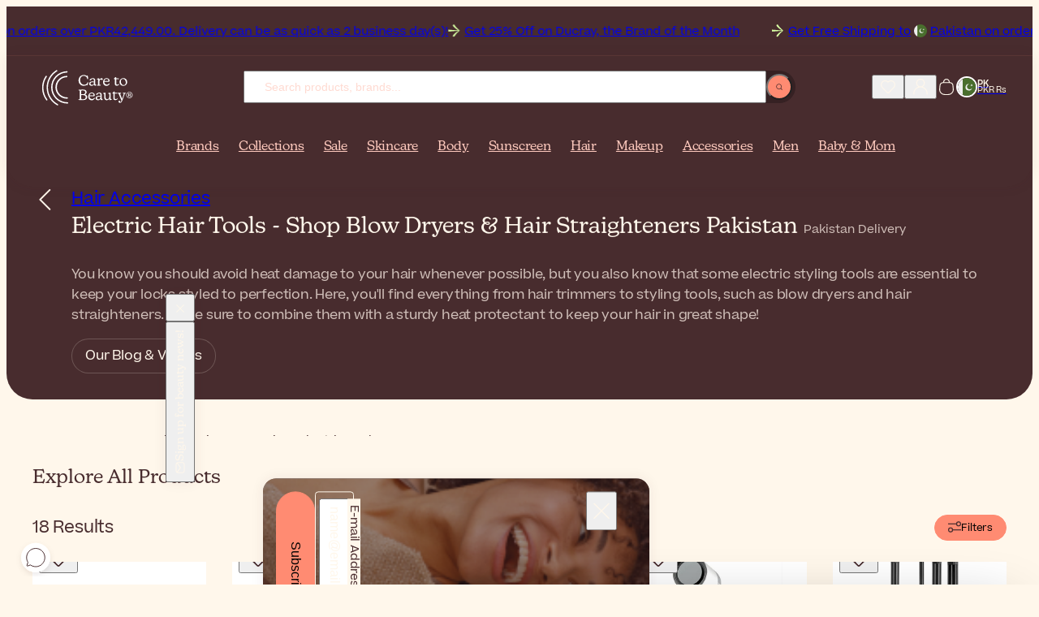

--- FILE ---
content_type: text/html; charset=UTF-8
request_url: https://www.caretobeauty.com/pk/electric-tools/
body_size: 35004
content:
<!doctype html>
<html class="default catalog_category_layered_nochildren store_pk theme_frontend_caretobeauty_default catalog_category_view catalog_category_layered category_2754 customer_logged_out " dir="ltr" lang="en-PK">
    <head>
        
<meta http-equiv="Content-Type" content="text/html; charset=utf-8" />

<link rel="icon" href="https://static.beautytocare.com/assets/favicon.ico?r=20251230v1" sizes="any">
<link rel="icon" href="https://static.beautytocare.com/icon.svg?r=20251230v1" type="image/svg+xml">
<link rel="apple-touch-icon" href="https://static.beautytocare.com/apple-touch-icon.png?r=20251230v1">
<link rel="manifest" href="https://static.beautytocare.com/manifest.webmanifest?r=20251230v1" crossorigin>
<link rel="mask-icon" href="https://static.beautytocare.com/safari-pinned-tab.svg" color="#482c2e">

<meta name="application-name" content="Care to Beauty">

<meta name="apple-mobile-web-app-title" content="Care to Beauty">
<meta name="apple-mobile-web-app-capable" content="yes">
<meta name="mobile-web-app-capable" content="yes" />
<meta name="apple-touch-fullscreen" content="yes" />
<meta name="apple-mobile-web-app-status-bar-style" content="default" />

    <meta name="viewport" content="width=device-width, initial-scale=1.0">

<meta http-equiv="X-UA-Compatible" content="IE=edge" />

<meta name="theme-color" content="#482C2E">

<style data-csstype="reset">:where(:not(html,iframe,canvas,img,svg,video,audio):not(svg *,symbol *)){all:unset;display:revert}*,::after,::before{box-sizing:border-box}html{-moz-text-size-adjust:none;-webkit-text-size-adjust:none;text-size-adjust:none}a,button{cursor:revert}menu,ol,ul{list-style:none}img{max-inline-size:100%;max-block-size:100%}table{border-collapse:collapse}input,textarea{-webkit-user-select:auto}textarea{white-space:revert}meter{-webkit-appearance:revert;appearance:revert}:where(pre){all:revert;box-sizing:border-box}::placeholder{color:unset}::marker{content:initial}:where([hidden]){display:none}:where([contenteditable]:not([contenteditable=false])){-moz-user-modify:read-write;-webkit-user-modify:read-write;overflow-wrap:break-word;-webkit-line-break:after-white-space;-webkit-user-select:auto}:where([draggable=true]){-webkit-user-drag:element}:where(dialog:modal){all:revert;box-sizing:border-box}</style>

<title>Electric Hair Tools - Shop Blow Dryers &amp; Hair Straighteners Pakistan</title>
<meta name="description" content="Discover hair trimmers, blow dryers, hair straighteners and other electric hair tools. Shop now. Pakistan deliveries!" />
<meta name="robots" content="INDEX,FOLLOW" />
<link rel="canonical" href="https://www.caretobeauty.com/pk/electric-tools/" />

<link rel="preconnect" href="https://static.beautytocare.com">
<link rel="preconnect" href="https://static.beautytocare.com" crossorigin>

<link rel="preconnect" href="https://static.cloudflareinsights.com">
<link rel="preconnect" href="https://challenges.cloudflare.com">

<link rel="preconnect" href="https://consent.cookiebot.com">
<link rel="preconnect" href="https://consentcdn.cookiebot.com/">

<link rel="preconnect" href="https://www.googletagmanager.com">
<link rel="preconnect" href="https://pay.google.com">
<link rel="preconnect" href="https://play.google.com">

<link rel="preconnect" href="https://js.stripe.com">
<link rel="preconnect" href="https://r.stripe.com">
<link rel="preconnect" href="https://m.stripe.com">
<link rel="preconnect" href="https://m.stripe.network">

<link rel="preconnect" href="https://www.paypal.com">
<link rel="preconnect" href="https://www.paypalobjects.com">

<link rel="preconnect" href="https://www.clarity.ms">







<link crossorigin rel="stylesheet" href="https://static.beautytocare.com/assets/css/production-entrypoint-6be12848.css">


<link rel="preload" href="https://static.beautytocare.com/assets/fonts/Beatrice-Regular.woff2" as="font" type="font/woff2" crossorigin>


<script src="https://static.beautytocare.com/assets/js/translator/production-en_US.js?r=j15_20251230v1" defer crossorigin></script>
<script type="module" src="https://static.beautytocare.com/assets/js/production-translator.js" defer crossorigin></script>
<script type="module" src="https://static.beautytocare.com/assets/js/production-dispatcher.js" defer crossorigin></script>
<script type="module" src="https://static.beautytocare.com/assets/js/production-catalog.js?r=20251230v1" defer crossorigin></script>
<script type="module" src="https://static.beautytocare.com/assets/js/production-navigation.js?r=20251230v1" defer crossorigin></script>
<script type="module" src="https://static.beautytocare.com/assets/js/production-content_catalogvideos.js?r=20251230v1" defer crossorigin></script>
<script type="module" src="https://static.beautytocare.com/assets/js/production-customer.js?r=20251230v1" defer crossorigin></script>
<script type="module" src="https://static.beautytocare.com/assets/js/production-headermessage.js?r=20251230v1" defer crossorigin></script>
<script type="module" src="https://static.beautytocare.com/assets/js/production-sliders.js?r=20251230v1" defer crossorigin></script>
<script type="module" src="https://static.beautytocare.com/assets/js/production-search.js?r=20251230v1" defer crossorigin></script>
<script type="module" src="https://static.beautytocare.com/assets/js/production-menu.js?r=20251230v1" defer crossorigin></script>
<script type="module" src="https://static.beautytocare.com/assets/js/production-switcher.js?r=j14_20251230v1" defer crossorigin></script>
<script type="module" src="https://static.beautytocare.com/assets/js/production-scrollTop.js?r=20251230v1" defer crossorigin></script>
<script type="module" src="https://static.beautytocare.com/assets/js/production-analytics.js?r=j14_20251230v1" defer crossorigin></script>
<script type="module" src="https://static.beautytocare.com/assets/js/production-pwa.js?r=20251230v1" defer crossorigin></script>







<script type="module" src="https://static.beautytocare.com/assets/js/production-components.js?r=20251230v1" defer crossorigin></script>


<script>window['__NAVIGATION_MENU_PROPS'] = {"baseUrl":"https:\/\/www.caretobeauty.com\/pk\/","menu":[{"entityId":1888,"name":"Brands","urlKey":"brands-placeholder","url":"https:\/\/www.caretobeauty.com\/pk\/brands\/","level":1,"children":[],"isPromoted":true},{"entityId":1129,"name":"Collections","urlKey":"featured","url":"https:\/\/www.caretobeauty.com\/pk\/featured\/","level":1,"children":[{"entityId":2837,"name":"New In","urlKey":"new","url":"https:\/\/www.caretobeauty.com\/pk\/new\/","level":2,"children":[{"entityId":2854,"name":"New Products","urlKey":"new-products","url":"https:\/\/www.caretobeauty.com\/pk\/new-products\/","level":3,"children":[],"isPromoted":false},{"entityId":2855,"name":"New Brands","urlKey":"new-brands","url":"https:\/\/www.caretobeauty.com\/pk\/new-brands\/","level":3,"children":[],"isPromoted":false}],"isPromoted":true},{"entityId":2840,"name":"Top Selling","urlKey":"top-selling","url":"https:\/\/www.caretobeauty.com\/pk\/top-selling\/","level":2,"children":[{"entityId":1131,"name":"Best Sellers","urlKey":"bestsellers","url":"https:\/\/www.caretobeauty.com\/pk\/bestsellers\/","level":3,"children":[],"isPromoted":false},{"entityId":1423,"name":"French Pharmacy","urlKey":"french-pharmacy","url":"https:\/\/www.caretobeauty.com\/pk\/french-pharmacy\/","level":3,"children":[],"isPromoted":false},{"entityId":1808,"name":"Korean Beauty","urlKey":"korean-beauty","url":"https:\/\/www.caretobeauty.com\/pk\/korean-beauty\/","level":3,"children":[],"isPromoted":false},{"entityId":1132,"name":"Luxury Beauty","urlKey":"luxury-beauty","url":"https:\/\/www.caretobeauty.com\/pk\/luxury-beauty\/","level":3,"children":[],"isPromoted":false},{"entityId":2877,"name":"Dermatologist-approved","urlKey":"dermocosmetics","url":"https:\/\/www.caretobeauty.com\/pk\/dermocosmetics\/","level":3,"children":[],"isPromoted":false},{"entityId":2843,"name":"#Beautytok","urlKey":"beautytok","url":"https:\/\/www.caretobeauty.com\/pk\/beautytok\/","level":3,"children":[],"isPromoted":false}],"isPromoted":false},{"entityId":2841,"name":"Conscious Beauty","urlKey":"conscious-beauty","url":"https:\/\/www.caretobeauty.com\/pk\/conscious-beauty\/","level":2,"children":[{"entityId":1391,"name":"Vegan Beauty","urlKey":"vegan-beauty","url":"https:\/\/www.caretobeauty.com\/pk\/vegan-beauty\/","level":3,"children":[],"isPromoted":false},{"entityId":1956,"name":"Sustainable Beauty","urlKey":"eco-friendly","url":"https:\/\/www.caretobeauty.com\/pk\/eco-friendly\/","level":3,"children":[],"isPromoted":false},{"entityId":1130,"name":"Natural Beauty","urlKey":"natural-skincare","url":"https:\/\/www.caretobeauty.com\/pk\/natural-skincare\/","level":3,"children":[],"isPromoted":false},{"entityId":3962,"name":"Supersizes","urlKey":"skincare-supersizes","url":"https:\/\/www.caretobeauty.com\/pk\/skincare-supersizes\/","level":3,"children":[],"isPromoted":false}],"isPromoted":false},{"entityId":2842,"name":"Guides","urlKey":"guides","url":"https:\/\/www.caretobeauty.com\/pk\/guides\/","level":2,"children":[{"entityId":2633,"name":"Festive Season Looks","urlKey":"themed-makeup","url":"https:\/\/www.caretobeauty.com\/pk\/themed-makeup\/","level":3,"children":[],"isPromoted":false},{"entityId":1020,"name":"Mini Beauty Products","urlKey":"mini-beauty-products","url":"https:\/\/www.caretobeauty.com\/pk\/mini-beauty-products\/","level":3,"children":[],"isPromoted":false},{"entityId":2139,"name":"Skincare for Cancer Patients","urlKey":"skincare-for-cancer-patients","url":"https:\/\/www.caretobeauty.com\/pk\/skincare-for-cancer-patients\/","level":3,"children":[],"isPromoted":false},{"entityId":2632,"name":"Routines by Skin Type","urlKey":"skincare-routines","url":"https:\/\/www.caretobeauty.com\/pk\/skincare-routines\/","level":3,"children":[],"isPromoted":false},{"entityId":4128,"name":"Influencer's Favorites","urlKey":"influencers-favorites","url":"https:\/\/www.caretobeauty.com\/pk\/influencers-favorites\/","level":3,"children":[],"isPromoted":false}],"isPromoted":false}],"isPromoted":true},{"entityId":1157,"name":"Sale","urlKey":"offers","url":"https:\/\/www.caretobeauty.com\/pk\/offers\/","level":1,"children":[{"entityId":2844,"name":"Best Deals","urlKey":"best-deals","url":"https:\/\/www.caretobeauty.com\/pk\/best-deals\/","level":2,"children":[{"entityId":1154,"name":"Outlet","urlKey":"last-units-offers","url":"https:\/\/www.caretobeauty.com\/pk\/last-units-offers\/","level":3,"children":[],"isPromoted":false},{"entityId":1174,"name":"Brand of the Month","urlKey":"brand-of-the-month","url":"https:\/\/www.caretobeauty.com\/pk\/brand-of-the-month\/","level":3,"children":[],"isPromoted":false},{"entityId":2406,"name":"Brand Of The Week","urlKey":"weekly-deals","url":"https:\/\/www.caretobeauty.com\/pk\/weekly-deals\/","level":3,"children":[],"isPromoted":false},{"entityId":1739,"name":"Sale","urlKey":"sale","url":"https:\/\/www.caretobeauty.com\/pk\/sale\/","level":3,"children":[],"isPromoted":false}],"isPromoted":false},{"entityId":2845,"name":"Savings & Gifts","urlKey":"savings-gifts","url":"https:\/\/www.caretobeauty.com\/pk\/savings-gifts\/","level":2,"children":[{"entityId":1667,"name":"Free Gifts","urlKey":"free-gifts","url":"https:\/\/www.caretobeauty.com\/pk\/free-gifts\/","level":3,"children":[],"isPromoted":false},{"entityId":760,"name":"Gift Sets & Coffrets","urlKey":"coffrets","url":"https:\/\/www.caretobeauty.com\/pk\/coffrets\/","level":3,"children":[],"isPromoted":false},{"entityId":759,"name":"Value Sets","urlKey":"more-promotions","url":"https:\/\/www.caretobeauty.com\/pk\/more-promotions\/","level":3,"children":[],"isPromoted":false}],"isPromoted":false},{"entityId":2846,"name":"Seasonal Beauty Deals","urlKey":"seasonal-beauty-deals","url":"https:\/\/www.caretobeauty.com\/pk\/seasonal-beauty-deals\/","level":2,"children":[],"isPromoted":false}],"isPromoted":true},{"entityId":33,"name":"Skincare","urlKey":"face-cosmetics","url":"https:\/\/www.caretobeauty.com\/pk\/face-cosmetics\/","level":1,"children":[{"entityId":2836,"name":"Product Types","urlKey":"product-types-skincare","url":"https:\/\/www.caretobeauty.com\/pk\/product-types-skincare\/","level":2,"children":[{"entityId":1124,"name":"Cleanser","urlKey":"facial-cleansers","url":"https:\/\/www.caretobeauty.com\/pk\/facial-cleansers\/","level":3,"children":[],"isPromoted":false},{"entityId":1125,"name":"Toner","urlKey":"facial-toners","url":"https:\/\/www.caretobeauty.com\/pk\/facial-toners\/","level":3,"children":[],"isPromoted":false},{"entityId":1799,"name":"Essence","urlKey":"facial-essence","url":"https:\/\/www.caretobeauty.com\/pk\/facial-essence\/","level":3,"children":[],"isPromoted":false},{"entityId":850,"name":"Serum","urlKey":"facial-serums","url":"https:\/\/www.caretobeauty.com\/pk\/facial-serums\/","level":3,"children":[],"isPromoted":false},{"entityId":44,"name":"Moisturizer","urlKey":"facial-moisturizers","url":"https:\/\/www.caretobeauty.com\/pk\/facial-moisturizers\/","level":3,"children":[],"isPromoted":false},{"entityId":34,"name":"Eye Care","urlKey":"eye-contour","url":"https:\/\/www.caretobeauty.com\/pk\/eye-contour\/","level":3,"children":[],"isPromoted":false},{"entityId":859,"name":"Neck Cream","urlKey":"neck-decollete-products","url":"https:\/\/www.caretobeauty.com\/pk\/neck-decollete-products\/","level":3,"children":[],"isPromoted":false},{"entityId":855,"name":"Mask","urlKey":"face-masks","url":"https:\/\/www.caretobeauty.com\/pk\/face-masks\/","level":3,"children":[],"isPromoted":false},{"entityId":1390,"name":"Sheet Mask","urlKey":"sheet-masks","url":"https:\/\/www.caretobeauty.com\/pk\/sheet-masks\/","level":3,"children":[],"isPromoted":false},{"entityId":2441,"name":"Scrub","urlKey":"face-scrubs","url":"https:\/\/www.caretobeauty.com\/pk\/face-scrubs\/","level":3,"children":[],"isPromoted":false},{"entityId":1518,"name":"Oil","urlKey":"facial-oils","url":"https:\/\/www.caretobeauty.com\/pk\/facial-oils\/","level":3,"children":[],"isPromoted":false},{"entityId":1358,"name":"Mist","urlKey":"facial-mists","url":"https:\/\/www.caretobeauty.com\/pk\/facial-mists\/","level":3,"children":[],"isPromoted":false},{"entityId":1224,"name":"Ampoule","urlKey":"skincare-ampoules","url":"https:\/\/www.caretobeauty.com\/pk\/skincare-ampoules\/","level":3,"children":[],"isPromoted":false},{"entityId":929,"name":"Lip Balm","urlKey":"lip-contour-lip-balm","url":"https:\/\/www.caretobeauty.com\/pk\/lip-contour-lip-balm\/","level":3,"children":[],"isPromoted":false},{"entityId":2439,"name":"Lip Contour Cream","urlKey":"lip-contour","url":"https:\/\/www.caretobeauty.com\/pk\/lip-contour\/","level":3,"children":[],"isPromoted":false},{"entityId":133,"name":"Peeling","urlKey":"face-peeling","url":"https:\/\/www.caretobeauty.com\/pk\/face-peeling\/","level":3,"children":[],"isPromoted":false},{"entityId":106,"name":"Skin Supplement","urlKey":"anti-aging-supplements","url":"https:\/\/www.caretobeauty.com\/pk\/anti-aging-supplements\/","level":3,"children":[],"isPromoted":false},{"entityId":3713,"name":"Targeted Treatment","urlKey":"focal-targeted-spot-treatment","url":"https:\/\/www.caretobeauty.com\/pk\/focal-targeted-spot-treatment\/","level":3,"children":[],"isPromoted":false},{"entityId":3863,"name":"Patches","urlKey":"patches-eye-mouth-neck","url":"https:\/\/www.caretobeauty.com\/pk\/patches-eye-mouth-neck\/","level":3,"children":[],"isPromoted":false}],"isPromoted":false},{"entityId":2847,"name":"Concerns","urlKey":"concerns-skincare","url":"https:\/\/www.caretobeauty.com\/pk\/concerns-skincare\/","level":2,"children":[{"entityId":100,"name":"Acne","urlKey":"acne-treatments","url":"https:\/\/www.caretobeauty.com\/pk\/acne-treatments\/","level":3,"children":[],"isPromoted":false},{"entityId":60,"name":"Anti-Aging","urlKey":"antiaging-care","url":"https:\/\/www.caretobeauty.com\/pk\/antiaging-care\/","level":3,"children":[],"isPromoted":false},{"entityId":101,"name":"Dark Spots","urlKey":"dark-spots-treatments","url":"https:\/\/www.caretobeauty.com\/pk\/dark-spots-treatments\/","level":3,"children":[],"isPromoted":false},{"entityId":858,"name":"Dehydrated Skin","urlKey":"dehydrated-skin-care","url":"https:\/\/www.caretobeauty.com\/pk\/dehydrated-skin-care\/","level":3,"children":[],"isPromoted":false},{"entityId":1421,"name":"Dry Skin","urlKey":"dry-very-dry-face-skin-care","url":"https:\/\/www.caretobeauty.com\/pk\/dry-very-dry-face-skin-care\/","level":3,"children":[],"isPromoted":false},{"entityId":2778,"name":"Dull Skin","urlKey":"dull-skin","url":"https:\/\/www.caretobeauty.com\/pk\/dull-skin\/","level":3,"children":[],"isPromoted":false},{"entityId":852,"name":"Eczema","urlKey":"very-dry-atopic-skin-facial-care","url":"https:\/\/www.caretobeauty.com\/pk\/very-dry-atopic-skin-facial-care\/","level":3,"children":[],"isPromoted":false},{"entityId":2402,"name":"Menopause Skincare","urlKey":"skin-and-hair-products-for-menopause","url":"https:\/\/www.caretobeauty.com\/pk\/skin-and-hair-products-for-menopause\/","level":3,"children":[],"isPromoted":false},{"entityId":796,"name":"Oily Skin","urlKey":"oily-skin-care","url":"https:\/\/www.caretobeauty.com\/pk\/oily-skin-care\/","level":3,"children":[],"isPromoted":false},{"entityId":854,"name":"Psoriasis","urlKey":"facial-psoriasis-treatments","url":"https:\/\/www.caretobeauty.com\/pk\/facial-psoriasis-treatments\/","level":3,"children":[],"isPromoted":false},{"entityId":2764,"name":"Rosacea","urlKey":"rosacea","url":"https:\/\/www.caretobeauty.com\/pk\/rosacea\/","level":3,"children":[],"isPromoted":false},{"entityId":237,"name":"Skin Repair","urlKey":"scars-post-procedure","url":"https:\/\/www.caretobeauty.com\/pk\/scars-post-procedure\/","level":3,"children":[],"isPromoted":false},{"entityId":853,"name":"Seborrheic Dermatitis","urlKey":"seborrheic-dermatitis-treatments","url":"https:\/\/www.caretobeauty.com\/pk\/seborrheic-dermatitis-treatments\/","level":3,"children":[],"isPromoted":false},{"entityId":72,"name":"Sensitivity","urlKey":"sensitive-skin-rosacea","url":"https:\/\/www.caretobeauty.com\/pk\/sensitive-skin-rosacea\/","level":3,"children":[],"isPromoted":false}],"isPromoted":false},{"entityId":1133,"name":"Ingredients","urlKey":"top-ingredients","url":"https:\/\/www.caretobeauty.com\/pk\/top-ingredients\/","level":2,"children":[{"entityId":4032,"name":"Azelaic Acid","urlKey":"azelaic-acid","url":"https:\/\/www.caretobeauty.com\/pk\/azelaic-acid\/","level":3,"children":[],"isPromoted":false},{"entityId":4033,"name":"Centella asiatica","urlKey":"centella-asiatica","url":"https:\/\/www.caretobeauty.com\/pk\/centella-asiatica\/","level":3,"children":[],"isPromoted":false},{"entityId":1134,"name":"Glycolic Acid","urlKey":"glycolic-acid","url":"https:\/\/www.caretobeauty.com\/pk\/glycolic-acid\/","level":3,"children":[],"isPromoted":false},{"entityId":1135,"name":"Hyaluronic Acid","urlKey":"hyaluronic-acid","url":"https:\/\/www.caretobeauty.com\/pk\/hyaluronic-acid\/","level":3,"children":[],"isPromoted":false},{"entityId":4199,"name":"Lactic Acid","urlKey":"lactic-acid","url":"https:\/\/www.caretobeauty.com\/pk\/lactic-acid\/","level":3,"children":[],"isPromoted":false},{"entityId":1953,"name":"Niacinamide","urlKey":"niacinamide","url":"https:\/\/www.caretobeauty.com\/pk\/niacinamide\/","level":3,"children":[],"isPromoted":false},{"entityId":2188,"name":"Peptides","urlKey":"peptides","url":"https:\/\/www.caretobeauty.com\/pk\/peptides\/","level":3,"children":[],"isPromoted":false},{"entityId":4292,"name":"Resveratrol","urlKey":"resveratrol","url":"https:\/\/www.caretobeauty.com\/pk\/resveratrol\/","level":3,"children":[],"isPromoted":false},{"entityId":1138,"name":"Retinol","urlKey":"retinol","url":"https:\/\/www.caretobeauty.com\/pk\/retinol\/","level":3,"children":[],"isPromoted":false},{"entityId":1139,"name":"Salicylic Acid","urlKey":"salicylic-acid","url":"https:\/\/www.caretobeauty.com\/pk\/salicylic-acid\/","level":3,"children":[],"isPromoted":false},{"entityId":1137,"name":"Vitamin C","urlKey":"vitamin-c","url":"https:\/\/www.caretobeauty.com\/pk\/vitamin-c\/","level":3,"children":[],"isPromoted":false}],"isPromoted":false}],"isPromoted":false},{"entityId":39,"name":"Body","urlKey":"body-care-cosmetics","url":"https:\/\/www.caretobeauty.com\/pk\/body-care-cosmetics\/","level":1,"children":[{"entityId":2848,"name":"Product Types","urlKey":"product-types-body","url":"https:\/\/www.caretobeauty.com\/pk\/product-types-body\/","level":2,"children":[{"entityId":40,"name":"Body Wash","urlKey":"bath-shower","url":"https:\/\/www.caretobeauty.com\/pk\/bath-shower\/","level":3,"children":[],"isPromoted":false},{"entityId":1532,"name":"Scrub","urlKey":"body-scrubs-exfoliators","url":"https:\/\/www.caretobeauty.com\/pk\/body-scrubs-exfoliators\/","level":3,"children":[],"isPromoted":false},{"entityId":43,"name":"Body Lotion","urlKey":"body-lotions-moisturizers","url":"https:\/\/www.caretobeauty.com\/pk\/body-lotions-moisturizers\/","level":3,"children":[],"isPromoted":false},{"entityId":240,"name":"Hand Care","urlKey":"hands-care","url":"https:\/\/www.caretobeauty.com\/pk\/hands-care\/","level":3,"children":[],"isPromoted":false},{"entityId":1040,"name":"Foot Care","urlKey":"foot-care","url":"https:\/\/www.caretobeauty.com\/pk\/foot-care\/","level":3,"children":[],"isPromoted":false},{"entityId":54,"name":"Deodorant","urlKey":"deodorants-antiperspirants","url":"https:\/\/www.caretobeauty.com\/pk\/deodorants-antiperspirants\/","level":3,"children":[],"isPromoted":false},{"entityId":243,"name":"Intimate Care","urlKey":"intimate-care","url":"https:\/\/www.caretobeauty.com\/pk\/intimate-care\/","level":3,"children":[],"isPromoted":false},{"entityId":345,"name":"Dental Care","urlKey":"dental-care","url":"https:\/\/www.caretobeauty.com\/pk\/dental-care\/","level":3,"children":[],"isPromoted":false},{"entityId":964,"name":"Perfume","urlKey":"perfumes","url":"https:\/\/www.caretobeauty.com\/pk\/perfumes\/","level":3,"children":[],"isPromoted":false},{"entityId":1031,"name":"Body Supplement","urlKey":"body-supplements","url":"https:\/\/www.caretobeauty.com\/pk\/body-supplements\/","level":3,"children":[],"isPromoted":false},{"entityId":323,"name":"Multi-vitamin Supplement","urlKey":"multi-vitamin-supplements","url":"https:\/\/www.caretobeauty.com\/pk\/multi-vitamin-supplements\/","level":3,"children":[],"isPromoted":false},{"entityId":829,"name":"Ear Plug","urlKey":"ear-plugs","url":"https:\/\/www.caretobeauty.com\/pk\/ear-plugs\/","level":3,"children":[],"isPromoted":false},{"entityId":857,"name":"Healing Patch","urlKey":"lip-patches","url":"https:\/\/www.caretobeauty.com\/pk\/lip-patches\/","level":3,"children":[],"isPromoted":false}],"isPromoted":false},{"entityId":2849,"name":"Concerns","urlKey":"concerns-body","url":"https:\/\/www.caretobeauty.com\/pk\/concerns-body\/","level":2,"children":[{"entityId":915,"name":"Acne On Back & Chest","urlKey":"back-chest-acne","url":"https:\/\/www.caretobeauty.com\/pk\/back-chest-acne\/","level":3,"children":[],"isPromoted":false},{"entityId":246,"name":"Body Hair","urlKey":"body-hair-products","url":"https:\/\/www.caretobeauty.com\/pk\/body-hair-products\/","level":3,"children":[],"isPromoted":false},{"entityId":1516,"name":"Bumpy Skin","urlKey":"bumpy-skin-keratosis-pilaris","url":"https:\/\/www.caretobeauty.com\/pk\/bumpy-skin-keratosis-pilaris\/","level":3,"children":[],"isPromoted":false},{"entityId":48,"name":"Cellulite","urlKey":"cellulite-firmness-treatments","url":"https:\/\/www.caretobeauty.com\/pk\/cellulite-firmness-treatments\/","level":3,"children":[],"isPromoted":false},{"entityId":2974,"name":"Dark Spots","urlKey":"body-hyperpigmentation-dark-spots","url":"https:\/\/www.caretobeauty.com\/pk\/body-hyperpigmentation-dark-spots\/","level":3,"children":[],"isPromoted":false},{"entityId":1389,"name":"Dry Skin","urlKey":"dry-very-dry-skin-care","url":"https:\/\/www.caretobeauty.com\/pk\/dry-very-dry-skin-care\/","level":3,"children":[],"isPromoted":false},{"entityId":832,"name":"Eczema","urlKey":"very-dry-atopic-skin-body-care","url":"https:\/\/www.caretobeauty.com\/pk\/very-dry-atopic-skin-body-care\/","level":3,"children":[],"isPromoted":false},{"entityId":2787,"name":"Firmness","urlKey":"body-firmness","url":"https:\/\/www.caretobeauty.com\/pk\/body-firmness\/","level":3,"children":[],"isPromoted":false},{"entityId":2788,"name":"Heavy Sweating","urlKey":"heavy-sweating","url":"https:\/\/www.caretobeauty.com\/pk\/heavy-sweating\/","level":3,"children":[],"isPromoted":false},{"entityId":860,"name":"Itching","urlKey":"itching-treatments","url":"https:\/\/www.caretobeauty.com\/pk\/itching-treatments\/","level":3,"children":[],"isPromoted":false},{"entityId":103,"name":"Psoriasis","urlKey":"body-psoriasis-treatments","url":"https:\/\/www.caretobeauty.com\/pk\/body-psoriasis-treatments\/","level":3,"children":[],"isPromoted":false},{"entityId":1522,"name":"Scars","urlKey":"skin-repair-scars-treatment","url":"https:\/\/www.caretobeauty.com\/pk\/skin-repair-scars-treatment\/","level":3,"children":[],"isPromoted":false},{"entityId":51,"name":"Stretch Marks","urlKey":"stretch-marks-treatments","url":"https:\/\/www.caretobeauty.com\/pk\/stretch-marks-treatments\/","level":3,"children":[],"isPromoted":false},{"entityId":831,"name":"Tired Legs","urlKey":"tired-legs-care","url":"https:\/\/www.caretobeauty.com\/pk\/tired-legs-care\/","level":3,"children":[],"isPromoted":false},{"entityId":1669,"name":"Wellness","urlKey":"wellness","url":"https:\/\/www.caretobeauty.com\/pk\/wellness\/","level":3,"children":[],"isPromoted":false}],"isPromoted":false},{"entityId":3979,"name":"Ingredients","urlKey":"ingredients-body","url":"https:\/\/www.caretobeauty.com\/pk\/ingredients-body\/","level":2,"children":[{"entityId":1136,"name":"Aloe vera","urlKey":"aloe-vera","url":"https:\/\/www.caretobeauty.com\/pk\/aloe-vera\/","level":3,"children":[],"isPromoted":false},{"entityId":3917,"name":"Ceramides","urlKey":"ceramides","url":"https:\/\/www.caretobeauty.com\/pk\/ceramides\/","level":3,"children":[],"isPromoted":false},{"entityId":1140,"name":"Urea","urlKey":"urea","url":"https:\/\/www.caretobeauty.com\/pk\/urea\/","level":3,"children":[],"isPromoted":false}],"isPromoted":false}],"isPromoted":false},{"entityId":22,"name":"Sunscreen","urlKey":"sunscreens","url":"https:\/\/www.caretobeauty.com\/pk\/sunscreens\/","level":1,"children":[{"entityId":2850,"name":"Product Types","urlKey":"product-types-sunscreen","url":"https:\/\/www.caretobeauty.com\/pk\/product-types-sunscreen\/","level":2,"children":[{"entityId":506,"name":"Face Sunscreen","urlKey":"face-lips-sunscreen","url":"https:\/\/www.caretobeauty.com\/pk\/face-lips-sunscreen\/","level":3,"children":[],"isPromoted":false},{"entityId":23,"name":"Body Sunscreen","urlKey":"body-sunscreen","url":"https:\/\/www.caretobeauty.com\/pk\/body-sunscreen\/","level":3,"children":[],"isPromoted":false},{"entityId":4009,"name":"Stick Sunscreen","urlKey":"sunscreen-stick","url":"https:\/\/www.caretobeauty.com\/pk\/sunscreen-stick\/","level":3,"children":[],"isPromoted":false},{"entityId":2440,"name":"Lip Sunscreen","urlKey":"lip-sunscreen","url":"https:\/\/www.caretobeauty.com\/pk\/lip-sunscreen\/","level":3,"children":[],"isPromoted":false},{"entityId":507,"name":"Hair Sunscreen","urlKey":"hair-sunscreen","url":"https:\/\/www.caretobeauty.com\/pk\/hair-sunscreen\/","level":3,"children":[],"isPromoted":false},{"entityId":502,"name":"Baby & Kids Sunscreen","urlKey":"baby-children-sunscreen","url":"https:\/\/www.caretobeauty.com\/pk\/baby-children-sunscreen\/","level":3,"children":[],"isPromoted":false},{"entityId":24,"name":"Self-Tanner","urlKey":"self-tanners-tan-accelerators","url":"https:\/\/www.caretobeauty.com\/pk\/self-tanners-tan-accelerators\/","level":3,"children":[],"isPromoted":false},{"entityId":505,"name":"After Sun","urlKey":"after-sun","url":"https:\/\/www.caretobeauty.com\/pk\/after-sun\/","level":3,"children":[],"isPromoted":false},{"entityId":504,"name":"Sun Supplement","urlKey":"sun-supplements","url":"https:\/\/www.caretobeauty.com\/pk\/sun-supplements\/","level":3,"children":[],"isPromoted":false}],"isPromoted":false},{"entityId":2851,"name":"Concerns","urlKey":"concerns-sunscreen","url":"https:\/\/www.caretobeauty.com\/pk\/concerns-sunscreen\/","level":2,"children":[{"entityId":1043,"name":"Actinic Keratosis","urlKey":"actinic-keratosis","url":"https:\/\/www.caretobeauty.com\/pk\/actinic-keratosis\/","level":3,"children":[],"isPromoted":false},{"entityId":2119,"name":"Dark Skin-Friendly Sunscreen","urlKey":"sunscreens-for-dark-skin","url":"https:\/\/www.caretobeauty.com\/pk\/sunscreens-for-dark-skin\/","level":3,"children":[],"isPromoted":false},{"entityId":2132,"name":"Dark Spots Sunscreen","urlKey":"dark-spots-hyperpigmentation-sunscreen","url":"https:\/\/www.caretobeauty.com\/pk\/dark-spots-hyperpigmentation-sunscreen\/","level":3,"children":[],"isPromoted":false},{"entityId":3477,"name":"Eczema Sunscreen","urlKey":"sunscreen-for-atopic-prone-skin","url":"https:\/\/www.caretobeauty.com\/pk\/sunscreen-for-atopic-prone-skin\/","level":3,"children":[],"isPromoted":false},{"entityId":2786,"name":"Sun Allergy & PLE","urlKey":"sun-allergy-ple","url":"https:\/\/www.caretobeauty.com\/pk\/sun-allergy-ple\/","level":3,"children":[],"isPromoted":false},{"entityId":3918,"name":"Korean Sunscreen","urlKey":"korean-sunscreen-placeholder","url":"https:\/\/www.caretobeauty.com\/pk\/korean-sunscreen\/","level":3,"children":[],"isPromoted":false},{"entityId":4063,"name":"Tinted Sunscreen","urlKey":"tinted-sunscreen","url":"https:\/\/www.caretobeauty.com\/pk\/tinted-sunscreen\/","level":3,"children":[],"isPromoted":false}],"isPromoted":false},{"entityId":3980,"name":"Ingredients","urlKey":"ingredients-sunscreen","url":"https:\/\/www.caretobeauty.com\/pk\/ingredients-sunscreen\/","level":2,"children":[{"entityId":3361,"name":"Mineral Sunscreen","urlKey":"mineral-sunscreen","url":"https:\/\/www.caretobeauty.com\/pk\/mineral-sunscreen\/","level":3,"children":[],"isPromoted":false}],"isPromoted":false}],"isPromoted":false},{"entityId":8,"name":"Hair","urlKey":"hair","url":"https:\/\/www.caretobeauty.com\/pk\/hair\/","level":1,"children":[{"entityId":2852,"name":"Product Types","urlKey":"product-types-hair","url":"https:\/\/www.caretobeauty.com\/pk\/product-types-hair\/","level":2,"children":[{"entityId":9,"name":"Shampoo","urlKey":"shampoo","url":"https:\/\/www.caretobeauty.com\/pk\/shampoo\/","level":3,"children":[],"isPromoted":false},{"entityId":1895,"name":"Conditioner","urlKey":"hair-conditioner","url":"https:\/\/www.caretobeauty.com\/pk\/hair-conditioner\/","level":3,"children":[],"isPromoted":false},{"entityId":826,"name":"Hair Mask","urlKey":"hair-mask","url":"https:\/\/www.caretobeauty.com\/pk\/hair-mask\/","level":3,"children":[],"isPromoted":false},{"entityId":88,"name":"Leave-in","urlKey":"hair-styling-leave-in","url":"https:\/\/www.caretobeauty.com\/pk\/hair-styling-leave-in\/","level":3,"children":[],"isPromoted":false},{"entityId":2133,"name":"Styling","urlKey":"hair-styling","url":"https:\/\/www.caretobeauty.com\/pk\/hair-styling\/","level":3,"children":[],"isPromoted":false},{"entityId":86,"name":"Hair Color","urlKey":"hair-color","url":"https:\/\/www.caretobeauty.com\/pk\/hair-color\/","level":3,"children":[],"isPromoted":false},{"entityId":2138,"name":"Scalp Care","urlKey":"scalp-serum","url":"https:\/\/www.caretobeauty.com\/pk\/scalp-serum\/","level":3,"children":[],"isPromoted":false},{"entityId":837,"name":"Dry Shampoo","urlKey":"dry-shampoo","url":"https:\/\/www.caretobeauty.com\/pk\/dry-shampoo\/","level":3,"children":[],"isPromoted":false},{"entityId":19,"name":"Hair Supplement","urlKey":"hair-loss-supplements","url":"https:\/\/www.caretobeauty.com\/pk\/hair-loss-supplements\/","level":3,"children":[],"isPromoted":false},{"entityId":89,"name":"Hair Sun Care","urlKey":"hair-sun-care","url":"https:\/\/www.caretobeauty.com\/pk\/hair-sun-care\/","level":3,"children":[],"isPromoted":false},{"entityId":3476,"name":"Heat Protectant","urlKey":"heat-protectant","url":"https:\/\/www.caretobeauty.com\/pk\/heat-protectant\/","level":3,"children":[],"isPromoted":false},{"entityId":3496,"name":"Perm & Straightening Kits","urlKey":"perm-straightening-kits","url":"https:\/\/www.caretobeauty.com\/pk\/perm-straightening-kits\/","level":3,"children":[],"isPromoted":false},{"entityId":4202,"name":"Pre-Shampoo","urlKey":"pre-shampoo","url":"https:\/\/www.caretobeauty.com\/pk\/pre-shampoo\/","level":3,"children":[],"isPromoted":false}],"isPromoted":false},{"entityId":2853,"name":"Concerns","urlKey":"concerns-hair","url":"https:\/\/www.caretobeauty.com\/pk\/concerns-hair\/","level":2,"children":[{"entityId":2794,"name":"Blonde or Gray Hair","urlKey":"blonde-gray-hair","url":"https:\/\/www.caretobeauty.com\/pk\/blonde-gray-hair\/","level":3,"children":[],"isPromoted":false},{"entityId":4288,"name":"Bond Repair","urlKey":"bond-repair","url":"https:\/\/www.caretobeauty.com\/pk\/bond-repair\/","level":3,"children":[],"isPromoted":false},{"entityId":1117,"name":"Color Protection","urlKey":"color-treated-hair","url":"https:\/\/www.caretobeauty.com\/pk\/color-treated-hair\/","level":3,"children":[],"isPromoted":false},{"entityId":1121,"name":"Curl Definition","urlKey":"wavy-curly-hair","url":"https:\/\/www.caretobeauty.com\/pk\/wavy-curly-hair\/","level":3,"children":[],"isPromoted":false},{"entityId":1118,"name":"Damaged Hair","urlKey":"damaged-hair","url":"https:\/\/www.caretobeauty.com\/pk\/damaged-hair\/","level":3,"children":[],"isPromoted":false},{"entityId":20,"name":"Dandruff","urlKey":"dandruff-treatments","url":"https:\/\/www.caretobeauty.com\/pk\/dandruff-treatments\/","level":3,"children":[],"isPromoted":false},{"entityId":1115,"name":"Dry Hair","urlKey":"hair-products-dry-hair","url":"https:\/\/www.caretobeauty.com\/pk\/hair-products-dry-hair\/","level":3,"children":[],"isPromoted":false},{"entityId":1113,"name":"Frequent Use","urlKey":"hair-products-frequent-use","url":"https:\/\/www.caretobeauty.com\/pk\/hair-products-frequent-use\/","level":3,"children":[],"isPromoted":false},{"entityId":14,"name":"Hair Loss & Thinning","urlKey":"hair-products-hair-loss-thinning","url":"https:\/\/www.caretobeauty.com\/pk\/hair-products-hair-loss-thinning\/","level":3,"children":[],"isPromoted":false},{"entityId":1116,"name":"Oily Hair","urlKey":"hair-products-oily-hair-scalp","url":"https:\/\/www.caretobeauty.com\/pk\/hair-products-oily-hair-scalp\/","level":3,"children":[],"isPromoted":false},{"entityId":2790,"name":"Pollution","urlKey":"anti-pollution-hair-care","url":"https:\/\/www.caretobeauty.com\/pk\/anti-pollution-hair-care\/","level":3,"children":[],"isPromoted":false},{"entityId":828,"name":"Scalp Psoriasis","urlKey":"scalp-psoriasis-treatments","url":"https:\/\/www.caretobeauty.com\/pk\/scalp-psoriasis-treatments\/","level":3,"children":[],"isPromoted":false},{"entityId":1114,"name":"Sensitive Scalp","urlKey":"hair-products-sensitive-scalp","url":"https:\/\/www.caretobeauty.com\/pk\/hair-products-sensitive-scalp\/","level":3,"children":[],"isPromoted":false},{"entityId":2792,"name":"Sleek Hair & Frizz","urlKey":"sleek-hair-frizz-control","url":"https:\/\/www.caretobeauty.com\/pk\/sleek-hair-frizz-control\/","level":3,"children":[],"isPromoted":false},{"entityId":2791,"name":"Split Ends","urlKey":"split-ends","url":"https:\/\/www.caretobeauty.com\/pk\/split-ends\/","level":3,"children":[],"isPromoted":false},{"entityId":2793,"name":"Volume & Texture","urlKey":"flat-hair","url":"https:\/\/www.caretobeauty.com\/pk\/flat-hair\/","level":3,"children":[],"isPromoted":false}],"isPromoted":false}],"isPromoted":false},{"entityId":265,"name":"Makeup","urlKey":"make-up","url":"https:\/\/www.caretobeauty.com\/pk\/make-up\/","level":1,"children":[{"entityId":508,"name":"Face","urlKey":"face-makeup","url":"https:\/\/www.caretobeauty.com\/pk\/face-makeup\/","level":2,"children":[{"entityId":509,"name":"Foundation","urlKey":"foundations","url":"https:\/\/www.caretobeauty.com\/pk\/foundations\/","level":3,"children":[],"isPromoted":false},{"entityId":511,"name":"Concealer","urlKey":"concealers-correctors","url":"https:\/\/www.caretobeauty.com\/pk\/concealers-correctors\/","level":3,"children":[],"isPromoted":false},{"entityId":510,"name":"Powder","urlKey":"powders","url":"https:\/\/www.caretobeauty.com\/pk\/powders\/","level":3,"children":[],"isPromoted":false},{"entityId":1448,"name":"Primer","urlKey":"makeup-primer","url":"https:\/\/www.caretobeauty.com\/pk\/makeup-primer\/","level":3,"children":[],"isPromoted":false},{"entityId":512,"name":"Blush","urlKey":"blush","url":"https:\/\/www.caretobeauty.com\/pk\/blush\/","level":3,"children":[],"isPromoted":false},{"entityId":1555,"name":"Bronzer","urlKey":"bronzers","url":"https:\/\/www.caretobeauty.com\/pk\/bronzers\/","level":3,"children":[],"isPromoted":false},{"entityId":1688,"name":"Highlighter","urlKey":"highlighter","url":"https:\/\/www.caretobeauty.com\/pk\/highlighter\/","level":3,"children":[],"isPromoted":false},{"entityId":1699,"name":"Face Palettes","urlKey":"palettes-sets","url":"https:\/\/www.caretobeauty.com\/pk\/palettes-sets\/","level":3,"children":[],"isPromoted":false},{"entityId":1691,"name":"Setting Spray","urlKey":"setting-spray","url":"https:\/\/www.caretobeauty.com\/pk\/setting-spray\/","level":3,"children":[],"isPromoted":false},{"entityId":513,"name":"BB & CC Cream","urlKey":"bb-creams-tinted-moisturizers","url":"https:\/\/www.caretobeauty.com\/pk\/bb-creams-tinted-moisturizers\/","level":3,"children":[],"isPromoted":false}],"isPromoted":false},{"entityId":271,"name":"Eyes","urlKey":"eyes-makeup","url":"https:\/\/www.caretobeauty.com\/pk\/eyes-makeup\/","level":2,"children":[{"entityId":1446,"name":"Eyeshadow","urlKey":"eyeshadow","url":"https:\/\/www.caretobeauty.com\/pk\/eyeshadow\/","level":3,"children":[],"isPromoted":false},{"entityId":1447,"name":"Eyeliner","urlKey":"eyeliner","url":"https:\/\/www.caretobeauty.com\/pk\/eyeliner\/","level":3,"children":[],"isPromoted":false},{"entityId":273,"name":"Mascara","urlKey":"mascara","url":"https:\/\/www.caretobeauty.com\/pk\/mascara\/","level":3,"children":[],"isPromoted":false},{"entityId":1449,"name":"Eyebrow Makeup","urlKey":"eyebrow-makeup","url":"https:\/\/www.caretobeauty.com\/pk\/eyebrow-makeup\/","level":3,"children":[],"isPromoted":false},{"entityId":1698,"name":"Lash & Eyebrow Growth","urlKey":"lash-treatment","url":"https:\/\/www.caretobeauty.com\/pk\/lash-treatment\/","level":3,"children":[],"isPromoted":false},{"entityId":2348,"name":"False Eyelashes & Glue","urlKey":"false-eyelashes-glue","url":"https:\/\/www.caretobeauty.com\/pk\/false-eyelashes-glue\/","level":3,"children":[],"isPromoted":false}],"isPromoted":false},{"entityId":269,"name":"Lips","urlKey":"lips","url":"https:\/\/www.caretobeauty.com\/pk\/lips\/","level":2,"children":[{"entityId":270,"name":"Lipstick","urlKey":"lipstick","url":"https:\/\/www.caretobeauty.com\/pk\/lipstick\/","level":3,"children":[],"isPromoted":false},{"entityId":1692,"name":"Liquid Lipstick","urlKey":"liquid-lipstick","url":"https:\/\/www.caretobeauty.com\/pk\/liquid-lipstick\/","level":3,"children":[],"isPromoted":false},{"entityId":3864,"name":"Lip Oil","urlKey":"lip-oil","url":"https:\/\/www.caretobeauty.com\/pk\/lip-oil\/","level":3,"children":[],"isPromoted":false},{"entityId":1694,"name":"Lip Tint","urlKey":"lip-tint","url":"https:\/\/www.caretobeauty.com\/pk\/lip-tint\/","level":3,"children":[],"isPromoted":false},{"entityId":1695,"name":"Lip Gloss","urlKey":"lip-gloss","url":"https:\/\/www.caretobeauty.com\/pk\/lip-gloss\/","level":3,"children":[],"isPromoted":false},{"entityId":1697,"name":"Lip Liner","urlKey":"lip-liner","url":"https:\/\/www.caretobeauty.com\/pk\/lip-liner\/","level":3,"children":[],"isPromoted":false}],"isPromoted":false},{"entityId":1700,"name":"Makeup Accessories","urlKey":"makeup-accessories","url":"https:\/\/www.caretobeauty.com\/pk\/makeup-accessories\/","level":2,"children":[{"entityId":2762,"name":"Makeup Tools","urlKey":"makeup-tools","url":"https:\/\/www.caretobeauty.com\/pk\/makeup-tools\/","level":3,"children":[],"isPromoted":false},{"entityId":1242,"name":"Makeup Brushes","urlKey":"makeup-brushes","url":"https:\/\/www.caretobeauty.com\/pk\/makeup-brushes\/","level":3,"children":[],"isPromoted":false},{"entityId":1702,"name":"Makeup Sponges","urlKey":"makeup-sponges","url":"https:\/\/www.caretobeauty.com\/pk\/makeup-sponges\/","level":3,"children":[],"isPromoted":false}],"isPromoted":false},{"entityId":970,"name":"Nails","urlKey":"nails","url":"https:\/\/www.caretobeauty.com\/pk\/nails\/","level":2,"children":[{"entityId":1729,"name":"Nail Polish","urlKey":"nail-color","url":"https:\/\/www.caretobeauty.com\/pk\/nail-color\/","level":3,"children":[],"isPromoted":false},{"entityId":1730,"name":"Nail Care","urlKey":"nail-care","url":"https:\/\/www.caretobeauty.com\/pk\/nail-care\/","level":3,"children":[],"isPromoted":false},{"entityId":1731,"name":"Top & Base Coats","urlKey":"top-base-coats","url":"https:\/\/www.caretobeauty.com\/pk\/top-base-coats\/","level":3,"children":[],"isPromoted":false},{"entityId":4124,"name":"Gel Nails","urlKey":"gel-nails","url":"https:\/\/www.caretobeauty.com\/pk\/gel-nails\/","level":3,"children":[],"isPromoted":false},{"entityId":2789,"name":"Nail Polish Remover","urlKey":"nail-polish-remover","url":"https:\/\/www.caretobeauty.com\/pk\/nail-polish-remover\/","level":3,"children":[],"isPromoted":false},{"entityId":3146,"name":"Press-On Nails","urlKey":"press-on-nails","url":"https:\/\/www.caretobeauty.com\/pk\/press-on-nails\/","level":3,"children":[],"isPromoted":false},{"entityId":2758,"name":"Nail Tools","urlKey":"nail-tools","url":"https:\/\/www.caretobeauty.com\/pk\/nail-tools\/","level":3,"children":[],"isPromoted":false}],"isPromoted":false},{"entityId":4205,"name":"Makeup For Sensitive Skin","urlKey":"makeup-sensitive-skin","url":"https:\/\/www.caretobeauty.com\/pk\/makeup-sensitive-skin\/","level":2,"children":[],"isPromoted":false},{"entityId":1941,"name":"Limited Edition Makeup","urlKey":"limited-edition-makeup","url":"https:\/\/www.caretobeauty.com\/pk\/limited-edition-makeup\/","level":2,"children":[],"isPromoted":false}],"isPromoted":false},{"entityId":2736,"name":"Accessories","urlKey":"accessories","url":"https:\/\/www.caretobeauty.com\/pk\/accessories\/","level":1,"children":[{"entityId":2738,"name":"Hair Accessories","urlKey":"hair-accessories","url":"https:\/\/www.caretobeauty.com\/pk\/hair-accessories\/","level":2,"children":[{"entityId":2752,"name":"Brushes & Combs","urlKey":"hair-brushes-combs","url":"https:\/\/www.caretobeauty.com\/pk\/hair-brushes-combs\/","level":3,"children":[],"isPromoted":false},{"entityId":2753,"name":"Hair Pins & Bands","urlKey":"hair-pins-bands","url":"https:\/\/www.caretobeauty.com\/pk\/hair-pins-bands\/","level":3,"children":[],"isPromoted":false},{"entityId":2754,"name":"Electric Tools","urlKey":"electric-tools","url":"https:\/\/www.caretobeauty.com\/pk\/electric-tools\/","level":3,"children":[],"isPromoted":false}],"isPromoted":false},{"entityId":2739,"name":"Face Accessories","urlKey":"face-accessories","url":"https:\/\/www.caretobeauty.com\/pk\/face-accessories\/","level":2,"children":[{"entityId":2099,"name":"Face Gadgets","urlKey":"beauty-tools-gadgets","url":"https:\/\/www.caretobeauty.com\/pk\/beauty-tools-gadgets\/","level":3,"children":[],"isPromoted":false},{"entityId":1894,"name":"Skincare Tools","urlKey":"skincare-tools","url":"https:\/\/www.caretobeauty.com\/pk\/skincare-tools\/","level":3,"children":[],"isPromoted":false},{"entityId":2760,"name":"Hair Removal Tools","urlKey":"face-hair-removal-tools","url":"https:\/\/www.caretobeauty.com\/pk\/face-hair-removal-tools\/","level":3,"children":[],"isPromoted":false}],"isPromoted":false},{"entityId":2740,"name":"Body Accessories","urlKey":"body-accessories","url":"https:\/\/www.caretobeauty.com\/pk\/body-accessories\/","level":2,"children":[{"entityId":2755,"name":"Non-electrical Tools","urlKey":"non-electrical-tools","url":"https:\/\/www.caretobeauty.com\/pk\/non-electrical-tools\/","level":3,"children":[],"isPromoted":false},{"entityId":2756,"name":"Body Shavers","urlKey":"body-shaving-tools","url":"https:\/\/www.caretobeauty.com\/pk\/body-shaving-tools\/","level":3,"children":[],"isPromoted":false},{"entityId":2757,"name":"Epilators & IPL","urlKey":"body-epilators","url":"https:\/\/www.caretobeauty.com\/pk\/body-epilators\/","level":3,"children":[],"isPromoted":false},{"entityId":2759,"name":"Menstrual Care Products","urlKey":"intimate-care-accessories","url":"https:\/\/www.caretobeauty.com\/pk\/intimate-care-accessories\/","level":3,"children":[],"isPromoted":false}],"isPromoted":false}],"isPromoted":false},{"entityId":15,"name":"Men","urlKey":"men","url":"https:\/\/www.caretobeauty.com\/pk\/men\/","level":1,"children":[{"entityId":2772,"name":"Men's Skincare","urlKey":"skincare-men","url":"https:\/\/www.caretobeauty.com\/pk\/skincare-men\/","level":2,"children":[{"entityId":2769,"name":"Face Wash for Men","urlKey":"face-washes-cleansers-men","url":"https:\/\/www.caretobeauty.com\/pk\/face-washes-cleansers-men\/","level":3,"children":[],"isPromoted":false},{"entityId":30,"name":"Moisturizer & Serum for Men","urlKey":"men-facial-care","url":"https:\/\/www.caretobeauty.com\/pk\/men-facial-care\/","level":3,"children":[],"isPromoted":false},{"entityId":2770,"name":"Eye Cream for Men","urlKey":"eye-creams-men","url":"https:\/\/www.caretobeauty.com\/pk\/eye-creams-men\/","level":3,"children":[],"isPromoted":false}],"isPromoted":false},{"entityId":2773,"name":"Men's Hair Care","urlKey":"hair-care-men","url":"https:\/\/www.caretobeauty.com\/pk\/hair-care-men\/","level":2,"children":[{"entityId":1684,"name":"Shampoo & Conditioner for Men","urlKey":"shampoos-for-men","url":"https:\/\/www.caretobeauty.com\/pk\/shampoos-for-men\/","level":3,"children":[],"isPromoted":false},{"entityId":2164,"name":"Styling for Men","urlKey":"men-hair-styling","url":"https:\/\/www.caretobeauty.com\/pk\/men-hair-styling\/","level":3,"children":[],"isPromoted":false},{"entityId":16,"name":"Male Hair Loss","urlKey":"male-hair-loss","url":"https:\/\/www.caretobeauty.com\/pk\/male-hair-loss\/","level":3,"children":[],"isPromoted":false}],"isPromoted":false},{"entityId":2774,"name":"Men's Body Care","urlKey":"body-care-men","url":"https:\/\/www.caretobeauty.com\/pk\/body-care-men\/","level":2,"children":[{"entityId":55,"name":"Body Wash for Men","urlKey":"men-bath-body-products","url":"https:\/\/www.caretobeauty.com\/pk\/men-bath-body-products\/","level":3,"children":[],"isPromoted":false},{"entityId":2768,"name":"Deodorant for Men","urlKey":"deodorants-antiperspirants-men","url":"https:\/\/www.caretobeauty.com\/pk\/deodorants-antiperspirants-men\/","level":3,"children":[],"isPromoted":false},{"entityId":2771,"name":"Body Lotion for Men","urlKey":"body-lotions-men","url":"https:\/\/www.caretobeauty.com\/pk\/body-lotions-men\/","level":3,"children":[],"isPromoted":false}],"isPromoted":false},{"entityId":2775,"name":"Men's Grooming","urlKey":"mens-grooming","url":"https:\/\/www.caretobeauty.com\/pk\/mens-grooming\/","level":2,"children":[{"entityId":823,"name":"Shaving","urlKey":"men-shaving-beard-grooming","url":"https:\/\/www.caretobeauty.com\/pk\/men-shaving-beard-grooming\/","level":3,"children":[],"isPromoted":false},{"entityId":2776,"name":"Aftershave","urlKey":"aftershave-men","url":"https:\/\/www.caretobeauty.com\/pk\/aftershave-men\/","level":3,"children":[],"isPromoted":false},{"entityId":2777,"name":"Beard Care","urlKey":"beard-care-grooming-men","url":"https:\/\/www.caretobeauty.com\/pk\/beard-care-grooming-men\/","level":3,"children":[],"isPromoted":false}],"isPromoted":false},{"entityId":297,"name":"Men Supplements","urlKey":"men-supplements","url":"https:\/\/www.caretobeauty.com\/pk\/men-supplements\/","level":2,"children":[],"isPromoted":false}],"isPromoted":false},{"entityId":217,"name":"Baby & Mom","urlKey":"baby","url":"https:\/\/www.caretobeauty.com\/pk\/baby\/","level":1,"children":[{"entityId":2779,"name":"Age Groups","urlKey":"age-groups","url":"https:\/\/www.caretobeauty.com\/pk\/age-groups\/","level":2,"children":[{"entityId":2397,"name":"Babies","urlKey":"baby-toiletries","url":"https:\/\/www.caretobeauty.com\/pk\/baby-toiletries\/","level":3,"children":[],"isPromoted":false},{"entityId":2564,"name":"Kids","urlKey":"kids","url":"https:\/\/www.caretobeauty.com\/pk\/kids\/","level":3,"children":[],"isPromoted":false},{"entityId":2780,"name":"Moms","urlKey":"mom","url":"https:\/\/www.caretobeauty.com\/pk\/mom\/","level":3,"children":[],"isPromoted":false}],"isPromoted":false},{"entityId":2782,"name":"Concerns","urlKey":"concerns-baby-mom-kids","url":"https:\/\/www.caretobeauty.com\/pk\/concerns-baby-mom-kids\/","level":2,"children":[{"entityId":2795,"name":"Acne in Pregnancy","urlKey":"acne-pregnancy","url":"https:\/\/www.caretobeauty.com\/pk\/acne-pregnancy\/","level":3,"children":[],"isPromoted":false},{"entityId":316,"name":"Baby Atopic Skin","urlKey":"baby-atopic-skin","url":"https:\/\/www.caretobeauty.com\/pk\/baby-atopic-skin\/","level":3,"children":[],"isPromoted":false},{"entityId":2399,"name":"Bites & Scratches","urlKey":"bites-scratches","url":"https:\/\/www.caretobeauty.com\/pk\/bites-scratches\/","level":3,"children":[],"isPromoted":false},{"entityId":300,"name":"Breastfeeding","urlKey":"breastfeeding","url":"https:\/\/www.caretobeauty.com\/pk\/breastfeeding\/","level":3,"children":[],"isPromoted":false},{"entityId":218,"name":"Cradle Cap","urlKey":"cradle-cap","url":"https:\/\/www.caretobeauty.com\/pk\/cradle-cap\/","level":3,"children":[],"isPromoted":false},{"entityId":2796,"name":"Dark Spots in Pregnancy","urlKey":"dark-spots-in-pregnancy","url":"https:\/\/www.caretobeauty.com\/pk\/dark-spots-in-pregnancy\/","level":3,"children":[],"isPromoted":false},{"entityId":2398,"name":"Maternity Underwear & Support","urlKey":"maternity-underwear-support","url":"https:\/\/www.caretobeauty.com\/pk\/maternity-underwear-support\/","level":3,"children":[],"isPromoted":false},{"entityId":53,"name":"Stretch Marks in Pregnancy","urlKey":"anti-stretch-marks-firming","url":"https:\/\/www.caretobeauty.com\/pk\/anti-stretch-marks-firming\/","level":3,"children":[],"isPromoted":false},{"entityId":4091,"name":"Postpartum Hair Loss","urlKey":"postpartum-hair-loss","url":"https:\/\/www.caretobeauty.com\/pk\/postpartum-hair-loss\/","level":3,"children":[],"isPromoted":false}],"isPromoted":false}],"isPromoted":false}],"primary":[{"name":"Shop Products","isComponent":true,"component":"Structure"},{"entityId":1129,"name":"Collections","url":"https:\/\/www.caretobeauty.com\/pk\/featured\/","urlKey":"featured","has_children":true},{"entityId":1157,"name":"Sale","url":"https:\/\/www.caretobeauty.com\/pk\/offers\/","urlKey":"offers","has_children":true},{"entityId":1888,"name":"Brands","url":"https:\/\/www.caretobeauty.com\/pk\/brands\/","urlKey":"brands-placeholder","has_children":false},{"entityId":2837,"name":"New In","url":"https:\/\/www.caretobeauty.com\/pk\/new\/","urlKey":"new","has_children":false}],"secondary":[{"name":"Account","url":"https:\/\/www.caretobeauty.com\/pk\/customer\/account\/index\/","isComponent":true,"component":"AccountAuthentication"},{"name":"Wishlist","url":"https:\/\/www.caretobeauty.com\/pk\/wishlist\/"},{"name":"Meet Care to Beauty","url":"https:\/\/www.caretobeauty.com\/pk\/company\/"},{"name":"Blog","url":"https:\/\/blog.caretobeauty.com"},{"name":"Help Center","url":"https:\/\/www.caretobeauty.com\/pk\/helpcenter\/"},{"name":"Newsletter","url":"https:\/\/www.caretobeauty.com\/pk\/newsletter"}]}</script>





<script>
        const STRIPE_LOCALE = 'auto';

    window.currentQuote = {
      currency: 'pkr',
      grandTotal: '',
      countryCode: 'PK',
    };

    
    window.store = {"store_id":65,"code":"pk","name":"Pakistan","base_link":"\/pk\/","country":"PK","locale":"en","iso_locale":"en_US","href_lang":"en-PK","transliterated":"pakistan","searchable":["pakistan"],"currency":{"current":{"code":"PKR","symbol":"Rs"},"default":{"code":"PKR","symbol":"Rs"},"available":[{"code":"PKR","symbol":"Rs"},{"code":"USD","symbol":"$"}]},"related":["pk"],"languages":[]};
    window.storeSettings = {
        key: 'electric-tools/',
        currency: 'PKR'
    };

    window.pageForms = window.pageForms || {};
    window.paymentmethods = window.paymentmethods || {};

    window.pageForms.formKey = 'g1Y1dpwWQ0G5vEPx';

    window.paymentmethods.stripe = {
        key: 'pk_live_X82kNUdGeIa6lxVh2S4Rqq7q',
        endpoint: {
          quote: 'https://www.caretobeauty.com/pk/payments_stripe/v1_cart/quote/',
          place: 'https://www.caretobeauty.com/pk/payments_stripe/v1_place/index/',
        }
    };

    window.paymentmethods.paypal = {
      configuration: {"client-id":"AUM19wrOk84UYh-v3lIY_vZWcImY9adPAuIhK9slNzSOIzjV4DZr6BcLVScx5BX1-QD6H8gccdtMG3P2","components":"buttons,messages","intent":"capture","enable-funding":"card,credit,paylater,venmo,blik","debug":"false","currency":"PKR"},
      sandbox: 'live',
      endpoint : {
        quote: 'https://www.caretobeauty.com/pk/payments_paypal/v1_cart/getQuote/',
        shipping: 'https://www.caretobeauty.com/pk/payments_paypal/v1_shipping/getShippingRates/',
        order: 'https://www.caretobeauty.com/pk/payments_paypal/v1_cart/placeOrder/'
      }
    };

    window.paymentmethods.revolut = {
      environment: 'prod',
      key: 'pk_u6e6ixMmq2TbinrmuYG9jbHYxf3pF4xIvaT7YLppCopCzLsd',
      locale: 'auto',
      endpoint : {
        create: 'https://www.caretobeauty.com/pk/payments_revolut/v1_order/create/',
        update: 'https://www.caretobeauty.com/pk/payments_revolut/v1_order/update/',
        amount: 'https://www.caretobeauty.com/pk/payments_revolut/v1_order/amount/',
        success: 'https://www.caretobeauty.com/pk/payments_revolut/v1_pay/success/',
        cancel: 'https://www.caretobeauty.com/pk/payments_revolut/v1_pay/cancel/',
        failure: 'https://www.caretobeauty.com/pk/payments_revolut/v1_pay/failure/',
      }
    };

    window.paymentmethods.ebanx = {
        key: 'Loi3LhY83f8gDmvXmJ5V0Qc3pzRahxqnFUnHp-XbI6I',
        mode: 'live',
        country: 'pk',
    };


    window.paymentmethods.checkout = {
        key: 'pk_w4kwxtbbe5wji7yxlq7d5jscz4a',
        mode: 'production',
        country: 'pk',
        endpoints: {
          success: 'https://www.caretobeauty.com/pk/payments_checkout/api_v1_redirect/success/',
          session: 'https://www.caretobeauty.com/pk/payments_checkout/api_v1_payment/session/',
        }
    };

    window.globalEndpoints = window.globalEndpoints || {};
    window.globalEndpoints.base = 'https://www.caretobeauty.com/pk';
    window.globalEndpoints.media = 'https://static.beautytocare.com/media';
    window.globalEndpoints.skin = 'https://static.beautytocare.com/skin';
    window.globalEndpoints.js = 'https://static.beautytocare.com/js';
    window.globalEndpoints.assets = 'https://static.beautytocare.com/assets';
    window.globalEndpoints.mediaDomain = 'https://static.beautytocare.com';

    window.is_turnstile_enabled = '1';
    window.turnstile_site_key = '0x4AAAAAAAKq4Dd0H-oFwXK1';

    window.mobileApp = window.mobileApp || {};
    window.mobileApp.appId = '';
    window.mobileApp.appOrigin = '';

    function getCookie(name) {
        let nameEQ = name + "=";
        let ca = document.cookie.split(';');
        for(let i = 0; i < ca.length; i++) {

            let c = ca[i].trim();

            if (c.indexOf(nameEQ) == 0) {
                return c.substring(nameEQ.length, c.length);
            }
        }
        return null;
    }

    if (getCookie('app-platform') && getCookie('app-platform') === "ios-apple-store") {
        function onCookiebotDialogDisplay() {
            var cookiebotBanner = document.getElementById('CybotCookiebotDialog');
            if (cookiebotBanner) {
                cookiebotBanner.style.display = 'none';
            }
        }
        window.addEventListener('CookiebotOnDialogDisplay', onCookiebotDialogDisplay);
    }

</script>


<script>
    window.authentication = {"formKey":"g1Y1dpwWQ0G5vEPx","loginAjaxPostActionUrl":"https:\/\/www.caretobeauty.com\/pk\/customer\/api_account\/loginPostAjax\/","createAccountAjaxPostActionUrl":"https:\/\/www.caretobeauty.com\/pk\/customer\/api_account\/createAccountPostAjax\/","forgotpasswordAjaxPostActionUrl":"https:\/\/www.caretobeauty.com\/pk\/customer\/api_account\/forgotpasswordPostAjax\/","loginByEmailAjaxPostActionUrl":"https:\/\/www.caretobeauty.com\/pk\/loginbyemail\/api_index\/login\/","changeForgottenPasswordAjaxPostActionUrl":"https:\/\/www.caretobeauty.com\/pk\/customer\/api_account\/changeForgottenPasswordPostAjax\/","customerAccountUrl":"https:\/\/www.caretobeauty.com\/pk\/customer\/account\/","isNewsletterEnabled":true,"isEnabledLoginByEmail":true,"termsAndConditionLink":"https:\/\/www.caretobeauty.com\/helpcenter\/faqs\/terms-conditions\/","privacyAndPolicyLink":"https:\/\/www.caretobeauty.com\/helpcenter\/faqs\/privacy-policy\/","socialConnectButtons":[{"icon_path":"images\/icons\/social\/google.svg","button_title":"Continue with Google","url":"https:\/\/www.caretobeauty.com\/pk\/socialconnect\/google\/url\/current_url\/aHR0cHM6Ly93d3cuY2FyZXRvYmVhdXR5LmNvbS9way9lbGVjdHJpYy10b29scy8,\/"},{"icon_path":"images\/icons\/social\/apple.svg","button_title":"Continue with Apple","url":"https:\/\/www.caretobeauty.com\/pk\/socialconnect\/apple\/url\/current_url\/aHR0cHM6Ly93d3cuY2FyZXRvYmVhdXR5LmNvbS9way9lbGVjdHJpYy10b29scy8,\/"},{"icon_path":"images\/icons\/social\/microsoft.svg","button_title":"Continue with Microsoft","url":"https:\/\/www.caretobeauty.com\/pk\/socialconnect\/microsoft\/url\/current_url\/aHR0cHM6Ly93d3cuY2FyZXRvYmVhdXR5LmNvbS9way9lbGVjdHJpYy10b29scy8,\/"}],"dateFormatWithLongYear":"M\/d\/yyyy","today":"2026-01-18"};

    window.customer = {
        authenticated: false,
        countryCode: 'PK',
        product_wishlist: [],
        product_notification: [],
    };

        
        
    window.current_url_referer = 'https://www.caretobeauty.com/pk/electric-tools/';

</script>
    <script>
        window.dataLayer = window.dataLayer || [];
        window.dataLayer.push({
            language: 'en',
            country: 'PK',
            environment: 'prod',
            pagePathUnified: '/electric-tools/',
            userId: '',
            userSubscribed: 'false',
            pageCategory: 'product list',
            pageVersion: 20230712,
            pwa:  !!(window.navigator && window.navigator.standalone || window.matchMedia('(display-mode: standalone)').matches),
        });
    </script>

    <script>
        (function (w, d, s, l, i) {
            w[l] = w[l] || [];
            w[l].push({'gtm.start': new Date().getTime(), event: 'gtm.js'});
            var f = d.getElementsByTagName(s)[0], j = d.createElement(s), dl = l != 'dataLayer' ? '&l=' + l : '';
            j.async = true;
            j.src = 'https://www.googletagmanager.com/gtm.js?id=' + i + dl;
            f.parentNode.insertBefore(j, f);
        })(window, document, 'script', 'dataLayer', 'GTM-PD48T4K');

        if (typeof gtag === 'undefined') {
            function gtag() {
                dataLayer.push(arguments);
            }
        }
    </script>

    <!-- Facebook Pixel Code -->
    <script>
        !function(f,b,e,v,n,t,s)
        {if(f.fbq)return;n=f.fbq=function(){n.callMethod?
            n.callMethod.apply(n,arguments):n.queue.push(arguments)};
            if(!f._fbq)f._fbq=n;n.push=n;n.loaded=!0;n.version='2.0';
            n.queue=[];t=b.createElement(e);t.async=!0;
            t.src=v;s=b.getElementsByTagName(e)[0];
            s.parentNode.insertBefore(t,s)}(window,document,'script',
            'https://connect.facebook.net/en_US/fbevents.js');

        window.addEventListener('CookiebotOnAccept', function (e) {
            var _window$Cookiebot;
            (_window$Cookiebot = window.Cookiebot) === null || _window$Cookiebot === void 0 || (_window$Cookiebot = _window$Cookiebot.consent) === null || _window$Cookiebot === void 0 ? void 0 : _window$Cookiebot.marketing;
            fbq('consent', _window$Cookiebot.marketing ? 'grant' : 'revoke');
            fbq('init', '1439146239435483');
            fbq('track', 'PageView');
        }, false);
    </script>
    <noscript>
        <img height="1" width="1" data-cookieconsent="marketing" data-cookieblock-src="https://www.facebook.com/tr?id=1439146239435483&ev=PageView&noscript=1"/>
    </noscript>
    <!-- End Facebook Pixel Code -->



    <!-- Twitter conversion tracking base code -->
    <script>
        !function(e,t,n,s,u,a){e.twq||(s=e.twq=function(){s.exe?s.exe.apply(s,arguments):s.queue.push(arguments);
        },s.version='1.1',s.queue=[],u=t.createElement(n),u.async=!0,u.src='https://static.ads-twitter.com/uwt.js',
            a=t.getElementsByTagName(n)[0],a.parentNode.insertBefore(u,a))}(window,document,'script');

        window.addEventListener('CookiebotOnAccept', function (e) {
            var _window$Cookiebot;
            (_window$Cookiebot = window.Cookiebot) === null || _window$Cookiebot === void 0 || (_window$Cookiebot = _window$Cookiebot.consent) === null || _window$Cookiebot === void 0 ? void 0 : _window$Cookiebot.marketing;
            if (_window$Cookiebot.marketing) {
                twq('config','ocas0');
                twq('event', 'tw-ocas0-odebl', {
                    email_address: ''
                });
            }
        }, false);
    </script>
    <!-- End Twitter conversion tracking base code -->

    <!-- RTBHouse -->
    <script type="text/plain" data-cookieconsent="marketing">
        (function (w,d,dn,t){w[dn]=w[dn]||[];w[dn].push({eventType:'init',value:t,dc:'asia'});
            var f=d.getElementsByTagName('script')[0],c=d.createElement('script');c.async=true;
            c.src='https://tags.creativecdn.com/TJ1m9OW8Un2DPG0vXcpR.js';
            f.parentNode.insertBefore(c,f);})(window,document,'rtbhEvents','TJ1m9OW8Un2DPG0vXcpR');
    </script>
    <!-- End RTBHouse -->

    <!-- Bing Snippet Code -->
    <script type="text/plain" data-cookieconsent="marketing">
        (function(w,d,t,r,u)
        {
            var f,n,i;
            w[u]=w[u]||[],f=function()
            {
                var o={ti:"26343819", enableAutoSpaTracking: true};
                o.q=w[u],w[u]=new UET(o),w[u].push("pageLoad")
            },
                n=d.createElement(t),n.src=r,n.async=1,n.onload=n.onreadystatechange=function()
            {
                var s=this.readyState;
                s&&s!=="loaded"&&s!=="complete"||(f(),n.onload=n.onreadystatechange=null)
            },
                i=d.getElementsByTagName(t)[0],i.parentNode.insertBefore(n,i)
        })
        (window,document,"script","//bat.bing.com/bat.js","uetq");
    </script>
    <!-- End Bing Snippet Code -->

















































<script>window.abtesting_experiments = []</script>
<link rel="apple-touch-startup-image" media="screen and (device-width: 834px) and (device-height: 1112px) and (-webkit-device-pixel-ratio: 2) and (orientation: landscape)" href="/media/pwa/splash/10.5__iPad_Air_landscape.png">
<link rel="apple-touch-startup-image" media="screen and (device-width: 428px) and (device-height: 926px) and (-webkit-device-pixel-ratio: 3) and (orientation: landscape)" href="/media/pwa/splash/iPhone_14_Plus__iPhone_13_Pro_Max__iPhone_12_Pro_Max_landscape.png">
<link rel="apple-touch-startup-image" media="screen and (device-width: 414px) and (device-height: 896px) and (-webkit-device-pixel-ratio: 2) and (orientation: portrait)" href="/media/pwa/splash/iPhone_11__iPhone_XR_portrait.png">
<link rel="apple-touch-startup-image" media="screen and (device-width: 810px) and (device-height: 1080px) and (-webkit-device-pixel-ratio: 2) and (orientation: landscape)" href="/media/pwa/splash/10.2__iPad_landscape.png">
<link rel="apple-touch-startup-image" media="screen and (device-width: 390px) and (device-height: 844px) and (-webkit-device-pixel-ratio: 3) and (orientation: portrait)" href="/media/pwa/splash/iPhone_14__iPhone_13_Pro__iPhone_13__iPhone_12_Pro__iPhone_12_portrait.png">
<link rel="apple-touch-startup-image" media="screen and (device-width: 393px) and (device-height: 852px) and (-webkit-device-pixel-ratio: 3) and (orientation: portrait)" href="/media/pwa/splash/iPhone_14_Pro_portrait.png">
<link rel="apple-touch-startup-image" media="screen and (device-width: 414px) and (device-height: 736px) and (-webkit-device-pixel-ratio: 3) and (orientation: portrait)" href="/media/pwa/splash/iPhone_8_Plus__iPhone_7_Plus__iPhone_6s_Plus__iPhone_6_Plus_portrait.png">
<link rel="apple-touch-startup-image" media="screen and (device-width: 320px) and (device-height: 568px) and (-webkit-device-pixel-ratio: 2) and (orientation: landscape)" href="/media/pwa/splash/4__iPhone_SE__iPod_touch_5th_generation_and_later_landscape.png">
<link rel="apple-touch-startup-image" media="screen and (device-width: 768px) and (device-height: 1024px) and (-webkit-device-pixel-ratio: 2) and (orientation: portrait)" href="/media/pwa/splash/9.7__iPad_Pro__7.9__iPad_mini__9.7__iPad_Air__9.7__iPad_portrait.png">
<link rel="apple-touch-startup-image" media="screen and (device-width: 375px) and (device-height: 667px) and (-webkit-device-pixel-ratio: 2) and (orientation: portrait)" href="/media/pwa/splash/iPhone_8__iPhone_7__iPhone_6s__iPhone_6__4.7__iPhone_SE_portrait.png">
<link rel="apple-touch-startup-image" media="screen and (device-width: 320px) and (device-height: 568px) and (-webkit-device-pixel-ratio: 2) and (orientation: portrait)" href="/media/pwa/splash/4__iPhone_SE__iPod_touch_5th_generation_and_later_portrait.png">
<link rel="apple-touch-startup-image" media="screen and (device-width: 430px) and (device-height: 932px) and (-webkit-device-pixel-ratio: 3) and (orientation: portrait)" href="/media/pwa/splash/iPhone_14_Pro_Max_portrait.png">
<link rel="apple-touch-startup-image" media="screen and (device-width: 820px) and (device-height: 1180px) and (-webkit-device-pixel-ratio: 2) and (orientation: portrait)" href="/media/pwa/splash/10.9__iPad_Air_portrait.png">
<link rel="apple-touch-startup-image" media="screen and (device-width: 375px) and (device-height: 812px) and (-webkit-device-pixel-ratio: 3) and (orientation: landscape)" href="/media/pwa/splash/iPhone_13_mini__iPhone_12_mini__iPhone_11_Pro__iPhone_XS__iPhone_X_landscape.png">
<link rel="apple-touch-startup-image" media="screen and (device-width: 744px) and (device-height: 1133px) and (-webkit-device-pixel-ratio: 2) and (orientation: landscape)" href="/media/pwa/splash/8.3__iPad_Mini_landscape.png">
<link rel="apple-touch-startup-image" media="screen and (device-width: 768px) and (device-height: 1024px) and (-webkit-device-pixel-ratio: 2) and (orientation: landscape)" href="/media/pwa/splash/9.7__iPad_Pro__7.9__iPad_mini__9.7__iPad_Air__9.7__iPad_landscape.png">
<link rel="apple-touch-startup-image" media="screen and (device-width: 428px) and (device-height: 926px) and (-webkit-device-pixel-ratio: 3) and (orientation: portrait)" href="/media/pwa/splash/iPhone_14_Plus__iPhone_13_Pro_Max__iPhone_12_Pro_Max_portrait.png">
<link rel="apple-touch-startup-image" media="screen and (device-width: 834px) and (device-height: 1194px) and (-webkit-device-pixel-ratio: 2) and (orientation: landscape)" href="/media/pwa/splash/11__iPad_Pro__10.5__iPad_Pro_landscape.png">
<link rel="apple-touch-startup-image" media="screen and (device-width: 375px) and (device-height: 667px) and (-webkit-device-pixel-ratio: 2) and (orientation: landscape)" href="/media/pwa/splash/iPhone_8__iPhone_7__iPhone_6s__iPhone_6__4.7__iPhone_SE_landscape.png">
<link rel="apple-touch-startup-image" media="screen and (device-width: 1024px) and (device-height: 1366px) and (-webkit-device-pixel-ratio: 2) and (orientation: landscape)" href="/media/pwa/splash/12.9__iPad_Pro_landscape.png">
<link rel="apple-touch-startup-image" media="screen and (device-width: 834px) and (device-height: 1194px) and (-webkit-device-pixel-ratio: 2) and (orientation: portrait)" href="/media/pwa/splash/11__iPad_Pro__10.5__iPad_Pro_portrait.png">
<link rel="apple-touch-startup-image" media="screen and (device-width: 430px) and (device-height: 932px) and (-webkit-device-pixel-ratio: 3) and (orientation: landscape)" href="/media/pwa/splash/iPhone_14_Pro_Max_landscape.png">
<link rel="apple-touch-startup-image" media="screen and (device-width: 810px) and (device-height: 1080px) and (-webkit-device-pixel-ratio: 2) and (orientation: portrait)" href="/media/pwa/splash/10.2__iPad_portrait.png">
<link rel="apple-touch-startup-image" media="screen and (device-width: 390px) and (device-height: 844px) and (-webkit-device-pixel-ratio: 3) and (orientation: landscape)" href="/media/pwa/splash/iPhone_14__iPhone_13_Pro__iPhone_13__iPhone_12_Pro__iPhone_12_landscape.png">
<link rel="apple-touch-startup-image" media="screen and (device-width: 414px) and (device-height: 736px) and (-webkit-device-pixel-ratio: 3) and (orientation: landscape)" href="/media/pwa/splash/iPhone_8_Plus__iPhone_7_Plus__iPhone_6s_Plus__iPhone_6_Plus_landscape.png">
<link rel="apple-touch-startup-image" media="screen and (device-width: 414px) and (device-height: 896px) and (-webkit-device-pixel-ratio: 3) and (orientation: landscape)" href="/media/pwa/splash/iPhone_11_Pro_Max__iPhone_XS_Max_landscape.png">
<link rel="apple-touch-startup-image" media="screen and (device-width: 414px) and (device-height: 896px) and (-webkit-device-pixel-ratio: 2) and (orientation: landscape)" href="/media/pwa/splash/iPhone_11__iPhone_XR_landscape.png">
<link rel="apple-touch-startup-image" media="screen and (device-width: 820px) and (device-height: 1180px) and (-webkit-device-pixel-ratio: 2) and (orientation: landscape)" href="/media/pwa/splash/10.9__iPad_Air_landscape.png">
<link rel="apple-touch-startup-image" media="screen and (device-width: 375px) and (device-height: 812px) and (-webkit-device-pixel-ratio: 3) and (orientation: portrait)" href="/media/pwa/splash/iPhone_13_mini__iPhone_12_mini__iPhone_11_Pro__iPhone_XS__iPhone_X_portrait.png">
<link rel="apple-touch-startup-image" media="screen and (device-width: 1024px) and (device-height: 1366px) and (-webkit-device-pixel-ratio: 2) and (orientation: portrait)" href="/media/pwa/splash/12.9__iPad_Pro_portrait.png">
<link rel="apple-touch-startup-image" media="screen and (device-width: 834px) and (device-height: 1112px) and (-webkit-device-pixel-ratio: 2) and (orientation: portrait)" href="/media/pwa/splash/10.5__iPad_Air_portrait.png">
<link rel="apple-touch-startup-image" media="screen and (device-width: 414px) and (device-height: 896px) and (-webkit-device-pixel-ratio: 3) and (orientation: portrait)" href="/media/pwa/splash/iPhone_11_Pro_Max__iPhone_XS_Max_portrait.png">
<link rel="apple-touch-startup-image" media="screen and (device-width: 393px) and (device-height: 852px) and (-webkit-device-pixel-ratio: 3) and (orientation: landscape)" href="/media/pwa/splash/iPhone_14_Pro_landscape.png">
<link rel="apple-touch-startup-image" media="screen and (device-width: 744px) and (device-height: 1133px) and (-webkit-device-pixel-ratio: 2) and (orientation: portrait)" href="/media/pwa/splash/8.3__iPad_Mini_portrait.png">

<!-- Alternate -->
    <link rel="alternate" hreflang="en-AF" href="https://www.caretobeauty.com/af/electric-tools/" />
    <link rel="alternate" hreflang="ar-AE" href="https://www.caretobeauty.com/ae/ar/electric-tools/" />
    <link rel="alternate" hreflang="ar-JO" href="https://www.caretobeauty.com/jo/ar/electric-tools/" />
    <link rel="alternate" hreflang="en-AL" href="https://www.caretobeauty.com/al/electric-tools/" />
    <link rel="alternate" hreflang="ar-BH" href="https://www.caretobeauty.com/bh/ar/electric-tools/" />
    <link rel="alternate" hreflang="ar-KW" href="https://www.caretobeauty.com/kw/ar/electric-tools/" />
    <link rel="alternate" hreflang="ar-SA" href="https://www.caretobeauty.com/sa/ar/electric-tools/" />
    <link rel="alternate" hreflang="pt-AO" href="https://www.caretobeauty.com/ao/electric-tools/" />
    <link rel="alternate" hreflang="en-AG" href="https://www.caretobeauty.com/ag/electric-tools/" />
    <link rel="alternate" hreflang="en-AR" href="https://www.caretobeauty.com/ar/en/electric-tools/" />
    <link rel="alternate" hreflang="es-AR" href="https://www.caretobeauty.com/ar/electric-tools/" />
    <link rel="alternate" hreflang="en-AW" href="https://www.caretobeauty.com/aw/electric-tools/" />
    <link rel="alternate" hreflang="en-AU" href="https://www.caretobeauty.com/au/electric-tools/" />
    <link rel="alternate" hreflang="en-AT" href="https://www.caretobeauty.com/at/en/electric-tools/" />
    <link rel="alternate" hreflang="en-AZ" href="https://www.caretobeauty.com/az/electric-tools/" />
    <link rel="alternate" hreflang="bg-BG" href="https://www.caretobeauty.com/bg/bg/electric-tools/" />
    <link rel="alternate" hreflang="en-BH" href="https://www.caretobeauty.com/bh/electric-tools/" />
    <link rel="alternate" hreflang="nl-BE" href="https://www.caretobeauty.com/be/nl/electric-tools/" />
    <link rel="alternate" hreflang="fr-BE" href="https://www.caretobeauty.com/be/fr/electric-tools/" />
    <link rel="alternate" hreflang="en-BE" href="https://www.caretobeauty.com/be/electric-tools/" />
    <link rel="alternate" hreflang="pt-BR" href="https://www.caretobeauty.com/br/electric-tools/" />
    <link rel="alternate" hreflang="en-BR" href="https://www.caretobeauty.com/br/en/electric-tools/" />
    <link rel="alternate" hreflang="en-BN" href="https://www.caretobeauty.com/bn/electric-tools/" />
    <link rel="alternate" hreflang="en-BG" href="https://www.caretobeauty.com/bg/electric-tools/" />
    <link rel="alternate" hreflang="en-KH" href="https://www.caretobeauty.com/kh/electric-tools/" />
    <link rel="alternate" hreflang="en-CA" href="https://www.caretobeauty.com/ca/electric-tools/" />
    <link rel="alternate" hreflang="fr-CA" href="https://www.caretobeauty.com/ca/fr/electric-tools/" />
    <link rel="alternate" hreflang="cs-CZ" href="https://www.caretobeauty.com/cz/cs/electric-tools/" />
    <link rel="alternate" hreflang="en-CL" href="https://www.caretobeauty.com/cl/en/electric-tools/" />
    <link rel="alternate" hreflang="es-CL" href="https://www.caretobeauty.com/cl/electric-tools/" />
    <link rel="alternate" hreflang="en-CN" href="https://www.caretobeauty.com/cn/electric-tools/" />
    <link rel="alternate" hreflang="es-CO" href="https://www.caretobeauty.com/co/electric-tools/" />
    <link rel="alternate" hreflang="en-CR" href="https://www.caretobeauty.com/cr/electric-tools/" />
    <link rel="alternate" hreflang="en-HR" href="https://www.caretobeauty.com/hr/electric-tools/" />
    <link rel="alternate" hreflang="en-CY" href="https://www.caretobeauty.com/cy/electric-tools/" />
    <link rel="alternate" hreflang="en-CZ" href="https://www.caretobeauty.com/cz/electric-tools/" />
    <link rel="alternate" hreflang="da-DK" href="https://www.caretobeauty.com/dk/da/electric-tools/" />
    <link rel="alternate" hreflang="en-DK" href="https://www.caretobeauty.com/dk/electric-tools/" />
    <link rel="alternate" hreflang="de-DE" href="https://www.caretobeauty.com/de/electric-tools/" />
    <link rel="alternate" hreflang="en-EC" href="https://www.caretobeauty.com/ec/electric-tools/" />
    <link rel="alternate" hreflang="et-EE" href="https://www.caretobeauty.com/ee/et/electric-tools/" />
    <link rel="alternate" hreflang="en-EG" href="https://www.caretobeauty.com/eg/electric-tools/" />
    <link rel="alternate" hreflang="es-SV" href="https://www.caretobeauty.com/sv/electric-tools/" />
    <link rel="alternate" hreflang="el-GR" href="https://www.caretobeauty.com/gr/el/electric-tools/" />
    <link rel="alternate" hreflang="es-ES" href="https://www.caretobeauty.com/es/electric-tools/" />
    <link rel="alternate" hreflang="es-US" href="https://www.caretobeauty.com/us/es/electric-tools/" />
    <link rel="alternate" hreflang="en-EE" href="https://www.caretobeauty.com/ee/electric-tools/" />
    <link rel="alternate" hreflang="en-FJ" href="https://www.caretobeauty.com/fj/electric-tools/" />
    <link rel="alternate" hreflang="en-FI" href="https://www.caretobeauty.com/fi/electric-tools/" />
    <link rel="alternate" hreflang="en-FR" href="https://www.caretobeauty.com/fr/en/electric-tools/" />
    <link rel="alternate" hreflang="fr-FR" href="https://www.caretobeauty.com/fr/electric-tools/" />
    <link rel="alternate" hreflang="en-GE" href="https://www.caretobeauty.com/ge/electric-tools/" />
    <link rel="alternate" hreflang="en-DE" href="https://www.caretobeauty.com/de/en/electric-tools/" />
    <link rel="alternate" hreflang="en-GH" href="https://www.caretobeauty.com/gh/electric-tools/" />
    <link rel="alternate" hreflang="en-GR" href="https://www.caretobeauty.com/gr/electric-tools/" />
    <link rel="alternate" hreflang="en-GL" href="https://www.caretobeauty.com/gl/electric-tools/" />
    <link rel="alternate" hreflang="en-GT" href="https://www.caretobeauty.com/gt/electric-tools/" />
    <link rel="alternate" hreflang="en-HK" href="https://www.caretobeauty.com/hk/electric-tools/" />
    <link rel="alternate" hreflang="hr-HR" href="https://www.caretobeauty.com/hr/hr/electric-tools/" />
    <link rel="alternate" hreflang="en-HU" href="https://www.caretobeauty.com/hu/electric-tools/" />
    <link rel="alternate" hreflang="en-IS" href="https://www.caretobeauty.com/is/electric-tools/" />
    <link rel="alternate" hreflang="en-IN" href="https://www.caretobeauty.com/in/electric-tools/" />
    <link rel="alternate" hreflang="en-ID" href="https://www.caretobeauty.com/id/electric-tools/" />
    <link rel="alternate" hreflang="en-IE" href="https://www.caretobeauty.com/ie/electric-tools/" />
    <link rel="alternate" hreflang="en-IL" href="https://www.caretobeauty.com/il/electric-tools/" />
    <link rel="alternate" hreflang="it-IT" href="https://www.caretobeauty.com/it/electric-tools/" />
    <link rel="alternate" hreflang="en-IT" href="https://www.caretobeauty.com/it/en/electric-tools/" />
    <link rel="alternate" hreflang="en-JP" href="https://www.caretobeauty.com/jp/electric-tools/" />
    <link rel="alternate" hreflang="en-JO" href="https://www.caretobeauty.com/jo/electric-tools/" />
    <link rel="alternate" hreflang="en-KZ" href="https://www.caretobeauty.com/kz/electric-tools/" />
    <link rel="alternate" hreflang="en-KW" href="https://www.caretobeauty.com/kw/electric-tools/" />
    <link rel="alternate" hreflang="en-LA" href="https://www.caretobeauty.com/la/electric-tools/" />
    <link rel="alternate" hreflang="en-LV" href="https://www.caretobeauty.com/lv/electric-tools/" />
    <link rel="alternate" hreflang="lv-LV" href="https://www.caretobeauty.com/lv/lv/electric-tools/" />
    <link rel="alternate" hreflang="en-LB" href="https://www.caretobeauty.com/lb/electric-tools/" />
    <link rel="alternate" hreflang="lt-LT" href="https://www.caretobeauty.com/lt/lt/electric-tools/" />
    <link rel="alternate" hreflang="en-LT" href="https://www.caretobeauty.com/lt/electric-tools/" />
    <link rel="alternate" hreflang="en-LU" href="https://www.caretobeauty.com/lu/electric-tools/" />
    <link rel="alternate" hreflang="en-MO" href="https://www.caretobeauty.com/mo/electric-tools/" />
    <link rel="alternate" hreflang="hu-HU" href="https://www.caretobeauty.com/hu/hu/electric-tools/" />
    <link rel="alternate" hreflang="en-MY" href="https://www.caretobeauty.com/my/electric-tools/" />
    <link rel="alternate" hreflang="en-MV" href="https://www.caretobeauty.com/mv/electric-tools/" />
    <link rel="alternate" hreflang="en-MT" href="https://www.caretobeauty.com/mt/electric-tools/" />
    <link rel="alternate" hreflang="mt-MT" href="https://www.caretobeauty.com/mt/mt/electric-tools/" />
    <link rel="alternate" hreflang="en-MU" href="https://www.caretobeauty.com/mu/electric-tools/" />
    <link rel="alternate" hreflang="en-MX" href="https://www.caretobeauty.com/mx/en/electric-tools/" />
    <link rel="alternate" hreflang="es-MX" href="https://www.caretobeauty.com/mx/electric-tools/" />
    <link rel="alternate" hreflang="pt-MZ" href="https://www.caretobeauty.com/mz/electric-tools/" />
    <link rel="alternate" hreflang="fr-MC" href="https://www.caretobeauty.com/mc/electric-tools/" />
    <link rel="alternate" hreflang="en-ME" href="https://www.caretobeauty.com/me/electric-tools/" />
    <link rel="alternate" hreflang="nl-NL" href="https://www.caretobeauty.com/nl/electric-tools/" />
    <link rel="alternate" hreflang="en-NP" href="https://www.caretobeauty.com/np/electric-tools/" />
    <link rel="alternate" hreflang="en-NL" href="https://www.caretobeauty.com/nl/en/electric-tools/" />
    <link rel="alternate" hreflang="en-NZ" href="https://www.caretobeauty.com/nz/electric-tools/" />
    <link rel="alternate" hreflang="en-NI" href="https://www.caretobeauty.com/ni/electric-tools/" />
    <link rel="alternate" hreflang="en-NG" href="https://www.caretobeauty.com/ng/electric-tools/" />
    <link rel="alternate" hreflang="nb-NO" href="https://www.caretobeauty.com/no/electric-tools/" />
    <link rel="alternate" hreflang="en-NO" href="https://www.caretobeauty.com/no/en/electric-tools/" />
    <link rel="alternate" hreflang="en-OM" href="https://www.caretobeauty.com/om/electric-tools/" />
    <link rel="alternate" hreflang="de-AT" href="https://www.caretobeauty.com/at/electric-tools/" />
    <link rel="alternate" hreflang="en-PK" href="https://www.caretobeauty.com/pk/electric-tools/" />
    <link rel="alternate" hreflang="en-PA" href="https://www.caretobeauty.com/pa/electric-tools/" />
    <link rel="alternate" hreflang="es-PE" href="https://www.caretobeauty.com/pe/electric-tools/" />
    <link rel="alternate" hreflang="en-PH" href="https://www.caretobeauty.com/ph/electric-tools/" />
    <link rel="alternate" hreflang="pl-PL" href="https://www.caretobeauty.com/pl/electric-tools/" />
    <link rel="alternate" hreflang="pt-PT" href="https://www.caretobeauty.com/pt/electric-tools/" />
    <link rel="alternate" hreflang="en-PR" href="https://www.caretobeauty.com/pr/electric-tools/" />
    <link rel="alternate" hreflang="es-PR" href="https://www.caretobeauty.com/pr/es/electric-tools/" />
    <link rel="alternate" hreflang="en-QA" href="https://www.caretobeauty.com/qa/electric-tools/" />
    <link rel="alternate" hreflang="ar-QA" href="https://www.caretobeauty.com/qa/ar/electric-tools/" />
    <link rel="alternate" hreflang="en-RO" href="https://www.caretobeauty.com/ro/electric-tools/" />
    <link rel="alternate" hreflang="ro-RO" href="https://www.caretobeauty.com/ro/ro/electric-tools/" />
    <link rel="alternate" hreflang="en-RU" href="https://www.caretobeauty.com/ru/electric-tools/" />
    <link rel="alternate" hreflang="en-SA" href="https://www.caretobeauty.com/sa/electric-tools/" />
    <link rel="alternate" hreflang="de-CH" href="https://www.caretobeauty.com/ch/de/electric-tools/" />
    <link rel="alternate" hreflang="en-RS" href="https://www.caretobeauty.com/rs/electric-tools/" />
    <link rel="alternate" hreflang="en-SC" href="https://www.caretobeauty.com/sc/electric-tools/" />
    <link rel="alternate" hreflang="sq-AL" href="https://www.caretobeauty.com/al/sq/electric-tools/" />
    <link rel="alternate" hreflang="en-SG" href="https://www.caretobeauty.com/sg/electric-tools/" />
    <link rel="alternate" hreflang="en-SK" href="https://www.caretobeauty.com/sk/electric-tools/" />
    <link rel="alternate" hreflang="en-SI" href="https://www.caretobeauty.com/si/electric-tools/" />
    <link rel="alternate" hreflang="sl-SI" href="https://www.caretobeauty.com/si/sl/electric-tools/" />
    <link rel="alternate" hreflang="sk-SK" href="https://www.caretobeauty.com/sk/sk/electric-tools/" />
    <link rel="alternate" hreflang="en-ZA" href="https://www.caretobeauty.com/za/electric-tools/" />
    <link rel="alternate" hreflang="en-KR" href="https://www.caretobeauty.com/kr/electric-tools/" />
    <link rel="alternate" hreflang="en-ES" href="https://www.caretobeauty.com/es/en/electric-tools/" />
    <link rel="alternate" hreflang="sr-RS" href="https://www.caretobeauty.com/rs/sr/electric-tools/" />
    <link rel="alternate" hreflang="en-LK" href="https://www.caretobeauty.com/lk/electric-tools/" />
    <link rel="alternate" hreflang="fr-CH" href="https://www.caretobeauty.com/ch/fr/electric-tools/" />
    <link rel="alternate" hreflang="fi-FI" href="https://www.caretobeauty.com/fi/fi/electric-tools/" />
    <link rel="alternate" hreflang="sv-SE" href="https://www.caretobeauty.com/se/electric-tools/" />
    <link rel="alternate" hreflang="it-CH" href="https://www.caretobeauty.com/ch/it/electric-tools/" />
    <link rel="alternate" hreflang="en-SE" href="https://www.caretobeauty.com/se/en/electric-tools/" />
    <link rel="alternate" hreflang="en-CH" href="https://www.caretobeauty.com/ch/electric-tools/" />
    <link rel="alternate" hreflang="en-TW" href="https://www.caretobeauty.com/tw/electric-tools/" />
    <link rel="alternate" hreflang="en-TH" href="https://www.caretobeauty.com/th/electric-tools/" />
    <link rel="alternate" hreflang="en-TT" href="https://www.caretobeauty.com/tt/electric-tools/" />
    <link rel="alternate" hreflang="en-TR" href="https://www.caretobeauty.com/tr/electric-tools/" />
    <link rel="alternate" hreflang="uk-UA" href="https://www.caretobeauty.com/ua/uk/electric-tools/" />
    <link rel="alternate" hreflang="en-UA" href="https://www.caretobeauty.com/ua/electric-tools/" />
    <link rel="alternate" hreflang="en-AE" href="https://www.caretobeauty.com/ae/electric-tools/" />
    <link rel="alternate" hreflang="en-GB" href="https://www.caretobeauty.com/uk/electric-tools/" />
    <link rel="alternate" hreflang="en-US" href="https://www.caretobeauty.com/us/electric-tools/" />
    <link rel="alternate" hreflang="x-default" href="https://www.caretobeauty.com/en/electric-tools/" />
    <link rel="alternate" hreflang="en" href="https://www.caretobeauty.com/en/electric-tools/" />
    <link rel="alternate" hreflang="ar-OM" href="https://www.caretobeauty.com/om/ar/electric-tools/" />
<!-- Opengraph -->
<meta property="og:type" content="website"/>
<meta property="og:title" content="Electric Hair Tools - Shop Blow Dryers &amp;amp; Hair Straighteners Pakistan"/>
<meta property="og:description" content="Discover hair trimmers, blow dryers, hair straighteners and other electric hair tools. Shop now. Pakistan deliveries!"/>
<meta property="og:url" content="https://www.caretobeauty.com/pk/electric-tools/"/>
<meta property="og:site_name" content="Care to Beauty"/>
<meta property="og:locale" content="en_US"/>
                <!-- Category Opengraph -->
                    <meta property="og:image" content="https://static.beautytocare.com/cdn-cgi/image/f=auto/media/catalog/category/"/>
                    <meta property="twitter:image" content="https://static.beautytocare.com/cdn-cgi/image/f=auto/media/catalog/category/"/>
            <!-- Twitter -->
<meta property="twitter:card" content="summary_large_image"/>
<meta property="twitter:site" content="@caretobeauty"/>
<meta property="twitter:creator" content="@caretobeauty"/>
<!-- End Opengraph --><!-- Schema -->
                                                                                    <script type="application/ld+json">[{"@context":"https:\/\/schema.org","@type":"ItemList","name":"Electric Tools","url":"https:\/\/www.caretobeauty.com\/pk\/electric-tools\/","itemListElement":[{"@type":"ListItem","position":1,"url":"https:\/\/www.caretobeauty.com\/pk\/l-oreal-professionnel-steampod-3-0\/"},{"@type":"ListItem","position":2,"url":"https:\/\/www.caretobeauty.com\/pk\/beter-grwm-unplugged-ionic-brush\/"},{"@type":"ListItem","position":3,"url":"https:\/\/www.caretobeauty.com\/pk\/l-oreal-professionnel-steampod-4-0\/"},{"@type":"ListItem","position":4,"url":"https:\/\/www.caretobeauty.com\/pk\/l-oreal-professionnel-x-zuvi-airlight-pro-hair-dryer\/"},{"@type":"ListItem","position":5,"url":"https:\/\/www.caretobeauty.com\/pk\/rickiparodi-multiwave-3-in-1-automatic-hair-curler\/"},{"@type":"ListItem","position":6,"url":"https:\/\/www.caretobeauty.com\/pk\/rickiparodi-xrsteam-hair-straightener-gold\/"},{"@type":"ListItem","position":7,"url":"https:\/\/www.caretobeauty.com\/pk\/stylpro-root-renew-red-light-hairbrush\/"},{"@type":"ListItem","position":8,"url":"https:\/\/www.caretobeauty.com\/pk\/rickiparodi-airy-6-in-1-hair-curler\/"},{"@type":"ListItem","position":9,"url":"https:\/\/www.caretobeauty.com\/pk\/rickiparodi-academy-hair-dryer-series-6000\/"},{"@type":"ListItem","position":10,"url":"https:\/\/www.caretobeauty.com\/pk\/rickiparodi-ultraslim-pro-s-hair-straightener-gold\/"},{"@type":"ListItem","position":11,"url":"https:\/\/www.caretobeauty.com\/pk\/rickiparodi-easywave-rotating-curling-iron-25mm-230-c\/"},{"@type":"ListItem","position":12,"url":"https:\/\/www.caretobeauty.com\/pk\/beter-grwm-unplugged-flat-iron\/"},{"@type":"ListItem","position":13,"url":"https:\/\/www.caretobeauty.com\/pk\/rickiparodi-vappro-hair-straightener-gold\/"},{"@type":"ListItem","position":14,"url":"https:\/\/www.caretobeauty.com\/pk\/rickiparodi-irsteam2-hair-straightener-gold\/"},{"@type":"ListItem","position":15,"url":"https:\/\/www.caretobeauty.com\/pk\/rickiparodi-professional-ultraslim-pro-hair-straightener-gold\/"},{"@type":"ListItem","position":16,"url":"https:\/\/www.caretobeauty.com\/pk\/rickiparodi-vappro-slim-hair-straightener-gold\/"},{"@type":"ListItem","position":17,"url":"https:\/\/www.caretobeauty.com\/pk\/rickiparodi-professional-conic-curling-iron-13-25mm-230-c\/"},{"@type":"ListItem","position":18,"url":"https:\/\/www.caretobeauty.com\/pk\/foreo-lunatm-4-hair-lavender\/"}],"description":"You know you should avoid heat damage to your hair whenever possible, but you also know that some electric styling tools are essential to keep your locks styled to perfection. Here, you'll find everything from hair trimmers to styling tools, such as blow dryers and hair straighteners. Make sure to combine them with a sturdy heat protectant to keep your hair in great shape! "},{"@context":"https:\/\/schema.org\/","@type":"Organization","name":"Care to Beauty","logo":"https:\/\/static.beautytocare.com\/assets\/images\/brand\/logo-dark.svg","image":"https:\/\/static.beautytocare.com\/assets\/images\/brand\/logo-dark.svg","url":"https:\/\/www.caretobeauty.com\/pk\/","telephone":"+1(928)910-7881","sameAs":["https:\/\/www.instagram.com\/caretobeauty\/","https:\/\/www.facebook.com\/caretobeauty","https:\/\/www.tiktok.com\/@caretobeauty.com","https:\/\/x.com\/caretobeauty","https:\/\/www.youtube.com\/caretobeauty","https:\/\/blog.caretobeauty.com\/"],"address":"Pakistan"},{"@context":"https:\/\/schema.org\/","@type":"WebPage","inLanguage":"en-PK","name":"Electric Hair Tools - Shop Blow Dryers &amp; Hair Straighteners Pakistan","description":"Discover hair trimmers, blow dryers, hair straighteners and other electric hair tools. Shop now. Pakistan deliveries!","url":"https:\/\/www.caretobeauty.com\/pk\/electric-tools\/","spatialCoverage":{"@type":"Country","name":"Pakistan"}},{"@context":"https:\/\/schema.org\/","@type":"Brand","name":"Care to Beauty","logo":"https:\/\/static.beautytocare.com\/assets\/images\/brand\/logo-dark.svg"}]</script>

<meta name="p:domain_verify" content="14e5a2c0489cad9d11f4a6b40dab201d"/>
<meta name="msvalidate.01" content="274142A5016FEBF1CEFADAA553D7D87F" />
<meta name="google-site-verification" content="YLE7p3KJVpCcqmdP7yhY9_PJwViU510-Tih0CoclZRQ" />

<script type="text/javascript">var PAYMENT_ATTEMPT_URL = 'https://www.caretobeauty.com/pk/ctb_payment_attempt/attempt/';</script>

    <script src="https://challenges.cloudflare.com/turnstile/v0/api.js?render=explicit" async defer></script>


<style>div.fe4je07.f9ifeto,div.f12f32ws{padding-left:0 !important;padding-right:0;}</style>
    </head>
    <body class="default catalog_category_layered_nochildren store_pk theme_frontend_caretobeauty_default catalog_category_view catalog_category_layered category_2754 customer_logged_out">
        
    <!-- Google Tag Manager (noscript) -->
    <noscript><iframe src="https://www.googletagmanager.com/ns.html?id=GTM-PD48T4K"
                      height="0" width="0" style="display:none;visibility:hidden"></iframe></noscript>
    <!-- End Google Tag Manager (noscript) -->


        <div id="website-overlay" class="website-overlay"></div>
        <div id="website-store-switcher"></div>

        <div data-component="menu"></div>
                

    <div class="header-message" id="header-message">
        <section class="enable-animation" id="marquee">
            <div class="marquee">
                <ul class="marquee__content">
                                                                    <li class="marquee__element" data-internal-analytics-event="click" data-internal-analytics-props="{&quot;name&quot;:&quot;click&quot;,&quot;params&quot;:{&quot;target&quot;:1,&quot;type&quot;:&quot;header_message&quot;,&quot;internal_position&quot;:0}}">
                                                            <a href="https://www.caretobeauty.com/pk/helpcenter/purchase-payment-shipping-delivery/" target="_self">
                                    <img src="https://static.beautytocare.com/assets/images/icons/navigation-arrow-menthol.svg" alt="Arrow menthol" width="16" height="16" class="header-message--icon-margin header-message--icon"> Get Free Shipping to <img src="https://static.beautytocare.com/assets/images/flags/pk.svg" alt="Country Flag" width="16" height="16" class="header-message--flag-icon-margin header-message--icon"> Pakistan on orders over PKR42,449.00‎. Delivery can be as quick as 2 business day(s)!
                                </a>
                                                    </li>
                                                                    <li class="marquee__element" data-internal-analytics-event="click" data-internal-analytics-props="{&quot;name&quot;:&quot;click&quot;,&quot;params&quot;:{&quot;target&quot;:42,&quot;type&quot;:&quot;header_message&quot;,&quot;internal_position&quot;:1}}">
                                                            <a href="https://www.caretobeauty.com/pk/ducray/" target="_self">
                                    <img src="https://static.beautytocare.com/assets/images/icons/navigation-arrow-menthol.svg" alt="Arrow menthol" width="16" height="16" class="header-message--icon-margin header-message--icon"> Get 25% Off on Ducray, the Brand of the Month
                                </a>
                                                    </li>
                                    </ul>
                <ul class="marquee__content">
                                                                    <li class="marquee__element" data-internal-analytics-event="click" data-internal-analytics-props="{&quot;name&quot;:&quot;click&quot;,&quot;params&quot;:{&quot;target&quot;:1,&quot;type&quot;:&quot;header_message&quot;,&quot;internal_position&quot;:0}}">
                                                            <a href="https://www.caretobeauty.com/pk/helpcenter/purchase-payment-shipping-delivery/" target="_self">
                                    <img src="https://static.beautytocare.com/assets/images/icons/navigation-arrow-menthol.svg" alt="Arrow menthol" width="16" height="16" class="header-message--icon-margin header-message--icon"> Get Free Shipping to <img src="https://static.beautytocare.com/assets/images/flags/pk.svg" alt="Country Flag" width="16" height="16" class="header-message--flag-icon-margin header-message--icon"> Pakistan on orders over PKR42,449.00‎. Delivery can be as quick as 2 business day(s)!
                                </a>
                                                    </li>
                                                                    <li class="marquee__element" data-internal-analytics-event="click" data-internal-analytics-props="{&quot;name&quot;:&quot;click&quot;,&quot;params&quot;:{&quot;target&quot;:42,&quot;type&quot;:&quot;header_message&quot;,&quot;internal_position&quot;:1}}">
                                                            <a href="https://www.caretobeauty.com/pk/ducray/" target="_self">
                                    <img src="https://static.beautytocare.com/assets/images/icons/navigation-arrow-menthol.svg" alt="Arrow menthol" width="16" height="16" class="header-message--icon-margin header-message--icon"> Get 25% Off on Ducray, the Brand of the Month
                                </a>
                                                    </li>
                                    </ul>
                <ul class="marquee__content">
                                                                    <li class="marquee__element" data-internal-analytics-event="click" data-internal-analytics-props="{&quot;name&quot;:&quot;click&quot;,&quot;params&quot;:{&quot;target&quot;:1,&quot;type&quot;:&quot;header_message&quot;,&quot;internal_position&quot;:0}}">
                                                            <a href="https://www.caretobeauty.com/pk/helpcenter/purchase-payment-shipping-delivery/" target="_self">
                                    <img src="https://static.beautytocare.com/assets/images/icons/navigation-arrow-menthol.svg" alt="Arrow menthol" width="16" height="16" class="header-message--icon-margin header-message--icon"> Get Free Shipping to <img src="https://static.beautytocare.com/assets/images/flags/pk.svg" alt="Country Flag" width="16" height="16" class="header-message--flag-icon-margin header-message--icon"> Pakistan on orders over PKR42,449.00‎. Delivery can be as quick as 2 business day(s)!
                                </a>
                                                    </li>
                                                                    <li class="marquee__element" data-internal-analytics-event="click" data-internal-analytics-props="{&quot;name&quot;:&quot;click&quot;,&quot;params&quot;:{&quot;target&quot;:42,&quot;type&quot;:&quot;header_message&quot;,&quot;internal_position&quot;:1}}">
                                                            <a href="https://www.caretobeauty.com/pk/ducray/" target="_self">
                                    <img src="https://static.beautytocare.com/assets/images/icons/navigation-arrow-menthol.svg" alt="Arrow menthol" width="16" height="16" class="header-message--icon-margin header-message--icon"> Get 25% Off on Ducray, the Brand of the Month
                                </a>
                                                    </li>
                                    </ul>
            </div>
        </section>
    </div>

        <header class="globalheader">
            <div id="transparent-overlay" class="transparent-overlay"></div>
            <div class="globalheader__wrapper">
                <div class="navigation navigation--mobile">
    <div class="navigation__area--navigation navigation__item navigation__group">
        <div data-component="burger"></div>
        <button id="trigger-search-component" class="globalsearch--trigger" type="button" aria-label="Toggle Search">
            <img alt="" class="navigation__image" src="https://static.beautytocare.com/assets/images/icons/search/search-menu-24x24.svg" width="24" height="24" />
        </button>
    </div>
    <div class="navigation__area--logo navigation__item navigation__item--logo">
                    <a class="navigation__link" href="https://www.caretobeauty.com/pk/">
                <picture>
                    <source media="(min-width: 1440px)" srcset="https://static.beautytocare.com/assets/images/brand/logo.svg" width="133" height="52">
                    <source media="(min-width: 768px)" srcset="https://static.beautytocare.com/assets/images/brand/logo.svg" width="111" height="49">
                    <img alt="Care to Beauty · All cosmetics at your fingertips." class="navigation__image navigation__image--logo" src="https://static.beautytocare.com/assets/images/brand/logo.svg" width="109" height="49" />
                </picture>
            </a>
            </div>
    <div class="navigation__area--toolbar navigation__item navigation__group navigation__group--right">
        
    <div data-component="account-authentication-offcanvas"></div>

        <div class="navigation__item--wishlist" data-component="account-wishlist" data-props="{&quot;type&quot;:&quot;icon&quot;,&quot;referer&quot;:&quot;https:\/\/www.caretobeauty.com\/pk\/wishlist\/&quot;}">
        <a rel="nofollow" class="navigation__link" href="https://www.caretobeauty.com/pk/wishlist/" aria-label="View Wishlist">
            <picture>
                <source width="32" height="32" srcset="https://static.beautytocare.com/assets/images/icons/favorites/favorites-32x32-dark.svg" media="(min-width: 1024px)" />
                <img class="navigation-toolbar__icon" src="https://static.beautytocare.com/assets/images/icons/favorites/favorites-24x24-dark.svg" width="24" height="24" alt="" />
            </picture>
        </a>
    </div>

        <div class="navigation__item--authentication" data-component="account-authentication" data-props="{&quot;type&quot;:&quot;icon&quot;,&quot;cssClass&quot;:&quot;navigation__link&quot;}">
        <a rel="nofollow" class="navigation__link" href="https://www.caretobeauty.com/pk/customer/account/login/" data-test="account-login" aria-label="My Account">
            <picture>
                <source width="32" height="32" srcset="https://static.beautytocare.com/assets/images/icons/user/user-32x32-dark.svg" media="(min-width: 1024px)" />
                <img class="navigation-toolbar__icon" src="https://static.beautytocare.com/assets/images/icons/user/user-24x24-dark.svg" width="24" height="24" alt="" />
            </picture>
        </a>
    </div>

        <div class="cart-mini">
    <a rel="nofollow" class="cart-mini__action" href="https://www.caretobeauty.com/pk/checkout/cart/" aria-label="View Cart">
        <picture>
            <source width="32" height="32" srcset="https://static.beautytocare.com/assets/images/icons/bag-32x32.svg" media="(min-width: 1024px)" />
            <img alt="" class="cart-mini__icon" src="https://static.beautytocare.com/assets/images/icons/bag-24x24.svg" width="24" height="24" />
        </picture>
        <span class="cart-mini__count" data-cart-product-count></span>
    </a>
</div>

        


    <div class="popover suggestion-country-popover">
        <div class="popover__external">
            <a
                    href="https://www.caretobeauty.com/pk/choose-your-country/"
                    class="navigation-toolbar-store navigation__item--storeswitcher"
                    data-component="offcanvas"
                    data-target="store-switcher"
                    translate="no"
            >
        <span class="navigation-toolbar-store__flag">
          <img src="https://static.beautytocare.com/assets/images/flags/pk.svg" width="26" height="26" alt="Pakistan" />
        </span>
                <span class="navigation-toolbar-store__details">
            <strong>PK</strong>
            <span>PKR Rs</span>
        </span>
            </a>
        </div>

                                                                    <div class="popover__inner" data-internal-analytics-event="view" data-internal-analytics-props="{&quot;name&quot;:&quot;view&quot;,&quot;params&quot;:{&quot;target&quot;:&quot;pk&quot;,&quot;type&quot;:&quot;store_suggestion&quot;}}">
                <div class="popover__body">
                    <div class="popover__content stack stack--direction-row stack--spacing-1">
                        <img class="switcher-flag" alt="USA" src="https://static.beautytocare.com/assets/images/flags/us.svg" width="20" height="20" loading="lazy">
                        <div class="popover__description">
                            Shopping from <strong>USA</strong>? Switch to your local store for a better experience!
                        </div>
                    </div>
                    <button
                            data-internal-analytics-event="click"
                            data-internal-analytics-props="{&quot;name&quot;:&quot;click&quot;,&quot;params&quot;:{&quot;target&quot;:&quot;pk&quot;,&quot;type&quot;:&quot;store_suggestion_close&quot;}}"
                            type="button"
                            class="popover__close suggestion-country-popover__close"
                    >
                        Close
                    </button>
                </div>
                <div class="popover__footer">
                    <div class="popover__actions">
                        <a
                                data-internal-analytics-event="click"
                                data-internal-analytics-props="{&quot;name&quot;:&quot;click&quot;,&quot;params&quot;:{&quot;target&quot;:&quot;us&quot;,&quot;type&quot;:&quot;store_suggestion_change&quot;}}"
                                href="https://www.caretobeauty.com/us/store/switcher/index/store/us/currency/USD/key/ZWxlY3RyaWMtdG9vbHMv"
                                class="btn btn--theme-brown btn--size-small suggestion-country-popover__close"
                        >
                            Switch to <strong>USA</strong>
                        </a>
                        <button
                                data-internal-analytics-event="click"
                                data-internal-analytics-props="{&quot;name&quot;:&quot;click&quot;,&quot;params&quot;:{&quot;target&quot;:&quot;pk&quot;,&quot;type&quot;:&quot;store_suggestion_close&quot;}}"
                                type="button"
                                class="btn btn--theme-outline-brown btn--size-small suggestion-country-popover__close"
                        >
                            Stay here
                        </button>
                    </div>
                </div>
            </div>
            </div>

    </div>
    <div class="navigation__area--search navigation__item">
        <div class="globalsearch" id="search-component">
            <form role="search" class="globalsearch__form" method="get" action="https://www.caretobeauty.com/pk/catalogsearch/result/">
                <div class="globalsearch__element">
                    <div class="globalsearch__input-wrap">
                        <input value="" autocapitalize="none" autocomplete="off" spellcheck="false" class="globalsearch__input" type="search" name="q" placeholder="Search products, brands..." data-test="q" />
                    </div>
                    <button class="globalsearch__submit" type="submit" aria-label="Submit Search" data-test="globalsearch-submit">
                        <img alt="" role="presentation" width="32" height="32" class="globalsearch__magnifier" src="https://static.beautytocare.com/assets/images/icons/search/search-button-32x32.svg" />
                    </button>
                </div>
            </form>
        </div>
    </div>
    <div class="navigation__area--mainmenu"><div class="main-menu-desktop">
    <menu class="main-menu-desktop__items">
                    <li class="main-menu-desktop__item"  id="brands-placeholder">
                <a class="main-menu-desktop__link main-menu-desktop__link--level1" href="https://www.caretobeauty.com/pk/brands/">Brands</a>
                            </li>
                    <li class="main-menu-desktop__item" data-menu-item-with-children id="featured">
                <a class="main-menu-desktop__link main-menu-desktop__link--level1" href="https://www.caretobeauty.com/pk/featured/">Collections</a>
                                <div class="main-menu-desktop__submenu">
                    <div class="main-menu-desktop__content">
                        <div class="main-menu-desktop__header">
                            <a href="https://www.caretobeauty.com/pk/featured/">Collections</a>
                            <div class="main-menu-desktop__title">
                                <img alt="" loading="lazy" class="category-menu__icon" width="100" height="100" src="https://static.beautytocare.com/assets/images/icons/categories/featured-100x100.svg"/>
                                <span>Collections</span>
                            </div>
                            <span class="main-menu-desktop__header-highlight">Shop All</span>
                        </div>
                        <div class="main-menu-desktop__subcategories-container customized-scrollbar customized-scrollbar-vertical">
                                                            <div class="main-menu-desktop__subcategories main-menu-desktop__subcategories--columns4">
                                                                            <div class="main-menu-desktop__subcategory-wrapper ">
                                            <a class="main-menu-desktop__submenu-link main-menu-desktop__submenu-link--highlight" href="https://www.caretobeauty.com/pk/new/">New In</a>
                                            <div class="main-menu-desktop__subcategory-container main-menu-desktop__subcategory-container--columns1">
                                                                                                    <ul class="main-menu-desktop__subcategory">
                                                                                                                    <li class="chunkchild main-menu-desktop__submenu-item">
                                                                <a class="main-menu-desktop__submenu-link" href="https://www.caretobeauty.com/pk/new-products/">New Products</a>
                                                            </li>
                                                                                                                    <li class="chunkchild main-menu-desktop__submenu-item">
                                                                <a class="main-menu-desktop__submenu-link" href="https://www.caretobeauty.com/pk/new-brands/">New Brands</a>
                                                            </li>
                                                                                                            </ul>
                                                                                            </div>
                                        </div>
                                                                            <div class="main-menu-desktop__subcategory-wrapper ">
                                            <a class="main-menu-desktop__submenu-link main-menu-desktop__submenu-link--highlight" href="https://www.caretobeauty.com/pk/top-selling/">Top Selling</a>
                                            <div class="main-menu-desktop__subcategory-container main-menu-desktop__subcategory-container--columns1">
                                                                                                    <ul class="main-menu-desktop__subcategory">
                                                                                                                    <li class="chunkchild main-menu-desktop__submenu-item">
                                                                <a class="main-menu-desktop__submenu-link" href="https://www.caretobeauty.com/pk/bestsellers/">Best Sellers</a>
                                                            </li>
                                                                                                                    <li class="chunkchild main-menu-desktop__submenu-item">
                                                                <a class="main-menu-desktop__submenu-link" href="https://www.caretobeauty.com/pk/french-pharmacy/">French Pharmacy</a>
                                                            </li>
                                                                                                                    <li class="chunkchild main-menu-desktop__submenu-item">
                                                                <a class="main-menu-desktop__submenu-link" href="https://www.caretobeauty.com/pk/korean-beauty/">Korean Beauty</a>
                                                            </li>
                                                                                                                    <li class="chunkchild main-menu-desktop__submenu-item">
                                                                <a class="main-menu-desktop__submenu-link" href="https://www.caretobeauty.com/pk/luxury-beauty/">Luxury Beauty</a>
                                                            </li>
                                                                                                                    <li class="chunkchild main-menu-desktop__submenu-item">
                                                                <a class="main-menu-desktop__submenu-link" href="https://www.caretobeauty.com/pk/dermocosmetics/">Dermatologist-approved</a>
                                                            </li>
                                                                                                                    <li class="chunkchild main-menu-desktop__submenu-item">
                                                                <a class="main-menu-desktop__submenu-link" href="https://www.caretobeauty.com/pk/beautytok/">#Beautytok</a>
                                                            </li>
                                                                                                            </ul>
                                                                                            </div>
                                        </div>
                                                                            <div class="main-menu-desktop__subcategory-wrapper ">
                                            <a class="main-menu-desktop__submenu-link main-menu-desktop__submenu-link--highlight" href="https://www.caretobeauty.com/pk/conscious-beauty/">Conscious Beauty</a>
                                            <div class="main-menu-desktop__subcategory-container main-menu-desktop__subcategory-container--columns1">
                                                                                                    <ul class="main-menu-desktop__subcategory">
                                                                                                                    <li class="chunkchild main-menu-desktop__submenu-item">
                                                                <a class="main-menu-desktop__submenu-link" href="https://www.caretobeauty.com/pk/vegan-beauty/">Vegan Beauty</a>
                                                            </li>
                                                                                                                    <li class="chunkchild main-menu-desktop__submenu-item">
                                                                <a class="main-menu-desktop__submenu-link" href="https://www.caretobeauty.com/pk/eco-friendly/">Sustainable Beauty</a>
                                                            </li>
                                                                                                                    <li class="chunkchild main-menu-desktop__submenu-item">
                                                                <a class="main-menu-desktop__submenu-link" href="https://www.caretobeauty.com/pk/natural-skincare/">Natural Beauty</a>
                                                            </li>
                                                                                                                    <li class="chunkchild main-menu-desktop__submenu-item">
                                                                <a class="main-menu-desktop__submenu-link" href="https://www.caretobeauty.com/pk/skincare-supersizes/">Supersizes</a>
                                                            </li>
                                                                                                            </ul>
                                                                                            </div>
                                        </div>
                                                                            <div class="main-menu-desktop__subcategory-wrapper ">
                                            <a class="main-menu-desktop__submenu-link main-menu-desktop__submenu-link--highlight" href="https://www.caretobeauty.com/pk/guides/">Guides</a>
                                            <div class="main-menu-desktop__subcategory-container main-menu-desktop__subcategory-container--columns1">
                                                                                                    <ul class="main-menu-desktop__subcategory">
                                                                                                                    <li class="chunkchild main-menu-desktop__submenu-item">
                                                                <a class="main-menu-desktop__submenu-link" href="https://www.caretobeauty.com/pk/themed-makeup/">Festive Season Looks</a>
                                                            </li>
                                                                                                                    <li class="chunkchild main-menu-desktop__submenu-item">
                                                                <a class="main-menu-desktop__submenu-link" href="https://www.caretobeauty.com/pk/mini-beauty-products/">Mini Beauty Products</a>
                                                            </li>
                                                                                                                    <li class="chunkchild main-menu-desktop__submenu-item">
                                                                <a class="main-menu-desktop__submenu-link" href="https://www.caretobeauty.com/pk/skincare-for-cancer-patients/">Skincare for Cancer Patients</a>
                                                            </li>
                                                                                                                    <li class="chunkchild main-menu-desktop__submenu-item">
                                                                <a class="main-menu-desktop__submenu-link" href="https://www.caretobeauty.com/pk/skincare-routines/">Routines by Skin Type</a>
                                                            </li>
                                                                                                                    <li class="chunkchild main-menu-desktop__submenu-item">
                                                                <a class="main-menu-desktop__submenu-link" href="https://www.caretobeauty.com/pk/influencers-favorites/">Influencer&#039;s Favorites</a>
                                                            </li>
                                                                                                            </ul>
                                                                                            </div>
                                        </div>
                                                                    </div>
                                                    </div>
                    </div>
                </div>
                            </li>
                    <li class="main-menu-desktop__item" data-menu-item-with-children id="offers">
                <a class="main-menu-desktop__link main-menu-desktop__link--level1" href="https://www.caretobeauty.com/pk/offers/">Sale</a>
                                <div class="main-menu-desktop__submenu">
                    <div class="main-menu-desktop__content">
                        <div class="main-menu-desktop__header">
                            <a href="https://www.caretobeauty.com/pk/offers/">Sale</a>
                            <div class="main-menu-desktop__title">
                                <img alt="" loading="lazy" class="category-menu__icon" width="100" height="100" src="https://static.beautytocare.com/assets/images/icons/categories/offers-100x100.svg"/>
                                <span>Sale</span>
                            </div>
                            <span class="main-menu-desktop__header-highlight">Shop All</span>
                        </div>
                        <div class="main-menu-desktop__subcategories-container customized-scrollbar customized-scrollbar-vertical">
                                                            <div class="main-menu-desktop__subcategories main-menu-desktop__subcategories--columns3">
                                                                            <div class="main-menu-desktop__subcategory-wrapper ">
                                            <a class="main-menu-desktop__submenu-link main-menu-desktop__submenu-link--highlight" href="https://www.caretobeauty.com/pk/best-deals/">Best Deals</a>
                                            <div class="main-menu-desktop__subcategory-container main-menu-desktop__subcategory-container--columns1">
                                                                                                    <ul class="main-menu-desktop__subcategory">
                                                                                                                    <li class="chunkchild main-menu-desktop__submenu-item">
                                                                <a class="main-menu-desktop__submenu-link" href="https://www.caretobeauty.com/pk/last-units-offers/">Outlet</a>
                                                            </li>
                                                                                                                    <li class="chunkchild main-menu-desktop__submenu-item">
                                                                <a class="main-menu-desktop__submenu-link" href="https://www.caretobeauty.com/pk/brand-of-the-month/">Brand of the Month</a>
                                                            </li>
                                                                                                                    <li class="chunkchild main-menu-desktop__submenu-item">
                                                                <a class="main-menu-desktop__submenu-link" href="https://www.caretobeauty.com/pk/weekly-deals/">Brand Of The Week</a>
                                                            </li>
                                                                                                                    <li class="chunkchild main-menu-desktop__submenu-item">
                                                                <a class="main-menu-desktop__submenu-link" href="https://www.caretobeauty.com/pk/sale/">Sale</a>
                                                            </li>
                                                                                                            </ul>
                                                                                            </div>
                                        </div>
                                                                            <div class="main-menu-desktop__subcategory-wrapper ">
                                            <a class="main-menu-desktop__submenu-link main-menu-desktop__submenu-link--highlight" href="https://www.caretobeauty.com/pk/savings-gifts/">Savings &amp; Gifts</a>
                                            <div class="main-menu-desktop__subcategory-container main-menu-desktop__subcategory-container--columns1">
                                                                                                    <ul class="main-menu-desktop__subcategory">
                                                                                                                    <li class="chunkchild main-menu-desktop__submenu-item">
                                                                <a class="main-menu-desktop__submenu-link" href="https://www.caretobeauty.com/pk/free-gifts/">Free Gifts</a>
                                                            </li>
                                                                                                                    <li class="chunkchild main-menu-desktop__submenu-item">
                                                                <a class="main-menu-desktop__submenu-link" href="https://www.caretobeauty.com/pk/coffrets/">Gift Sets &amp; Coffrets</a>
                                                            </li>
                                                                                                                    <li class="chunkchild main-menu-desktop__submenu-item">
                                                                <a class="main-menu-desktop__submenu-link" href="https://www.caretobeauty.com/pk/more-promotions/">Value Sets</a>
                                                            </li>
                                                                                                            </ul>
                                                                                            </div>
                                        </div>
                                                                            <div class="main-menu-desktop__subcategory-wrapper ">
                                            <a class="main-menu-desktop__submenu-link main-menu-desktop__submenu-link--highlight" href="https://www.caretobeauty.com/pk/seasonal-beauty-deals/">Seasonal Beauty Deals</a>
                                            <div class="main-menu-desktop__subcategory-container main-menu-desktop__subcategory-container--columns0">
                                                                                            </div>
                                        </div>
                                                                    </div>
                                                    </div>
                    </div>
                </div>
                            </li>
                    <li class="main-menu-desktop__item" data-menu-item-with-children id="face-cosmetics">
                <a class="main-menu-desktop__link main-menu-desktop__link--level1" href="https://www.caretobeauty.com/pk/face-cosmetics/">Skincare</a>
                                <div class="main-menu-desktop__submenu">
                    <div class="main-menu-desktop__content">
                        <div class="main-menu-desktop__header">
                            <a href="https://www.caretobeauty.com/pk/face-cosmetics/">Skincare</a>
                            <div class="main-menu-desktop__title">
                                <img alt="" loading="lazy" class="category-menu__icon" width="100" height="100" src="https://static.beautytocare.com/assets/images/icons/categories/face-cosmetics-100x100.svg"/>
                                <span>Skincare</span>
                            </div>
                            <span class="main-menu-desktop__header-highlight">Shop All</span>
                        </div>
                        <div class="main-menu-desktop__subcategories-container customized-scrollbar customized-scrollbar-vertical">
                                                            <div class="main-menu-desktop__subcategories main-menu-desktop__subcategories--columns3">
                                                                            <div class="main-menu-desktop__subcategory-wrapper ">
                                            <a class="main-menu-desktop__submenu-link main-menu-desktop__submenu-link--highlight" href="https://www.caretobeauty.com/pk/product-types-skincare/">Product Types</a>
                                            <div class="main-menu-desktop__subcategory-container main-menu-desktop__subcategory-container--columns2">
                                                                                                    <ul class="main-menu-desktop__subcategory">
                                                                                                                    <li class="chunkchild main-menu-desktop__submenu-item">
                                                                <a class="main-menu-desktop__submenu-link" href="https://www.caretobeauty.com/pk/facial-cleansers/">Cleanser</a>
                                                            </li>
                                                                                                                    <li class="chunkchild main-menu-desktop__submenu-item">
                                                                <a class="main-menu-desktop__submenu-link" href="https://www.caretobeauty.com/pk/facial-toners/">Toner</a>
                                                            </li>
                                                                                                                    <li class="chunkchild main-menu-desktop__submenu-item">
                                                                <a class="main-menu-desktop__submenu-link" href="https://www.caretobeauty.com/pk/facial-essence/">Essence</a>
                                                            </li>
                                                                                                                    <li class="chunkchild main-menu-desktop__submenu-item">
                                                                <a class="main-menu-desktop__submenu-link" href="https://www.caretobeauty.com/pk/facial-serums/">Serum</a>
                                                            </li>
                                                                                                                    <li class="chunkchild main-menu-desktop__submenu-item">
                                                                <a class="main-menu-desktop__submenu-link" href="https://www.caretobeauty.com/pk/facial-moisturizers/">Moisturizer</a>
                                                            </li>
                                                                                                                    <li class="chunkchild main-menu-desktop__submenu-item">
                                                                <a class="main-menu-desktop__submenu-link" href="https://www.caretobeauty.com/pk/eye-contour/">Eye Care</a>
                                                            </li>
                                                                                                                    <li class="chunkchild main-menu-desktop__submenu-item">
                                                                <a class="main-menu-desktop__submenu-link" href="https://www.caretobeauty.com/pk/neck-decollete-products/">Neck Cream</a>
                                                            </li>
                                                                                                                    <li class="chunkchild main-menu-desktop__submenu-item">
                                                                <a class="main-menu-desktop__submenu-link" href="https://www.caretobeauty.com/pk/face-masks/">Mask</a>
                                                            </li>
                                                                                                                    <li class="chunkchild main-menu-desktop__submenu-item">
                                                                <a class="main-menu-desktop__submenu-link" href="https://www.caretobeauty.com/pk/sheet-masks/">Sheet Mask</a>
                                                            </li>
                                                                                                                    <li class="chunkchild main-menu-desktop__submenu-item">
                                                                <a class="main-menu-desktop__submenu-link" href="https://www.caretobeauty.com/pk/face-scrubs/">Scrub</a>
                                                            </li>
                                                                                                            </ul>
                                                                                                    <ul class="main-menu-desktop__subcategory">
                                                                                                                    <li class="chunkchild main-menu-desktop__submenu-item">
                                                                <a class="main-menu-desktop__submenu-link" href="https://www.caretobeauty.com/pk/facial-oils/">Oil</a>
                                                            </li>
                                                                                                                    <li class="chunkchild main-menu-desktop__submenu-item">
                                                                <a class="main-menu-desktop__submenu-link" href="https://www.caretobeauty.com/pk/facial-mists/">Mist</a>
                                                            </li>
                                                                                                                    <li class="chunkchild main-menu-desktop__submenu-item">
                                                                <a class="main-menu-desktop__submenu-link" href="https://www.caretobeauty.com/pk/skincare-ampoules/">Ampoule</a>
                                                            </li>
                                                                                                                    <li class="chunkchild main-menu-desktop__submenu-item">
                                                                <a class="main-menu-desktop__submenu-link" href="https://www.caretobeauty.com/pk/lip-contour-lip-balm/">Lip Balm</a>
                                                            </li>
                                                                                                                    <li class="chunkchild main-menu-desktop__submenu-item">
                                                                <a class="main-menu-desktop__submenu-link" href="https://www.caretobeauty.com/pk/lip-contour/">Lip Contour Cream</a>
                                                            </li>
                                                                                                                    <li class="chunkchild main-menu-desktop__submenu-item">
                                                                <a class="main-menu-desktop__submenu-link" href="https://www.caretobeauty.com/pk/face-peeling/">Peeling</a>
                                                            </li>
                                                                                                                    <li class="chunkchild main-menu-desktop__submenu-item">
                                                                <a class="main-menu-desktop__submenu-link" href="https://www.caretobeauty.com/pk/anti-aging-supplements/">Skin Supplement</a>
                                                            </li>
                                                                                                                    <li class="chunkchild main-menu-desktop__submenu-item">
                                                                <a class="main-menu-desktop__submenu-link" href="https://www.caretobeauty.com/pk/focal-targeted-spot-treatment/">Targeted Treatment</a>
                                                            </li>
                                                                                                                    <li class="chunkchild main-menu-desktop__submenu-item">
                                                                <a class="main-menu-desktop__submenu-link" href="https://www.caretobeauty.com/pk/patches-eye-mouth-neck/">Patches</a>
                                                            </li>
                                                                                                            </ul>
                                                                                            </div>
                                        </div>
                                                                            <div class="main-menu-desktop__subcategory-wrapper ">
                                            <a class="main-menu-desktop__submenu-link main-menu-desktop__submenu-link--highlight" href="https://www.caretobeauty.com/pk/concerns-skincare/">Concerns</a>
                                            <div class="main-menu-desktop__subcategory-container main-menu-desktop__subcategory-container--columns2">
                                                                                                    <ul class="main-menu-desktop__subcategory">
                                                                                                                    <li class="chunkchild main-menu-desktop__submenu-item">
                                                                <a class="main-menu-desktop__submenu-link" href="https://www.caretobeauty.com/pk/acne-treatments/">Acne</a>
                                                            </li>
                                                                                                                    <li class="chunkchild main-menu-desktop__submenu-item">
                                                                <a class="main-menu-desktop__submenu-link" href="https://www.caretobeauty.com/pk/antiaging-care/">Anti-Aging</a>
                                                            </li>
                                                                                                                    <li class="chunkchild main-menu-desktop__submenu-item">
                                                                <a class="main-menu-desktop__submenu-link" href="https://www.caretobeauty.com/pk/dark-spots-treatments/">Dark Spots</a>
                                                            </li>
                                                                                                                    <li class="chunkchild main-menu-desktop__submenu-item">
                                                                <a class="main-menu-desktop__submenu-link" href="https://www.caretobeauty.com/pk/dehydrated-skin-care/">Dehydrated Skin</a>
                                                            </li>
                                                                                                                    <li class="chunkchild main-menu-desktop__submenu-item">
                                                                <a class="main-menu-desktop__submenu-link" href="https://www.caretobeauty.com/pk/dry-very-dry-face-skin-care/">Dry Skin</a>
                                                            </li>
                                                                                                                    <li class="chunkchild main-menu-desktop__submenu-item">
                                                                <a class="main-menu-desktop__submenu-link" href="https://www.caretobeauty.com/pk/dull-skin/">Dull Skin</a>
                                                            </li>
                                                                                                                    <li class="chunkchild main-menu-desktop__submenu-item">
                                                                <a class="main-menu-desktop__submenu-link" href="https://www.caretobeauty.com/pk/very-dry-atopic-skin-facial-care/">Eczema</a>
                                                            </li>
                                                                                                                    <li class="chunkchild main-menu-desktop__submenu-item">
                                                                <a class="main-menu-desktop__submenu-link" href="https://www.caretobeauty.com/pk/skin-and-hair-products-for-menopause/">Menopause Skincare</a>
                                                            </li>
                                                                                                                    <li class="chunkchild main-menu-desktop__submenu-item">
                                                                <a class="main-menu-desktop__submenu-link" href="https://www.caretobeauty.com/pk/oily-skin-care/">Oily Skin</a>
                                                            </li>
                                                                                                                    <li class="chunkchild main-menu-desktop__submenu-item">
                                                                <a class="main-menu-desktop__submenu-link" href="https://www.caretobeauty.com/pk/facial-psoriasis-treatments/">Psoriasis</a>
                                                            </li>
                                                                                                            </ul>
                                                                                                    <ul class="main-menu-desktop__subcategory">
                                                                                                                    <li class="chunkchild main-menu-desktop__submenu-item">
                                                                <a class="main-menu-desktop__submenu-link" href="https://www.caretobeauty.com/pk/rosacea/">Rosacea</a>
                                                            </li>
                                                                                                                    <li class="chunkchild main-menu-desktop__submenu-item">
                                                                <a class="main-menu-desktop__submenu-link" href="https://www.caretobeauty.com/pk/scars-post-procedure/">Skin Repair</a>
                                                            </li>
                                                                                                                    <li class="chunkchild main-menu-desktop__submenu-item">
                                                                <a class="main-menu-desktop__submenu-link" href="https://www.caretobeauty.com/pk/seborrheic-dermatitis-treatments/">Seborrheic Dermatitis</a>
                                                            </li>
                                                                                                                    <li class="chunkchild main-menu-desktop__submenu-item">
                                                                <a class="main-menu-desktop__submenu-link" href="https://www.caretobeauty.com/pk/sensitive-skin-rosacea/">Sensitivity</a>
                                                            </li>
                                                                                                            </ul>
                                                                                            </div>
                                        </div>
                                                                            <div class="main-menu-desktop__subcategory-wrapper ">
                                            <a class="main-menu-desktop__submenu-link main-menu-desktop__submenu-link--highlight" href="https://www.caretobeauty.com/pk/top-ingredients/">Ingredients</a>
                                            <div class="main-menu-desktop__subcategory-container main-menu-desktop__subcategory-container--columns2">
                                                                                                    <ul class="main-menu-desktop__subcategory">
                                                                                                                    <li class="chunkchild main-menu-desktop__submenu-item">
                                                                <a class="main-menu-desktop__submenu-link" href="https://www.caretobeauty.com/pk/azelaic-acid/">Azelaic Acid</a>
                                                            </li>
                                                                                                                    <li class="chunkchild main-menu-desktop__submenu-item">
                                                                <a class="main-menu-desktop__submenu-link" href="https://www.caretobeauty.com/pk/centella-asiatica/">Centella asiatica</a>
                                                            </li>
                                                                                                                    <li class="chunkchild main-menu-desktop__submenu-item">
                                                                <a class="main-menu-desktop__submenu-link" href="https://www.caretobeauty.com/pk/glycolic-acid/">Glycolic Acid</a>
                                                            </li>
                                                                                                                    <li class="chunkchild main-menu-desktop__submenu-item">
                                                                <a class="main-menu-desktop__submenu-link" href="https://www.caretobeauty.com/pk/hyaluronic-acid/">Hyaluronic Acid</a>
                                                            </li>
                                                                                                                    <li class="chunkchild main-menu-desktop__submenu-item">
                                                                <a class="main-menu-desktop__submenu-link" href="https://www.caretobeauty.com/pk/lactic-acid/">Lactic Acid</a>
                                                            </li>
                                                                                                                    <li class="chunkchild main-menu-desktop__submenu-item">
                                                                <a class="main-menu-desktop__submenu-link" href="https://www.caretobeauty.com/pk/niacinamide/">Niacinamide</a>
                                                            </li>
                                                                                                                    <li class="chunkchild main-menu-desktop__submenu-item">
                                                                <a class="main-menu-desktop__submenu-link" href="https://www.caretobeauty.com/pk/peptides/">Peptides</a>
                                                            </li>
                                                                                                                    <li class="chunkchild main-menu-desktop__submenu-item">
                                                                <a class="main-menu-desktop__submenu-link" href="https://www.caretobeauty.com/pk/resveratrol/">Resveratrol</a>
                                                            </li>
                                                                                                                    <li class="chunkchild main-menu-desktop__submenu-item">
                                                                <a class="main-menu-desktop__submenu-link" href="https://www.caretobeauty.com/pk/retinol/">Retinol</a>
                                                            </li>
                                                                                                                    <li class="chunkchild main-menu-desktop__submenu-item">
                                                                <a class="main-menu-desktop__submenu-link" href="https://www.caretobeauty.com/pk/salicylic-acid/">Salicylic Acid</a>
                                                            </li>
                                                                                                            </ul>
                                                                                                    <ul class="main-menu-desktop__subcategory">
                                                                                                                    <li class="chunkchild main-menu-desktop__submenu-item">
                                                                <a class="main-menu-desktop__submenu-link" href="https://www.caretobeauty.com/pk/vitamin-c/">Vitamin C</a>
                                                            </li>
                                                                                                            </ul>
                                                                                            </div>
                                        </div>
                                                                    </div>
                                                    </div>
                    </div>
                </div>
                            </li>
                    <li class="main-menu-desktop__item" data-menu-item-with-children id="body-care-cosmetics">
                <a class="main-menu-desktop__link main-menu-desktop__link--level1" href="https://www.caretobeauty.com/pk/body-care-cosmetics/">Body</a>
                                <div class="main-menu-desktop__submenu">
                    <div class="main-menu-desktop__content">
                        <div class="main-menu-desktop__header">
                            <a href="https://www.caretobeauty.com/pk/body-care-cosmetics/">Body</a>
                            <div class="main-menu-desktop__title">
                                <img alt="" loading="lazy" class="category-menu__icon" width="100" height="100" src="https://static.beautytocare.com/assets/images/icons/categories/body-care-cosmetics-100x100.svg"/>
                                <span>Body</span>
                            </div>
                            <span class="main-menu-desktop__header-highlight">Shop All</span>
                        </div>
                        <div class="main-menu-desktop__subcategories-container customized-scrollbar customized-scrollbar-vertical">
                                                            <div class="main-menu-desktop__subcategories main-menu-desktop__subcategories--columns3">
                                                                            <div class="main-menu-desktop__subcategory-wrapper ">
                                            <a class="main-menu-desktop__submenu-link main-menu-desktop__submenu-link--highlight" href="https://www.caretobeauty.com/pk/product-types-body/">Product Types</a>
                                            <div class="main-menu-desktop__subcategory-container main-menu-desktop__subcategory-container--columns2">
                                                                                                    <ul class="main-menu-desktop__subcategory">
                                                                                                                    <li class="chunkchild main-menu-desktop__submenu-item">
                                                                <a class="main-menu-desktop__submenu-link" href="https://www.caretobeauty.com/pk/bath-shower/">Body Wash</a>
                                                            </li>
                                                                                                                    <li class="chunkchild main-menu-desktop__submenu-item">
                                                                <a class="main-menu-desktop__submenu-link" href="https://www.caretobeauty.com/pk/body-scrubs-exfoliators/">Scrub</a>
                                                            </li>
                                                                                                                    <li class="chunkchild main-menu-desktop__submenu-item">
                                                                <a class="main-menu-desktop__submenu-link" href="https://www.caretobeauty.com/pk/body-lotions-moisturizers/">Body Lotion</a>
                                                            </li>
                                                                                                                    <li class="chunkchild main-menu-desktop__submenu-item">
                                                                <a class="main-menu-desktop__submenu-link" href="https://www.caretobeauty.com/pk/hands-care/">Hand Care</a>
                                                            </li>
                                                                                                                    <li class="chunkchild main-menu-desktop__submenu-item">
                                                                <a class="main-menu-desktop__submenu-link" href="https://www.caretobeauty.com/pk/foot-care/">Foot Care</a>
                                                            </li>
                                                                                                                    <li class="chunkchild main-menu-desktop__submenu-item">
                                                                <a class="main-menu-desktop__submenu-link" href="https://www.caretobeauty.com/pk/deodorants-antiperspirants/">Deodorant</a>
                                                            </li>
                                                                                                                    <li class="chunkchild main-menu-desktop__submenu-item">
                                                                <a class="main-menu-desktop__submenu-link" href="https://www.caretobeauty.com/pk/intimate-care/">Intimate Care</a>
                                                            </li>
                                                                                                                    <li class="chunkchild main-menu-desktop__submenu-item">
                                                                <a class="main-menu-desktop__submenu-link" href="https://www.caretobeauty.com/pk/dental-care/">Dental Care</a>
                                                            </li>
                                                                                                                    <li class="chunkchild main-menu-desktop__submenu-item">
                                                                <a class="main-menu-desktop__submenu-link" href="https://www.caretobeauty.com/pk/perfumes/">Perfume</a>
                                                            </li>
                                                                                                                    <li class="chunkchild main-menu-desktop__submenu-item">
                                                                <a class="main-menu-desktop__submenu-link" href="https://www.caretobeauty.com/pk/body-supplements/">Body Supplement</a>
                                                            </li>
                                                                                                            </ul>
                                                                                                    <ul class="main-menu-desktop__subcategory">
                                                                                                                    <li class="chunkchild main-menu-desktop__submenu-item">
                                                                <a class="main-menu-desktop__submenu-link" href="https://www.caretobeauty.com/pk/multi-vitamin-supplements/">Multi-vitamin Supplement</a>
                                                            </li>
                                                                                                                    <li class="chunkchild main-menu-desktop__submenu-item">
                                                                <a class="main-menu-desktop__submenu-link" href="https://www.caretobeauty.com/pk/ear-plugs/">Ear Plug</a>
                                                            </li>
                                                                                                                    <li class="chunkchild main-menu-desktop__submenu-item">
                                                                <a class="main-menu-desktop__submenu-link" href="https://www.caretobeauty.com/pk/lip-patches/">Healing Patch</a>
                                                            </li>
                                                                                                            </ul>
                                                                                            </div>
                                        </div>
                                                                            <div class="main-menu-desktop__subcategory-wrapper ">
                                            <a class="main-menu-desktop__submenu-link main-menu-desktop__submenu-link--highlight" href="https://www.caretobeauty.com/pk/concerns-body/">Concerns</a>
                                            <div class="main-menu-desktop__subcategory-container main-menu-desktop__subcategory-container--columns2">
                                                                                                    <ul class="main-menu-desktop__subcategory">
                                                                                                                    <li class="chunkchild main-menu-desktop__submenu-item">
                                                                <a class="main-menu-desktop__submenu-link" href="https://www.caretobeauty.com/pk/back-chest-acne/">Acne On Back &amp; Chest</a>
                                                            </li>
                                                                                                                    <li class="chunkchild main-menu-desktop__submenu-item">
                                                                <a class="main-menu-desktop__submenu-link" href="https://www.caretobeauty.com/pk/body-hair-products/">Body Hair</a>
                                                            </li>
                                                                                                                    <li class="chunkchild main-menu-desktop__submenu-item">
                                                                <a class="main-menu-desktop__submenu-link" href="https://www.caretobeauty.com/pk/bumpy-skin-keratosis-pilaris/">Bumpy Skin</a>
                                                            </li>
                                                                                                                    <li class="chunkchild main-menu-desktop__submenu-item">
                                                                <a class="main-menu-desktop__submenu-link" href="https://www.caretobeauty.com/pk/cellulite-firmness-treatments/">Cellulite</a>
                                                            </li>
                                                                                                                    <li class="chunkchild main-menu-desktop__submenu-item">
                                                                <a class="main-menu-desktop__submenu-link" href="https://www.caretobeauty.com/pk/body-hyperpigmentation-dark-spots/">Dark Spots</a>
                                                            </li>
                                                                                                                    <li class="chunkchild main-menu-desktop__submenu-item">
                                                                <a class="main-menu-desktop__submenu-link" href="https://www.caretobeauty.com/pk/dry-very-dry-skin-care/">Dry Skin</a>
                                                            </li>
                                                                                                                    <li class="chunkchild main-menu-desktop__submenu-item">
                                                                <a class="main-menu-desktop__submenu-link" href="https://www.caretobeauty.com/pk/very-dry-atopic-skin-body-care/">Eczema</a>
                                                            </li>
                                                                                                                    <li class="chunkchild main-menu-desktop__submenu-item">
                                                                <a class="main-menu-desktop__submenu-link" href="https://www.caretobeauty.com/pk/body-firmness/">Firmness</a>
                                                            </li>
                                                                                                                    <li class="chunkchild main-menu-desktop__submenu-item">
                                                                <a class="main-menu-desktop__submenu-link" href="https://www.caretobeauty.com/pk/heavy-sweating/">Heavy Sweating</a>
                                                            </li>
                                                                                                                    <li class="chunkchild main-menu-desktop__submenu-item">
                                                                <a class="main-menu-desktop__submenu-link" href="https://www.caretobeauty.com/pk/itching-treatments/">Itching</a>
                                                            </li>
                                                                                                            </ul>
                                                                                                    <ul class="main-menu-desktop__subcategory">
                                                                                                                    <li class="chunkchild main-menu-desktop__submenu-item">
                                                                <a class="main-menu-desktop__submenu-link" href="https://www.caretobeauty.com/pk/body-psoriasis-treatments/">Psoriasis</a>
                                                            </li>
                                                                                                                    <li class="chunkchild main-menu-desktop__submenu-item">
                                                                <a class="main-menu-desktop__submenu-link" href="https://www.caretobeauty.com/pk/skin-repair-scars-treatment/">Scars</a>
                                                            </li>
                                                                                                                    <li class="chunkchild main-menu-desktop__submenu-item">
                                                                <a class="main-menu-desktop__submenu-link" href="https://www.caretobeauty.com/pk/stretch-marks-treatments/">Stretch Marks</a>
                                                            </li>
                                                                                                                    <li class="chunkchild main-menu-desktop__submenu-item">
                                                                <a class="main-menu-desktop__submenu-link" href="https://www.caretobeauty.com/pk/tired-legs-care/">Tired Legs</a>
                                                            </li>
                                                                                                                    <li class="chunkchild main-menu-desktop__submenu-item">
                                                                <a class="main-menu-desktop__submenu-link" href="https://www.caretobeauty.com/pk/wellness/">Wellness</a>
                                                            </li>
                                                                                                            </ul>
                                                                                            </div>
                                        </div>
                                                                            <div class="main-menu-desktop__subcategory-wrapper ">
                                            <a class="main-menu-desktop__submenu-link main-menu-desktop__submenu-link--highlight" href="https://www.caretobeauty.com/pk/ingredients-body/">Ingredients</a>
                                            <div class="main-menu-desktop__subcategory-container main-menu-desktop__subcategory-container--columns1">
                                                                                                    <ul class="main-menu-desktop__subcategory">
                                                                                                                    <li class="chunkchild main-menu-desktop__submenu-item">
                                                                <a class="main-menu-desktop__submenu-link" href="https://www.caretobeauty.com/pk/aloe-vera/">Aloe vera</a>
                                                            </li>
                                                                                                                    <li class="chunkchild main-menu-desktop__submenu-item">
                                                                <a class="main-menu-desktop__submenu-link" href="https://www.caretobeauty.com/pk/ceramides/">Ceramides</a>
                                                            </li>
                                                                                                                    <li class="chunkchild main-menu-desktop__submenu-item">
                                                                <a class="main-menu-desktop__submenu-link" href="https://www.caretobeauty.com/pk/urea/">Urea</a>
                                                            </li>
                                                                                                            </ul>
                                                                                            </div>
                                        </div>
                                                                    </div>
                                                    </div>
                    </div>
                </div>
                            </li>
                    <li class="main-menu-desktop__item" data-menu-item-with-children id="sunscreens">
                <a class="main-menu-desktop__link main-menu-desktop__link--level1" href="https://www.caretobeauty.com/pk/sunscreens/">Sunscreen</a>
                                <div class="main-menu-desktop__submenu">
                    <div class="main-menu-desktop__content">
                        <div class="main-menu-desktop__header">
                            <a href="https://www.caretobeauty.com/pk/sunscreens/">Sunscreen</a>
                            <div class="main-menu-desktop__title">
                                <img alt="" loading="lazy" class="category-menu__icon" width="100" height="100" src="https://static.beautytocare.com/assets/images/icons/categories/sunscreens-100x100.svg"/>
                                <span>Sunscreen</span>
                            </div>
                            <span class="main-menu-desktop__header-highlight">Shop All</span>
                        </div>
                        <div class="main-menu-desktop__subcategories-container customized-scrollbar customized-scrollbar-vertical">
                                                            <div class="main-menu-desktop__subcategories main-menu-desktop__subcategories--columns3">
                                                                            <div class="main-menu-desktop__subcategory-wrapper ">
                                            <a class="main-menu-desktop__submenu-link main-menu-desktop__submenu-link--highlight" href="https://www.caretobeauty.com/pk/product-types-sunscreen/">Product Types</a>
                                            <div class="main-menu-desktop__subcategory-container main-menu-desktop__subcategory-container--columns1">
                                                                                                    <ul class="main-menu-desktop__subcategory">
                                                                                                                    <li class="chunkchild main-menu-desktop__submenu-item">
                                                                <a class="main-menu-desktop__submenu-link" href="https://www.caretobeauty.com/pk/face-lips-sunscreen/">Face Sunscreen</a>
                                                            </li>
                                                                                                                    <li class="chunkchild main-menu-desktop__submenu-item">
                                                                <a class="main-menu-desktop__submenu-link" href="https://www.caretobeauty.com/pk/body-sunscreen/">Body Sunscreen</a>
                                                            </li>
                                                                                                                    <li class="chunkchild main-menu-desktop__submenu-item">
                                                                <a class="main-menu-desktop__submenu-link" href="https://www.caretobeauty.com/pk/sunscreen-stick/">Stick Sunscreen</a>
                                                            </li>
                                                                                                                    <li class="chunkchild main-menu-desktop__submenu-item">
                                                                <a class="main-menu-desktop__submenu-link" href="https://www.caretobeauty.com/pk/lip-sunscreen/">Lip Sunscreen</a>
                                                            </li>
                                                                                                                    <li class="chunkchild main-menu-desktop__submenu-item">
                                                                <a class="main-menu-desktop__submenu-link" href="https://www.caretobeauty.com/pk/hair-sunscreen/">Hair Sunscreen</a>
                                                            </li>
                                                                                                                    <li class="chunkchild main-menu-desktop__submenu-item">
                                                                <a class="main-menu-desktop__submenu-link" href="https://www.caretobeauty.com/pk/baby-children-sunscreen/">Baby &amp; Kids Sunscreen</a>
                                                            </li>
                                                                                                                    <li class="chunkchild main-menu-desktop__submenu-item">
                                                                <a class="main-menu-desktop__submenu-link" href="https://www.caretobeauty.com/pk/self-tanners-tan-accelerators/">Self-Tanner</a>
                                                            </li>
                                                                                                                    <li class="chunkchild main-menu-desktop__submenu-item">
                                                                <a class="main-menu-desktop__submenu-link" href="https://www.caretobeauty.com/pk/after-sun/">After Sun</a>
                                                            </li>
                                                                                                                    <li class="chunkchild main-menu-desktop__submenu-item">
                                                                <a class="main-menu-desktop__submenu-link" href="https://www.caretobeauty.com/pk/sun-supplements/">Sun Supplement</a>
                                                            </li>
                                                                                                            </ul>
                                                                                            </div>
                                        </div>
                                                                            <div class="main-menu-desktop__subcategory-wrapper ">
                                            <a class="main-menu-desktop__submenu-link main-menu-desktop__submenu-link--highlight" href="https://www.caretobeauty.com/pk/concerns-sunscreen/">Concerns</a>
                                            <div class="main-menu-desktop__subcategory-container main-menu-desktop__subcategory-container--columns1">
                                                                                                    <ul class="main-menu-desktop__subcategory">
                                                                                                                    <li class="chunkchild main-menu-desktop__submenu-item">
                                                                <a class="main-menu-desktop__submenu-link" href="https://www.caretobeauty.com/pk/actinic-keratosis/">Actinic Keratosis</a>
                                                            </li>
                                                                                                                    <li class="chunkchild main-menu-desktop__submenu-item">
                                                                <a class="main-menu-desktop__submenu-link" href="https://www.caretobeauty.com/pk/sunscreens-for-dark-skin/">Dark Skin-Friendly Sunscreen</a>
                                                            </li>
                                                                                                                    <li class="chunkchild main-menu-desktop__submenu-item">
                                                                <a class="main-menu-desktop__submenu-link" href="https://www.caretobeauty.com/pk/dark-spots-hyperpigmentation-sunscreen/">Dark Spots Sunscreen</a>
                                                            </li>
                                                                                                                    <li class="chunkchild main-menu-desktop__submenu-item">
                                                                <a class="main-menu-desktop__submenu-link" href="https://www.caretobeauty.com/pk/sunscreen-for-atopic-prone-skin/">Eczema Sunscreen</a>
                                                            </li>
                                                                                                                    <li class="chunkchild main-menu-desktop__submenu-item">
                                                                <a class="main-menu-desktop__submenu-link" href="https://www.caretobeauty.com/pk/sun-allergy-ple/">Sun Allergy &amp; PLE</a>
                                                            </li>
                                                                                                                    <li class="chunkchild main-menu-desktop__submenu-item">
                                                                <a class="main-menu-desktop__submenu-link" href="https://www.caretobeauty.com/pk/korean-sunscreen/">Korean Sunscreen</a>
                                                            </li>
                                                                                                                    <li class="chunkchild main-menu-desktop__submenu-item">
                                                                <a class="main-menu-desktop__submenu-link" href="https://www.caretobeauty.com/pk/tinted-sunscreen/">Tinted Sunscreen</a>
                                                            </li>
                                                                                                            </ul>
                                                                                            </div>
                                        </div>
                                                                            <div class="main-menu-desktop__subcategory-wrapper ">
                                            <a class="main-menu-desktop__submenu-link main-menu-desktop__submenu-link--highlight" href="https://www.caretobeauty.com/pk/ingredients-sunscreen/">Ingredients</a>
                                            <div class="main-menu-desktop__subcategory-container main-menu-desktop__subcategory-container--columns1">
                                                                                                    <ul class="main-menu-desktop__subcategory">
                                                                                                                    <li class="chunkchild main-menu-desktop__submenu-item">
                                                                <a class="main-menu-desktop__submenu-link" href="https://www.caretobeauty.com/pk/mineral-sunscreen/">Mineral Sunscreen</a>
                                                            </li>
                                                                                                            </ul>
                                                                                            </div>
                                        </div>
                                                                    </div>
                                                    </div>
                    </div>
                </div>
                            </li>
                    <li class="main-menu-desktop__item" data-menu-item-with-children id="hair">
                <a class="main-menu-desktop__link main-menu-desktop__link--level1" href="https://www.caretobeauty.com/pk/hair/">Hair</a>
                                <div class="main-menu-desktop__submenu">
                    <div class="main-menu-desktop__content">
                        <div class="main-menu-desktop__header">
                            <a href="https://www.caretobeauty.com/pk/hair/">Hair</a>
                            <div class="main-menu-desktop__title">
                                <img alt="" loading="lazy" class="category-menu__icon" width="100" height="100" src="https://static.beautytocare.com/assets/images/icons/categories/hair-100x100.svg"/>
                                <span>Hair</span>
                            </div>
                            <span class="main-menu-desktop__header-highlight">Shop All</span>
                        </div>
                        <div class="main-menu-desktop__subcategories-container customized-scrollbar customized-scrollbar-vertical">
                                                            <div class="main-menu-desktop__subcategories main-menu-desktop__subcategories--columns2">
                                                                            <div class="main-menu-desktop__subcategory-wrapper ">
                                            <a class="main-menu-desktop__submenu-link main-menu-desktop__submenu-link--highlight" href="https://www.caretobeauty.com/pk/product-types-hair/">Product Types</a>
                                            <div class="main-menu-desktop__subcategory-container main-menu-desktop__subcategory-container--columns2">
                                                                                                    <ul class="main-menu-desktop__subcategory">
                                                                                                                    <li class="chunkchild main-menu-desktop__submenu-item">
                                                                <a class="main-menu-desktop__submenu-link" href="https://www.caretobeauty.com/pk/shampoo/">Shampoo</a>
                                                            </li>
                                                                                                                    <li class="chunkchild main-menu-desktop__submenu-item">
                                                                <a class="main-menu-desktop__submenu-link" href="https://www.caretobeauty.com/pk/hair-conditioner/">Conditioner</a>
                                                            </li>
                                                                                                                    <li class="chunkchild main-menu-desktop__submenu-item">
                                                                <a class="main-menu-desktop__submenu-link" href="https://www.caretobeauty.com/pk/hair-mask/">Hair Mask</a>
                                                            </li>
                                                                                                                    <li class="chunkchild main-menu-desktop__submenu-item">
                                                                <a class="main-menu-desktop__submenu-link" href="https://www.caretobeauty.com/pk/hair-styling-leave-in/">Leave-in</a>
                                                            </li>
                                                                                                                    <li class="chunkchild main-menu-desktop__submenu-item">
                                                                <a class="main-menu-desktop__submenu-link" href="https://www.caretobeauty.com/pk/hair-styling/">Styling</a>
                                                            </li>
                                                                                                                    <li class="chunkchild main-menu-desktop__submenu-item">
                                                                <a class="main-menu-desktop__submenu-link" href="https://www.caretobeauty.com/pk/hair-color/">Hair Color</a>
                                                            </li>
                                                                                                                    <li class="chunkchild main-menu-desktop__submenu-item">
                                                                <a class="main-menu-desktop__submenu-link" href="https://www.caretobeauty.com/pk/scalp-serum/">Scalp Care</a>
                                                            </li>
                                                                                                                    <li class="chunkchild main-menu-desktop__submenu-item">
                                                                <a class="main-menu-desktop__submenu-link" href="https://www.caretobeauty.com/pk/dry-shampoo/">Dry Shampoo</a>
                                                            </li>
                                                                                                                    <li class="chunkchild main-menu-desktop__submenu-item">
                                                                <a class="main-menu-desktop__submenu-link" href="https://www.caretobeauty.com/pk/hair-loss-supplements/">Hair Supplement</a>
                                                            </li>
                                                                                                                    <li class="chunkchild main-menu-desktop__submenu-item">
                                                                <a class="main-menu-desktop__submenu-link" href="https://www.caretobeauty.com/pk/hair-sun-care/">Hair Sun Care</a>
                                                            </li>
                                                                                                            </ul>
                                                                                                    <ul class="main-menu-desktop__subcategory">
                                                                                                                    <li class="chunkchild main-menu-desktop__submenu-item">
                                                                <a class="main-menu-desktop__submenu-link" href="https://www.caretobeauty.com/pk/heat-protectant/">Heat Protectant</a>
                                                            </li>
                                                                                                                    <li class="chunkchild main-menu-desktop__submenu-item">
                                                                <a class="main-menu-desktop__submenu-link" href="https://www.caretobeauty.com/pk/perm-straightening-kits/">Perm &amp; Straightening Kits</a>
                                                            </li>
                                                                                                                    <li class="chunkchild main-menu-desktop__submenu-item">
                                                                <a class="main-menu-desktop__submenu-link" href="https://www.caretobeauty.com/pk/pre-shampoo/">Pre-Shampoo</a>
                                                            </li>
                                                                                                            </ul>
                                                                                            </div>
                                        </div>
                                                                            <div class="main-menu-desktop__subcategory-wrapper ">
                                            <a class="main-menu-desktop__submenu-link main-menu-desktop__submenu-link--highlight" href="https://www.caretobeauty.com/pk/concerns-hair/">Concerns</a>
                                            <div class="main-menu-desktop__subcategory-container main-menu-desktop__subcategory-container--columns2">
                                                                                                    <ul class="main-menu-desktop__subcategory">
                                                                                                                    <li class="chunkchild main-menu-desktop__submenu-item">
                                                                <a class="main-menu-desktop__submenu-link" href="https://www.caretobeauty.com/pk/blonde-gray-hair/">Blonde or Gray Hair</a>
                                                            </li>
                                                                                                                    <li class="chunkchild main-menu-desktop__submenu-item">
                                                                <a class="main-menu-desktop__submenu-link" href="https://www.caretobeauty.com/pk/bond-repair/">Bond Repair</a>
                                                            </li>
                                                                                                                    <li class="chunkchild main-menu-desktop__submenu-item">
                                                                <a class="main-menu-desktop__submenu-link" href="https://www.caretobeauty.com/pk/color-treated-hair/">Color Protection</a>
                                                            </li>
                                                                                                                    <li class="chunkchild main-menu-desktop__submenu-item">
                                                                <a class="main-menu-desktop__submenu-link" href="https://www.caretobeauty.com/pk/wavy-curly-hair/">Curl Definition</a>
                                                            </li>
                                                                                                                    <li class="chunkchild main-menu-desktop__submenu-item">
                                                                <a class="main-menu-desktop__submenu-link" href="https://www.caretobeauty.com/pk/damaged-hair/">Damaged Hair</a>
                                                            </li>
                                                                                                                    <li class="chunkchild main-menu-desktop__submenu-item">
                                                                <a class="main-menu-desktop__submenu-link" href="https://www.caretobeauty.com/pk/dandruff-treatments/">Dandruff</a>
                                                            </li>
                                                                                                                    <li class="chunkchild main-menu-desktop__submenu-item">
                                                                <a class="main-menu-desktop__submenu-link" href="https://www.caretobeauty.com/pk/hair-products-dry-hair/">Dry Hair</a>
                                                            </li>
                                                                                                                    <li class="chunkchild main-menu-desktop__submenu-item">
                                                                <a class="main-menu-desktop__submenu-link" href="https://www.caretobeauty.com/pk/hair-products-frequent-use/">Frequent Use</a>
                                                            </li>
                                                                                                                    <li class="chunkchild main-menu-desktop__submenu-item">
                                                                <a class="main-menu-desktop__submenu-link" href="https://www.caretobeauty.com/pk/hair-products-hair-loss-thinning/">Hair Loss &amp; Thinning</a>
                                                            </li>
                                                                                                                    <li class="chunkchild main-menu-desktop__submenu-item">
                                                                <a class="main-menu-desktop__submenu-link" href="https://www.caretobeauty.com/pk/hair-products-oily-hair-scalp/">Oily Hair</a>
                                                            </li>
                                                                                                            </ul>
                                                                                                    <ul class="main-menu-desktop__subcategory">
                                                                                                                    <li class="chunkchild main-menu-desktop__submenu-item">
                                                                <a class="main-menu-desktop__submenu-link" href="https://www.caretobeauty.com/pk/anti-pollution-hair-care/">Pollution</a>
                                                            </li>
                                                                                                                    <li class="chunkchild main-menu-desktop__submenu-item">
                                                                <a class="main-menu-desktop__submenu-link" href="https://www.caretobeauty.com/pk/scalp-psoriasis-treatments/">Scalp Psoriasis</a>
                                                            </li>
                                                                                                                    <li class="chunkchild main-menu-desktop__submenu-item">
                                                                <a class="main-menu-desktop__submenu-link" href="https://www.caretobeauty.com/pk/hair-products-sensitive-scalp/">Sensitive Scalp</a>
                                                            </li>
                                                                                                                    <li class="chunkchild main-menu-desktop__submenu-item">
                                                                <a class="main-menu-desktop__submenu-link" href="https://www.caretobeauty.com/pk/sleek-hair-frizz-control/">Sleek Hair &amp; Frizz</a>
                                                            </li>
                                                                                                                    <li class="chunkchild main-menu-desktop__submenu-item">
                                                                <a class="main-menu-desktop__submenu-link" href="https://www.caretobeauty.com/pk/split-ends/">Split Ends</a>
                                                            </li>
                                                                                                                    <li class="chunkchild main-menu-desktop__submenu-item">
                                                                <a class="main-menu-desktop__submenu-link" href="https://www.caretobeauty.com/pk/flat-hair/">Volume &amp; Texture</a>
                                                            </li>
                                                                                                            </ul>
                                                                                            </div>
                                        </div>
                                                                    </div>
                                                    </div>
                    </div>
                </div>
                            </li>
                    <li class="main-menu-desktop__item" data-menu-item-with-children id="make-up">
                <a class="main-menu-desktop__link main-menu-desktop__link--level1" href="https://www.caretobeauty.com/pk/make-up/">Makeup</a>
                                <div class="main-menu-desktop__submenu">
                    <div class="main-menu-desktop__content">
                        <div class="main-menu-desktop__header">
                            <a href="https://www.caretobeauty.com/pk/make-up/">Makeup</a>
                            <div class="main-menu-desktop__title">
                                <img alt="" loading="lazy" class="category-menu__icon" width="100" height="100" src="https://static.beautytocare.com/assets/images/icons/categories/make-up-100x100.svg"/>
                                <span>Makeup</span>
                            </div>
                            <span class="main-menu-desktop__header-highlight">Shop All</span>
                        </div>
                        <div class="main-menu-desktop__subcategories-container customized-scrollbar customized-scrollbar-vertical">
                                                            <div class="main-menu-desktop__subcategories main-menu-desktop__subcategories--columns5">
                                                                            <div class="main-menu-desktop__subcategory-wrapper ">
                                            <a class="main-menu-desktop__submenu-link main-menu-desktop__submenu-link--highlight" href="https://www.caretobeauty.com/pk/face-makeup/">Face</a>
                                            <div class="main-menu-desktop__subcategory-container main-menu-desktop__subcategory-container--columns1">
                                                                                                    <ul class="main-menu-desktop__subcategory">
                                                                                                                    <li class="chunkchild main-menu-desktop__submenu-item">
                                                                <a class="main-menu-desktop__submenu-link" href="https://www.caretobeauty.com/pk/foundations/">Foundation</a>
                                                            </li>
                                                                                                                    <li class="chunkchild main-menu-desktop__submenu-item">
                                                                <a class="main-menu-desktop__submenu-link" href="https://www.caretobeauty.com/pk/concealers-correctors/">Concealer</a>
                                                            </li>
                                                                                                                    <li class="chunkchild main-menu-desktop__submenu-item">
                                                                <a class="main-menu-desktop__submenu-link" href="https://www.caretobeauty.com/pk/powders/">Powder</a>
                                                            </li>
                                                                                                                    <li class="chunkchild main-menu-desktop__submenu-item">
                                                                <a class="main-menu-desktop__submenu-link" href="https://www.caretobeauty.com/pk/makeup-primer/">Primer</a>
                                                            </li>
                                                                                                                    <li class="chunkchild main-menu-desktop__submenu-item">
                                                                <a class="main-menu-desktop__submenu-link" href="https://www.caretobeauty.com/pk/blush/">Blush</a>
                                                            </li>
                                                                                                                    <li class="chunkchild main-menu-desktop__submenu-item">
                                                                <a class="main-menu-desktop__submenu-link" href="https://www.caretobeauty.com/pk/bronzers/">Bronzer</a>
                                                            </li>
                                                                                                                    <li class="chunkchild main-menu-desktop__submenu-item">
                                                                <a class="main-menu-desktop__submenu-link" href="https://www.caretobeauty.com/pk/highlighter/">Highlighter</a>
                                                            </li>
                                                                                                                    <li class="chunkchild main-menu-desktop__submenu-item">
                                                                <a class="main-menu-desktop__submenu-link" href="https://www.caretobeauty.com/pk/palettes-sets/">Face Palettes</a>
                                                            </li>
                                                                                                                    <li class="chunkchild main-menu-desktop__submenu-item">
                                                                <a class="main-menu-desktop__submenu-link" href="https://www.caretobeauty.com/pk/setting-spray/">Setting Spray</a>
                                                            </li>
                                                                                                                    <li class="chunkchild main-menu-desktop__submenu-item">
                                                                <a class="main-menu-desktop__submenu-link" href="https://www.caretobeauty.com/pk/bb-creams-tinted-moisturizers/">BB &amp; CC Cream</a>
                                                            </li>
                                                                                                            </ul>
                                                                                            </div>
                                        </div>
                                                                            <div class="main-menu-desktop__subcategory-wrapper ">
                                            <a class="main-menu-desktop__submenu-link main-menu-desktop__submenu-link--highlight" href="https://www.caretobeauty.com/pk/eyes-makeup/">Eyes</a>
                                            <div class="main-menu-desktop__subcategory-container main-menu-desktop__subcategory-container--columns1">
                                                                                                    <ul class="main-menu-desktop__subcategory">
                                                                                                                    <li class="chunkchild main-menu-desktop__submenu-item">
                                                                <a class="main-menu-desktop__submenu-link" href="https://www.caretobeauty.com/pk/eyeshadow/">Eyeshadow</a>
                                                            </li>
                                                                                                                    <li class="chunkchild main-menu-desktop__submenu-item">
                                                                <a class="main-menu-desktop__submenu-link" href="https://www.caretobeauty.com/pk/eyeliner/">Eyeliner</a>
                                                            </li>
                                                                                                                    <li class="chunkchild main-menu-desktop__submenu-item">
                                                                <a class="main-menu-desktop__submenu-link" href="https://www.caretobeauty.com/pk/mascara/">Mascara</a>
                                                            </li>
                                                                                                                    <li class="chunkchild main-menu-desktop__submenu-item">
                                                                <a class="main-menu-desktop__submenu-link" href="https://www.caretobeauty.com/pk/eyebrow-makeup/">Eyebrow Makeup</a>
                                                            </li>
                                                                                                                    <li class="chunkchild main-menu-desktop__submenu-item">
                                                                <a class="main-menu-desktop__submenu-link" href="https://www.caretobeauty.com/pk/lash-treatment/">Lash &amp; Eyebrow Growth</a>
                                                            </li>
                                                                                                                    <li class="chunkchild main-menu-desktop__submenu-item">
                                                                <a class="main-menu-desktop__submenu-link" href="https://www.caretobeauty.com/pk/false-eyelashes-glue/">False Eyelashes &amp; Glue</a>
                                                            </li>
                                                                                                            </ul>
                                                                                            </div>
                                        </div>
                                                                            <div class="main-menu-desktop__subcategory-wrapper ">
                                            <a class="main-menu-desktop__submenu-link main-menu-desktop__submenu-link--highlight" href="https://www.caretobeauty.com/pk/lips/">Lips</a>
                                            <div class="main-menu-desktop__subcategory-container main-menu-desktop__subcategory-container--columns1">
                                                                                                    <ul class="main-menu-desktop__subcategory">
                                                                                                                    <li class="chunkchild main-menu-desktop__submenu-item">
                                                                <a class="main-menu-desktop__submenu-link" href="https://www.caretobeauty.com/pk/lipstick/">Lipstick</a>
                                                            </li>
                                                                                                                    <li class="chunkchild main-menu-desktop__submenu-item">
                                                                <a class="main-menu-desktop__submenu-link" href="https://www.caretobeauty.com/pk/liquid-lipstick/">Liquid Lipstick</a>
                                                            </li>
                                                                                                                    <li class="chunkchild main-menu-desktop__submenu-item">
                                                                <a class="main-menu-desktop__submenu-link" href="https://www.caretobeauty.com/pk/lip-oil/">Lip Oil</a>
                                                            </li>
                                                                                                                    <li class="chunkchild main-menu-desktop__submenu-item">
                                                                <a class="main-menu-desktop__submenu-link" href="https://www.caretobeauty.com/pk/lip-tint/">Lip Tint</a>
                                                            </li>
                                                                                                                    <li class="chunkchild main-menu-desktop__submenu-item">
                                                                <a class="main-menu-desktop__submenu-link" href="https://www.caretobeauty.com/pk/lip-gloss/">Lip Gloss</a>
                                                            </li>
                                                                                                                    <li class="chunkchild main-menu-desktop__submenu-item">
                                                                <a class="main-menu-desktop__submenu-link" href="https://www.caretobeauty.com/pk/lip-liner/">Lip Liner</a>
                                                            </li>
                                                                                                            </ul>
                                                                                            </div>
                                        </div>
                                                                            <div class="main-menu-desktop__subcategory-wrapper ">
                                            <a class="main-menu-desktop__submenu-link main-menu-desktop__submenu-link--highlight" href="https://www.caretobeauty.com/pk/makeup-accessories/">Makeup Accessories</a>
                                            <div class="main-menu-desktop__subcategory-container main-menu-desktop__subcategory-container--columns1">
                                                                                                    <ul class="main-menu-desktop__subcategory">
                                                                                                                    <li class="chunkchild main-menu-desktop__submenu-item">
                                                                <a class="main-menu-desktop__submenu-link" href="https://www.caretobeauty.com/pk/makeup-tools/">Makeup Tools</a>
                                                            </li>
                                                                                                                    <li class="chunkchild main-menu-desktop__submenu-item">
                                                                <a class="main-menu-desktop__submenu-link" href="https://www.caretobeauty.com/pk/makeup-brushes/">Makeup Brushes</a>
                                                            </li>
                                                                                                                    <li class="chunkchild main-menu-desktop__submenu-item">
                                                                <a class="main-menu-desktop__submenu-link" href="https://www.caretobeauty.com/pk/makeup-sponges/">Makeup Sponges</a>
                                                            </li>
                                                                                                            </ul>
                                                                                            </div>
                                        </div>
                                                                            <div class="main-menu-desktop__subcategory-wrapper ">
                                            <a class="main-menu-desktop__submenu-link main-menu-desktop__submenu-link--highlight" href="https://www.caretobeauty.com/pk/nails/">Nails</a>
                                            <div class="main-menu-desktop__subcategory-container main-menu-desktop__subcategory-container--columns1">
                                                                                                    <ul class="main-menu-desktop__subcategory">
                                                                                                                    <li class="chunkchild main-menu-desktop__submenu-item">
                                                                <a class="main-menu-desktop__submenu-link" href="https://www.caretobeauty.com/pk/nail-color/">Nail Polish</a>
                                                            </li>
                                                                                                                    <li class="chunkchild main-menu-desktop__submenu-item">
                                                                <a class="main-menu-desktop__submenu-link" href="https://www.caretobeauty.com/pk/nail-care/">Nail Care</a>
                                                            </li>
                                                                                                                    <li class="chunkchild main-menu-desktop__submenu-item">
                                                                <a class="main-menu-desktop__submenu-link" href="https://www.caretobeauty.com/pk/top-base-coats/">Top &amp; Base Coats</a>
                                                            </li>
                                                                                                                    <li class="chunkchild main-menu-desktop__submenu-item">
                                                                <a class="main-menu-desktop__submenu-link" href="https://www.caretobeauty.com/pk/gel-nails/">Gel Nails</a>
                                                            </li>
                                                                                                                    <li class="chunkchild main-menu-desktop__submenu-item">
                                                                <a class="main-menu-desktop__submenu-link" href="https://www.caretobeauty.com/pk/nail-polish-remover/">Nail Polish Remover</a>
                                                            </li>
                                                                                                                    <li class="chunkchild main-menu-desktop__submenu-item">
                                                                <a class="main-menu-desktop__submenu-link" href="https://www.caretobeauty.com/pk/press-on-nails/">Press-On Nails</a>
                                                            </li>
                                                                                                                    <li class="chunkchild main-menu-desktop__submenu-item">
                                                                <a class="main-menu-desktop__submenu-link" href="https://www.caretobeauty.com/pk/nail-tools/">Nail Tools</a>
                                                            </li>
                                                                                                            </ul>
                                                                                            </div>
                                        </div>
                                                                    </div>
                                                            <div class="main-menu-desktop__subcategories main-menu-desktop__subcategories--columns2">
                                                                            <div class="main-menu-desktop__subcategory-wrapper ">
                                            <a class="main-menu-desktop__submenu-link main-menu-desktop__submenu-link--highlight" href="https://www.caretobeauty.com/pk/makeup-sensitive-skin/">Makeup For Sensitive Skin</a>
                                            <div class="main-menu-desktop__subcategory-container main-menu-desktop__subcategory-container--columns0">
                                                                                            </div>
                                        </div>
                                                                            <div class="main-menu-desktop__subcategory-wrapper ">
                                            <a class="main-menu-desktop__submenu-link main-menu-desktop__submenu-link--highlight" href="https://www.caretobeauty.com/pk/limited-edition-makeup/">Limited Edition Makeup</a>
                                            <div class="main-menu-desktop__subcategory-container main-menu-desktop__subcategory-container--columns0">
                                                                                            </div>
                                        </div>
                                                                    </div>
                                                    </div>
                    </div>
                </div>
                            </li>
                    <li class="main-menu-desktop__item" data-menu-item-with-children id="accessories">
                <a class="main-menu-desktop__link main-menu-desktop__link--level1" href="https://www.caretobeauty.com/pk/accessories/">Accessories</a>
                                <div class="main-menu-desktop__submenu">
                    <div class="main-menu-desktop__content">
                        <div class="main-menu-desktop__header">
                            <a href="https://www.caretobeauty.com/pk/accessories/">Accessories</a>
                            <div class="main-menu-desktop__title">
                                <img alt="" loading="lazy" class="category-menu__icon" width="100" height="100" src="https://static.beautytocare.com/assets/images/icons/categories/accessories-100x100.svg"/>
                                <span>Accessories</span>
                            </div>
                            <span class="main-menu-desktop__header-highlight">Shop All</span>
                        </div>
                        <div class="main-menu-desktop__subcategories-container customized-scrollbar customized-scrollbar-vertical">
                                                            <div class="main-menu-desktop__subcategories main-menu-desktop__subcategories--columns3">
                                                                            <div class="main-menu-desktop__subcategory-wrapper ">
                                            <a class="main-menu-desktop__submenu-link main-menu-desktop__submenu-link--highlight" href="https://www.caretobeauty.com/pk/hair-accessories/">Hair Accessories</a>
                                            <div class="main-menu-desktop__subcategory-container main-menu-desktop__subcategory-container--columns1">
                                                                                                    <ul class="main-menu-desktop__subcategory">
                                                                                                                    <li class="chunkchild main-menu-desktop__submenu-item">
                                                                <a class="main-menu-desktop__submenu-link" href="https://www.caretobeauty.com/pk/hair-brushes-combs/">Brushes &amp; Combs</a>
                                                            </li>
                                                                                                                    <li class="chunkchild main-menu-desktop__submenu-item">
                                                                <a class="main-menu-desktop__submenu-link" href="https://www.caretobeauty.com/pk/hair-pins-bands/">Hair Pins &amp; Bands</a>
                                                            </li>
                                                                                                                    <li class="chunkchild main-menu-desktop__submenu-item">
                                                                <a class="main-menu-desktop__submenu-link" href="https://www.caretobeauty.com/pk/electric-tools/">Electric Tools</a>
                                                            </li>
                                                                                                            </ul>
                                                                                            </div>
                                        </div>
                                                                            <div class="main-menu-desktop__subcategory-wrapper ">
                                            <a class="main-menu-desktop__submenu-link main-menu-desktop__submenu-link--highlight" href="https://www.caretobeauty.com/pk/face-accessories/">Face Accessories</a>
                                            <div class="main-menu-desktop__subcategory-container main-menu-desktop__subcategory-container--columns1">
                                                                                                    <ul class="main-menu-desktop__subcategory">
                                                                                                                    <li class="chunkchild main-menu-desktop__submenu-item">
                                                                <a class="main-menu-desktop__submenu-link" href="https://www.caretobeauty.com/pk/beauty-tools-gadgets/">Face Gadgets</a>
                                                            </li>
                                                                                                                    <li class="chunkchild main-menu-desktop__submenu-item">
                                                                <a class="main-menu-desktop__submenu-link" href="https://www.caretobeauty.com/pk/skincare-tools/">Skincare Tools</a>
                                                            </li>
                                                                                                                    <li class="chunkchild main-menu-desktop__submenu-item">
                                                                <a class="main-menu-desktop__submenu-link" href="https://www.caretobeauty.com/pk/face-hair-removal-tools/">Hair Removal Tools</a>
                                                            </li>
                                                                                                            </ul>
                                                                                            </div>
                                        </div>
                                                                            <div class="main-menu-desktop__subcategory-wrapper ">
                                            <a class="main-menu-desktop__submenu-link main-menu-desktop__submenu-link--highlight" href="https://www.caretobeauty.com/pk/body-accessories/">Body Accessories</a>
                                            <div class="main-menu-desktop__subcategory-container main-menu-desktop__subcategory-container--columns1">
                                                                                                    <ul class="main-menu-desktop__subcategory">
                                                                                                                    <li class="chunkchild main-menu-desktop__submenu-item">
                                                                <a class="main-menu-desktop__submenu-link" href="https://www.caretobeauty.com/pk/non-electrical-tools/">Non-electrical Tools</a>
                                                            </li>
                                                                                                                    <li class="chunkchild main-menu-desktop__submenu-item">
                                                                <a class="main-menu-desktop__submenu-link" href="https://www.caretobeauty.com/pk/body-shaving-tools/">Body Shavers</a>
                                                            </li>
                                                                                                                    <li class="chunkchild main-menu-desktop__submenu-item">
                                                                <a class="main-menu-desktop__submenu-link" href="https://www.caretobeauty.com/pk/body-epilators/">Epilators &amp; IPL</a>
                                                            </li>
                                                                                                                    <li class="chunkchild main-menu-desktop__submenu-item">
                                                                <a class="main-menu-desktop__submenu-link" href="https://www.caretobeauty.com/pk/intimate-care-accessories/">Menstrual Care Products</a>
                                                            </li>
                                                                                                            </ul>
                                                                                            </div>
                                        </div>
                                                                    </div>
                                                    </div>
                    </div>
                </div>
                            </li>
                    <li class="main-menu-desktop__item" data-menu-item-with-children id="men">
                <a class="main-menu-desktop__link main-menu-desktop__link--level1" href="https://www.caretobeauty.com/pk/men/">Men</a>
                                <div class="main-menu-desktop__submenu">
                    <div class="main-menu-desktop__content">
                        <div class="main-menu-desktop__header">
                            <a href="https://www.caretobeauty.com/pk/men/">Men</a>
                            <div class="main-menu-desktop__title">
                                <img alt="" loading="lazy" class="category-menu__icon" width="100" height="100" src="https://static.beautytocare.com/assets/images/icons/categories/men-100x100.svg"/>
                                <span>Men</span>
                            </div>
                            <span class="main-menu-desktop__header-highlight">Shop All</span>
                        </div>
                        <div class="main-menu-desktop__subcategories-container customized-scrollbar customized-scrollbar-vertical">
                                                            <div class="main-menu-desktop__subcategories main-menu-desktop__subcategories--columns5">
                                                                            <div class="main-menu-desktop__subcategory-wrapper ">
                                            <a class="main-menu-desktop__submenu-link main-menu-desktop__submenu-link--highlight" href="https://www.caretobeauty.com/pk/skincare-men/">Men&#039;s Skincare</a>
                                            <div class="main-menu-desktop__subcategory-container main-menu-desktop__subcategory-container--columns1">
                                                                                                    <ul class="main-menu-desktop__subcategory">
                                                                                                                    <li class="chunkchild main-menu-desktop__submenu-item">
                                                                <a class="main-menu-desktop__submenu-link" href="https://www.caretobeauty.com/pk/face-washes-cleansers-men/">Face Wash for Men</a>
                                                            </li>
                                                                                                                    <li class="chunkchild main-menu-desktop__submenu-item">
                                                                <a class="main-menu-desktop__submenu-link" href="https://www.caretobeauty.com/pk/men-facial-care/">Moisturizer &amp; Serum for Men</a>
                                                            </li>
                                                                                                                    <li class="chunkchild main-menu-desktop__submenu-item">
                                                                <a class="main-menu-desktop__submenu-link" href="https://www.caretobeauty.com/pk/eye-creams-men/">Eye Cream for Men</a>
                                                            </li>
                                                                                                            </ul>
                                                                                            </div>
                                        </div>
                                                                            <div class="main-menu-desktop__subcategory-wrapper ">
                                            <a class="main-menu-desktop__submenu-link main-menu-desktop__submenu-link--highlight" href="https://www.caretobeauty.com/pk/hair-care-men/">Men&#039;s Hair Care</a>
                                            <div class="main-menu-desktop__subcategory-container main-menu-desktop__subcategory-container--columns1">
                                                                                                    <ul class="main-menu-desktop__subcategory">
                                                                                                                    <li class="chunkchild main-menu-desktop__submenu-item">
                                                                <a class="main-menu-desktop__submenu-link" href="https://www.caretobeauty.com/pk/shampoos-for-men/">Shampoo &amp; Conditioner for Men</a>
                                                            </li>
                                                                                                                    <li class="chunkchild main-menu-desktop__submenu-item">
                                                                <a class="main-menu-desktop__submenu-link" href="https://www.caretobeauty.com/pk/men-hair-styling/">Styling for Men</a>
                                                            </li>
                                                                                                                    <li class="chunkchild main-menu-desktop__submenu-item">
                                                                <a class="main-menu-desktop__submenu-link" href="https://www.caretobeauty.com/pk/male-hair-loss/">Male Hair Loss</a>
                                                            </li>
                                                                                                            </ul>
                                                                                            </div>
                                        </div>
                                                                            <div class="main-menu-desktop__subcategory-wrapper ">
                                            <a class="main-menu-desktop__submenu-link main-menu-desktop__submenu-link--highlight" href="https://www.caretobeauty.com/pk/body-care-men/">Men&#039;s Body Care</a>
                                            <div class="main-menu-desktop__subcategory-container main-menu-desktop__subcategory-container--columns1">
                                                                                                    <ul class="main-menu-desktop__subcategory">
                                                                                                                    <li class="chunkchild main-menu-desktop__submenu-item">
                                                                <a class="main-menu-desktop__submenu-link" href="https://www.caretobeauty.com/pk/men-bath-body-products/">Body Wash for Men</a>
                                                            </li>
                                                                                                                    <li class="chunkchild main-menu-desktop__submenu-item">
                                                                <a class="main-menu-desktop__submenu-link" href="https://www.caretobeauty.com/pk/deodorants-antiperspirants-men/">Deodorant for Men</a>
                                                            </li>
                                                                                                                    <li class="chunkchild main-menu-desktop__submenu-item">
                                                                <a class="main-menu-desktop__submenu-link" href="https://www.caretobeauty.com/pk/body-lotions-men/">Body Lotion for Men</a>
                                                            </li>
                                                                                                            </ul>
                                                                                            </div>
                                        </div>
                                                                            <div class="main-menu-desktop__subcategory-wrapper ">
                                            <a class="main-menu-desktop__submenu-link main-menu-desktop__submenu-link--highlight" href="https://www.caretobeauty.com/pk/mens-grooming/">Men&#039;s Grooming</a>
                                            <div class="main-menu-desktop__subcategory-container main-menu-desktop__subcategory-container--columns1">
                                                                                                    <ul class="main-menu-desktop__subcategory">
                                                                                                                    <li class="chunkchild main-menu-desktop__submenu-item">
                                                                <a class="main-menu-desktop__submenu-link" href="https://www.caretobeauty.com/pk/men-shaving-beard-grooming/">Shaving</a>
                                                            </li>
                                                                                                                    <li class="chunkchild main-menu-desktop__submenu-item">
                                                                <a class="main-menu-desktop__submenu-link" href="https://www.caretobeauty.com/pk/aftershave-men/">Aftershave</a>
                                                            </li>
                                                                                                                    <li class="chunkchild main-menu-desktop__submenu-item">
                                                                <a class="main-menu-desktop__submenu-link" href="https://www.caretobeauty.com/pk/beard-care-grooming-men/">Beard Care</a>
                                                            </li>
                                                                                                            </ul>
                                                                                            </div>
                                        </div>
                                                                            <div class="main-menu-desktop__subcategory-wrapper ">
                                            <a class="main-menu-desktop__submenu-link main-menu-desktop__submenu-link--highlight" href="https://www.caretobeauty.com/pk/men-supplements/">Men Supplements</a>
                                            <div class="main-menu-desktop__subcategory-container main-menu-desktop__subcategory-container--columns0">
                                                                                            </div>
                                        </div>
                                                                    </div>
                                                    </div>
                    </div>
                </div>
                            </li>
                    <li class="main-menu-desktop__item" data-menu-item-with-children id="baby">
                <a class="main-menu-desktop__link main-menu-desktop__link--level1" href="https://www.caretobeauty.com/pk/baby/">Baby &amp; Mom</a>
                                <div class="main-menu-desktop__submenu">
                    <div class="main-menu-desktop__content">
                        <div class="main-menu-desktop__header">
                            <a href="https://www.caretobeauty.com/pk/baby/">Baby &amp; Mom</a>
                            <div class="main-menu-desktop__title">
                                <img alt="" loading="lazy" class="category-menu__icon" width="100" height="100" src="https://static.beautytocare.com/assets/images/icons/categories/baby-100x100.svg"/>
                                <span>Baby &amp; Mom</span>
                            </div>
                            <span class="main-menu-desktop__header-highlight">Shop All</span>
                        </div>
                        <div class="main-menu-desktop__subcategories-container customized-scrollbar customized-scrollbar-vertical">
                                                            <div class="main-menu-desktop__subcategories main-menu-desktop__subcategories--columns2">
                                                                            <div class="main-menu-desktop__subcategory-wrapper ">
                                            <a class="main-menu-desktop__submenu-link main-menu-desktop__submenu-link--highlight" href="https://www.caretobeauty.com/pk/age-groups/">Age Groups</a>
                                            <div class="main-menu-desktop__subcategory-container main-menu-desktop__subcategory-container--columns1">
                                                                                                    <ul class="main-menu-desktop__subcategory">
                                                                                                                    <li class="chunkchild main-menu-desktop__submenu-item">
                                                                <a class="main-menu-desktop__submenu-link" href="https://www.caretobeauty.com/pk/baby-toiletries/">Babies</a>
                                                            </li>
                                                                                                                    <li class="chunkchild main-menu-desktop__submenu-item">
                                                                <a class="main-menu-desktop__submenu-link" href="https://www.caretobeauty.com/pk/kids/">Kids</a>
                                                            </li>
                                                                                                                    <li class="chunkchild main-menu-desktop__submenu-item">
                                                                <a class="main-menu-desktop__submenu-link" href="https://www.caretobeauty.com/pk/mom/">Moms</a>
                                                            </li>
                                                                                                            </ul>
                                                                                            </div>
                                        </div>
                                                                            <div class="main-menu-desktop__subcategory-wrapper ">
                                            <a class="main-menu-desktop__submenu-link main-menu-desktop__submenu-link--highlight" href="https://www.caretobeauty.com/pk/concerns-baby-mom-kids/">Concerns</a>
                                            <div class="main-menu-desktop__subcategory-container main-menu-desktop__subcategory-container--columns1">
                                                                                                    <ul class="main-menu-desktop__subcategory">
                                                                                                                    <li class="chunkchild main-menu-desktop__submenu-item">
                                                                <a class="main-menu-desktop__submenu-link" href="https://www.caretobeauty.com/pk/acne-pregnancy/">Acne in Pregnancy</a>
                                                            </li>
                                                                                                                    <li class="chunkchild main-menu-desktop__submenu-item">
                                                                <a class="main-menu-desktop__submenu-link" href="https://www.caretobeauty.com/pk/baby-atopic-skin/">Baby Atopic Skin</a>
                                                            </li>
                                                                                                                    <li class="chunkchild main-menu-desktop__submenu-item">
                                                                <a class="main-menu-desktop__submenu-link" href="https://www.caretobeauty.com/pk/bites-scratches/">Bites &amp; Scratches</a>
                                                            </li>
                                                                                                                    <li class="chunkchild main-menu-desktop__submenu-item">
                                                                <a class="main-menu-desktop__submenu-link" href="https://www.caretobeauty.com/pk/breastfeeding/">Breastfeeding</a>
                                                            </li>
                                                                                                                    <li class="chunkchild main-menu-desktop__submenu-item">
                                                                <a class="main-menu-desktop__submenu-link" href="https://www.caretobeauty.com/pk/cradle-cap/">Cradle Cap</a>
                                                            </li>
                                                                                                                    <li class="chunkchild main-menu-desktop__submenu-item">
                                                                <a class="main-menu-desktop__submenu-link" href="https://www.caretobeauty.com/pk/dark-spots-in-pregnancy/">Dark Spots in Pregnancy</a>
                                                            </li>
                                                                                                                    <li class="chunkchild main-menu-desktop__submenu-item">
                                                                <a class="main-menu-desktop__submenu-link" href="https://www.caretobeauty.com/pk/maternity-underwear-support/">Maternity Underwear &amp; Support</a>
                                                            </li>
                                                                                                                    <li class="chunkchild main-menu-desktop__submenu-item">
                                                                <a class="main-menu-desktop__submenu-link" href="https://www.caretobeauty.com/pk/anti-stretch-marks-firming/">Stretch Marks in Pregnancy</a>
                                                            </li>
                                                                                                                    <li class="chunkchild main-menu-desktop__submenu-item">
                                                                <a class="main-menu-desktop__submenu-link" href="https://www.caretobeauty.com/pk/postpartum-hair-loss/">Postpartum Hair Loss</a>
                                                            </li>
                                                                                                            </ul>
                                                                                            </div>
                                        </div>
                                                                    </div>
                                                    </div>
                    </div>
                </div>
                            </li>
            </menu>
</div></div>
</div>

<script type="text/javascript">
    window.navigation_data = {"query":""};
</script>            </div>
        </header>
        <div class="testing-a-good-way-to-plug-the-empty-space"></div>

        <main>
            <div class="container">
                <div class="content-top">
                                    </div>

                <div class="global-messages">
                        <noscript>
        <div class="global-site-notice noscript">
            <div class="notice-inner">
                <p>
                    <strong>JavaScript seems to be disabled in your browser.</strong><br />
                    You must have JavaScript enabled in your browser to utilize the functionality of this website.                </p>
            </div>
        </div>
    </noscript>
                                                        </div>
            </div>

            <script>
    window.category_data = {"filters_data":{"queryText":null,"i18n":{"title":"Filters","clear_filters":"Clear Filters","apply":"Apply"},"sortBy":"position_desc","priceFilter":{"title":"Price Range","priceRange":null,"priceFacet":[],"i18n":{"min_price":"min price","max_price":"max price"}},"facets":{"data":[],"currentFilters":[],"i18n":{"search":"Search"}}},"collection":{"path_data":{"current_category":2754,"level":4,"parent_category":2738,"children_categories":null,"current_category_name":"Electric Hair Tools - Shop Blow Dryers &amp; Hair Straighteners Pakistan","current_category_url":"https:\/\/www.caretobeauty.com\/pk\/electric-tools\/","parent_category_name":"Hair Accessories","parent_category_url":"https:\/\/www.caretobeauty.com\/pk\/hair-accessories\/","category_description":"<p>You know you should avoid heat damage to your hair whenever possible, but you also know that some electric styling tools are essential to keep your locks styled to perfection. Here, you'll find everything from hair trimmers to styling tools, such as blow dryers and hair straighteners. Make sure to combine them with a sturdy heat protectant to keep your hair in great shape!<\/p>"},"category_id":2754,"display_mode":"PRODUCTS","products":[{"id":"14767","sku":"E3142100","name":"L'Or\u00e9al Professionnel SteamPod 3.0","price":114813.94038400002,"base_price":"348.9200","final_price":114813.94038400002,"base_final_price":"348.9200","formatted_price":"PKR114,813.94\u200e","formatted_final_price":"PKR114,813.94\u200e","currency_code":"PKR","image":"https:\/\/static.beautytocare.com\/cdn-cgi\/image\/w=295,h=295,sharpen=1,f=auto\/media\/catalog\/product\/l\/-\/l-oreal-professionnel-steampod-3-0.jpg","desktop_image":"https:\/\/static.beautytocare.com\/cdn-cgi\/image\/w=590,h=590,sharpen=1,f=auto\/media\/catalog\/product\/l\/-\/l-oreal-professionnel-steampod-3-0.jpg","url":"https:\/\/www.caretobeauty.com\/pk\/l-oreal-professionnel-steampod-3-0\/","add_to_cart_url":"https:\/\/www.caretobeauty.com\/pk\/checkout\/cart\/add\/uenc\/aHR0cHM6Ly93d3cuY2FyZXRvYmVhdXR5LmNvbS9way9lbGVjdHJpYy10b29scy8,\/product\/14767\/form_key\/g1Y1dpwWQ0G5vEPx\/","stock":2,"product_tag":"","product_type":"simple","config_count":null,"config_data":[],"isRestricted":false,"discount":"0","hasCartRules":false,"cartRuleType":"","hasChildrenPromo":false,"hasDiscount":false,"getConfigurableProductDiscountValue":0,"hasConfigurableProductDiscountFlag":false,"hasChildrenCartRule":false,"childrenCartRuleType":"","search_debug":[],"discontinued_profile":false,"display_get_notified":false},{"id":"58205","sku":"config_beter3","name":"Beter GRWM Unplugged Ionic Brush","price":13089.815856000001,"base_price":"39.7800","final_price":13089.815856000001,"base_final_price":"39.7800","formatted_price":"PKR13,089.82\u200e","formatted_final_price":"PKR13,089.82\u200e","currency_code":"PKR","image":"https:\/\/static.beautytocare.com\/cdn-cgi\/image\/w=295,h=295,sharpen=1,f=auto\/media\/catalog\/product\/b\/e\/beter-grwm-unplugged-ionic-brush-pink_1.jpg","desktop_image":"https:\/\/static.beautytocare.com\/cdn-cgi\/image\/w=590,h=590,sharpen=1,f=auto\/media\/catalog\/product\/b\/e\/beter-grwm-unplugged-ionic-brush-pink_1.jpg","url":"https:\/\/www.caretobeauty.com\/pk\/beter-grwm-unplugged-ionic-brush\/","add_to_cart_url":"https:\/\/www.caretobeauty.com\/pk\/checkout\/cart\/add\/uenc\/aHR0cHM6Ly93d3cuY2FyZXRvYmVhdXR5LmNvbS9way9lbGVjdHJpYy10b29scy8,\/product\/58205\/form_key\/g1Y1dpwWQ0G5vEPx\/","stock":5,"product_tag":"","product_type":"configurable","config_count":[{"label":"shades","count":3}],"config_data":{"272":{"38228":{"child_id":57819,"custom_value":"","discount_value":0,"label":"","stock":"2.0000","url_key":"","price":"39.7800","final_price":"39.7800"},"38189":{"child_id":57820,"custom_value":"","discount_value":0,"label":"","stock":"1.0000","url_key":"","price":"39.7800","final_price":"39.7800"},"48076":{"child_id":57821,"custom_value":"","discount_value":0,"label":"","stock":"2.0000","url_key":"","price":"39.7800","final_price":"39.7800"}}},"isRestricted":false,"discount":"0","hasCartRules":false,"cartRuleType":"","hasChildrenPromo":false,"hasDiscount":false,"getConfigurableProductDiscountValue":0,"hasConfigurableProductDiscountFlag":false,"hasChildrenCartRule":false,"childrenCartRuleType":"","search_debug":[],"discontinued_profile":false,"display_get_notified":false},{"id":"62015","sku":"E3902400","name":"L'Or\u00e9al Professionnel SteamPod 4.0","price":160138.003632,"base_price":"486.6600","final_price":160138.003632,"base_final_price":"486.6600","formatted_price":"PKR160,138.00\u200e","formatted_final_price":"PKR160,138.00\u200e","currency_code":"PKR","image":"https:\/\/static.beautytocare.com\/cdn-cgi\/image\/w=295,h=295,sharpen=1,f=auto\/media\/catalog\/product\/l\/-\/l-oreal-professionnel-steampod-4-0.jpg","desktop_image":"https:\/\/static.beautytocare.com\/cdn-cgi\/image\/w=590,h=590,sharpen=1,f=auto\/media\/catalog\/product\/l\/-\/l-oreal-professionnel-steampod-4-0.jpg","url":"https:\/\/www.caretobeauty.com\/pk\/l-oreal-professionnel-steampod-4-0\/","add_to_cart_url":"https:\/\/www.caretobeauty.com\/pk\/checkout\/cart\/add\/uenc\/aHR0cHM6Ly93d3cuY2FyZXRvYmVhdXR5LmNvbS9way9lbGVjdHJpYy10b29scy8,\/product\/62015\/form_key\/g1Y1dpwWQ0G5vEPx\/","stock":3,"product_tag":"","product_type":"simple","config_count":null,"config_data":[],"isRestricted":false,"discount":"0","hasCartRules":false,"cartRuleType":"","hasChildrenPromo":false,"hasDiscount":false,"getConfigurableProductDiscountValue":0,"hasConfigurableProductDiscountFlag":false,"hasChildrenCartRule":false,"childrenCartRuleType":"","search_debug":[],"discontinued_profile":false,"display_get_notified":false},{"id":"60335","sku":"3474637202866","name":"L'Or\u00e9al Professionnel x Zuvi AirLight Pro Hair Dryer","price":234379.437856,"base_price":"712.2800","final_price":234379.437856,"base_final_price":"712.2800","formatted_price":"PKR234,379.44\u200e","formatted_final_price":"PKR234,379.44\u200e","currency_code":"PKR","image":"https:\/\/static.beautytocare.com\/cdn-cgi\/image\/w=295,h=295,sharpen=1,f=auto\/media\/catalog\/product\/l\/-\/l-oreal-professionnel-x-zuvi-airlight-pro-hair-dryer.jpg","desktop_image":"https:\/\/static.beautytocare.com\/cdn-cgi\/image\/w=590,h=590,sharpen=1,f=auto\/media\/catalog\/product\/l\/-\/l-oreal-professionnel-x-zuvi-airlight-pro-hair-dryer.jpg","url":"https:\/\/www.caretobeauty.com\/pk\/l-oreal-professionnel-x-zuvi-airlight-pro-hair-dryer\/","add_to_cart_url":"https:\/\/www.caretobeauty.com\/pk\/checkout\/cart\/add\/uenc\/aHR0cHM6Ly93d3cuY2FyZXRvYmVhdXR5LmNvbS9way9lbGVjdHJpYy10b29scy8,\/product\/60335\/form_key\/g1Y1dpwWQ0G5vEPx\/","stock":2,"product_tag":"","product_type":"simple","config_count":null,"config_data":[],"isRestricted":false,"discount":"0","hasCartRules":false,"cartRuleType":"","hasChildrenPromo":false,"hasDiscount":false,"getConfigurableProductDiscountValue":0,"hasConfigurableProductDiscountFlag":false,"hasChildrenCartRule":false,"childrenCartRuleType":"","search_debug":[],"discontinued_profile":false,"display_get_notified":false},{"id":"70088","sku":"45000853","name":"RickiParodi Multiwave 3-In-1 Automatic Hair Curler","price":22277.037040000003,"base_price":"67.7000","final_price":22277.037040000003,"base_final_price":"67.7000","formatted_price":"PKR22,277.04\u200e","formatted_final_price":"PKR22,277.04\u200e","currency_code":"PKR","image":"https:\/\/static.beautytocare.com\/cdn-cgi\/image\/w=295,h=295,sharpen=1,f=auto\/media\/catalog\/product\/r\/i\/rickiparodi-multiwave-3-in-1-automatic-hair-curler.jpg","desktop_image":"https:\/\/static.beautytocare.com\/cdn-cgi\/image\/w=590,h=590,sharpen=1,f=auto\/media\/catalog\/product\/r\/i\/rickiparodi-multiwave-3-in-1-automatic-hair-curler.jpg","url":"https:\/\/www.caretobeauty.com\/pk\/rickiparodi-multiwave-3-in-1-automatic-hair-curler\/","add_to_cart_url":"https:\/\/www.caretobeauty.com\/pk\/checkout\/cart\/add\/uenc\/aHR0cHM6Ly93d3cuY2FyZXRvYmVhdXR5LmNvbS9way9lbGVjdHJpYy10b29scy8,\/product\/70088\/form_key\/g1Y1dpwWQ0G5vEPx\/","stock":3,"product_tag":"","product_type":"simple","config_count":null,"config_data":[],"isRestricted":false,"discount":"0","hasCartRules":false,"cartRuleType":"","hasChildrenPromo":false,"hasDiscount":false,"getConfigurableProductDiscountValue":0,"hasConfigurableProductDiscountFlag":false,"hasChildrenCartRule":false,"childrenCartRuleType":"","search_debug":[],"discontinued_profile":false,"display_get_notified":false},{"id":"69235","sku":"45000721","name":"RickiParodi XRsteam Hair Straightener Gold","price":46893.656552,"base_price":"142.5100","final_price":46893.656552,"base_final_price":"142.5100","formatted_price":"PKR46,893.66\u200e","formatted_final_price":"PKR46,893.66\u200e","currency_code":"PKR","image":"https:\/\/static.beautytocare.com\/cdn-cgi\/image\/w=295,h=295,sharpen=1,f=auto\/media\/catalog\/product\/r\/i\/rickiparodi-xrsteam-hair-straightener-gold.jpg","desktop_image":"https:\/\/static.beautytocare.com\/cdn-cgi\/image\/w=590,h=590,sharpen=1,f=auto\/media\/catalog\/product\/r\/i\/rickiparodi-xrsteam-hair-straightener-gold.jpg","url":"https:\/\/www.caretobeauty.com\/pk\/rickiparodi-xrsteam-hair-straightener-gold\/","add_to_cart_url":"https:\/\/www.caretobeauty.com\/pk\/checkout\/cart\/add\/uenc\/aHR0cHM6Ly93d3cuY2FyZXRvYmVhdXR5LmNvbS9way9lbGVjdHJpYy10b29scy8,\/product\/69235\/form_key\/g1Y1dpwWQ0G5vEPx\/","stock":4,"product_tag":"","product_type":"simple","config_count":null,"config_data":[],"isRestricted":false,"discount":"0","hasCartRules":false,"cartRuleType":"","hasChildrenPromo":false,"hasDiscount":false,"getConfigurableProductDiscountValue":0,"hasConfigurableProductDiscountFlag":false,"hasChildrenCartRule":false,"childrenCartRuleType":"","search_debug":[],"discontinued_profile":false,"display_get_notified":false},{"id":"67920","sku":"5060288332816","name":"STYLPRO Root Renew Red Light Hairbrush","price":20463.942888,"base_price":"62.1900","final_price":20463.942888,"base_final_price":"62.1900","formatted_price":"PKR20,463.94\u200e","formatted_final_price":"PKR20,463.94\u200e","currency_code":"PKR","image":"https:\/\/static.beautytocare.com\/cdn-cgi\/image\/w=295,h=295,sharpen=1,f=auto\/media\/catalog\/product\/s\/t\/stylpro-root-renew-red-light-hairbrush.jpg","desktop_image":"https:\/\/static.beautytocare.com\/cdn-cgi\/image\/w=590,h=590,sharpen=1,f=auto\/media\/catalog\/product\/s\/t\/stylpro-root-renew-red-light-hairbrush.jpg","url":"https:\/\/www.caretobeauty.com\/pk\/stylpro-root-renew-red-light-hairbrush\/","add_to_cart_url":"https:\/\/www.caretobeauty.com\/pk\/checkout\/cart\/add\/uenc\/aHR0cHM6Ly93d3cuY2FyZXRvYmVhdXR5LmNvbS9way9lbGVjdHJpYy10b29scy8,\/product\/67920\/form_key\/g1Y1dpwWQ0G5vEPx\/","stock":13,"product_tag":"","product_type":"simple","config_count":null,"config_data":[],"isRestricted":false,"discount":"0","hasCartRules":false,"cartRuleType":"","hasChildrenPromo":false,"hasDiscount":false,"getConfigurableProductDiscountValue":0,"hasConfigurableProductDiscountFlag":false,"hasChildrenCartRule":false,"childrenCartRuleType":"","search_debug":[],"discontinued_profile":false,"display_get_notified":false},{"id":"66757","sku":"45000858","name":"RickiParodi Airy 6-In-1 Hair Curler","price":33204.960232,"base_price":"100.9100","final_price":33204.960232,"base_final_price":"100.9100","formatted_price":"PKR33,204.96\u200e","formatted_final_price":"PKR33,204.96\u200e","currency_code":"PKR","image":"https:\/\/static.beautytocare.com\/cdn-cgi\/image\/w=295,h=295,sharpen=1,f=auto\/media\/catalog\/product\/r\/i\/rickiparodi-airy-6-in-1-hair-curler.jpg","desktop_image":"https:\/\/static.beautytocare.com\/cdn-cgi\/image\/w=590,h=590,sharpen=1,f=auto\/media\/catalog\/product\/r\/i\/rickiparodi-airy-6-in-1-hair-curler.jpg","url":"https:\/\/www.caretobeauty.com\/pk\/rickiparodi-airy-6-in-1-hair-curler\/","add_to_cart_url":"https:\/\/www.caretobeauty.com\/pk\/checkout\/cart\/add\/uenc\/aHR0cHM6Ly93d3cuY2FyZXRvYmVhdXR5LmNvbS9way9lbGVjdHJpYy10b29scy8,\/product\/66757\/form_key\/g1Y1dpwWQ0G5vEPx\/","stock":3,"product_tag":"","product_type":"simple","config_count":null,"config_data":[],"isRestricted":false,"discount":"0","hasCartRules":false,"cartRuleType":"","hasChildrenPromo":false,"hasDiscount":false,"getConfigurableProductDiscountValue":0,"hasConfigurableProductDiscountFlag":false,"hasChildrenCartRule":false,"childrenCartRuleType":"","search_debug":[],"discontinued_profile":false,"display_get_notified":false},{"id":"69236","sku":"45100100","name":"RickiParodi Academy Hair Dryer Series 6000","price":14935.815528000001,"base_price":"45.3900","final_price":14935.815528000001,"base_final_price":"45.3900","formatted_price":"PKR14,935.82\u200e","formatted_final_price":"PKR14,935.82\u200e","currency_code":"PKR","image":"https:\/\/static.beautytocare.com\/cdn-cgi\/image\/w=295,h=295,sharpen=1,f=auto\/media\/catalog\/product\/r\/i\/rickiparodi-academy-hair-dryer-series-6000.jpg","desktop_image":"https:\/\/static.beautytocare.com\/cdn-cgi\/image\/w=590,h=590,sharpen=1,f=auto\/media\/catalog\/product\/r\/i\/rickiparodi-academy-hair-dryer-series-6000.jpg","url":"https:\/\/www.caretobeauty.com\/pk\/rickiparodi-academy-hair-dryer-series-6000\/","add_to_cart_url":"https:\/\/www.caretobeauty.com\/pk\/checkout\/cart\/add\/uenc\/aHR0cHM6Ly93d3cuY2FyZXRvYmVhdXR5LmNvbS9way9lbGVjdHJpYy10b29scy8,\/product\/69236\/form_key\/g1Y1dpwWQ0G5vEPx\/","stock":2,"product_tag":"","product_type":"simple","config_count":null,"config_data":[],"isRestricted":false,"discount":"0","hasCartRules":false,"cartRuleType":"","hasChildrenPromo":false,"hasDiscount":false,"getConfigurableProductDiscountValue":0,"hasConfigurableProductDiscountFlag":false,"hasChildrenCartRule":false,"childrenCartRuleType":"","search_debug":[],"discontinued_profile":false,"display_get_notified":false},{"id":"69233","sku":"45000707","name":"RickiParodi UltraSlim Pro S Hair Straightener Gold","price":16781.8152,"base_price":"51.0000","final_price":16781.8152,"base_final_price":"51.0000","formatted_price":"PKR16,781.82\u200e","formatted_final_price":"PKR16,781.82\u200e","currency_code":"PKR","image":"https:\/\/static.beautytocare.com\/cdn-cgi\/image\/w=295,h=295,sharpen=1,f=auto\/media\/catalog\/product\/r\/i\/rickiparodi-ultraslim-pro-s-hair-straightener-gold.jpg","desktop_image":"https:\/\/static.beautytocare.com\/cdn-cgi\/image\/w=590,h=590,sharpen=1,f=auto\/media\/catalog\/product\/r\/i\/rickiparodi-ultraslim-pro-s-hair-straightener-gold.jpg","url":"https:\/\/www.caretobeauty.com\/pk\/rickiparodi-ultraslim-pro-s-hair-straightener-gold\/","add_to_cart_url":"https:\/\/www.caretobeauty.com\/pk\/checkout\/cart\/add\/uenc\/aHR0cHM6Ly93d3cuY2FyZXRvYmVhdXR5LmNvbS9way9lbGVjdHJpYy10b29scy8,\/product\/69233\/form_key\/g1Y1dpwWQ0G5vEPx\/","stock":2,"product_tag":"","product_type":"simple","config_count":null,"config_data":[],"isRestricted":false,"discount":"0","hasCartRules":false,"cartRuleType":"","hasChildrenPromo":false,"hasDiscount":false,"getConfigurableProductDiscountValue":0,"hasConfigurableProductDiscountFlag":false,"hasChildrenCartRule":false,"childrenCartRuleType":"","search_debug":[],"discontinued_profile":false,"display_get_notified":false},{"id":"66759","sku":"45000779","name":"RickiParodi EasyWave Rotating Curling Iron 25mm 230\u00baC","price":15468.884952,"base_price":"47.0100","final_price":15468.884952,"base_final_price":"47.0100","formatted_price":"PKR15,468.88\u200e","formatted_final_price":"PKR15,468.88\u200e","currency_code":"PKR","image":"https:\/\/static.beautytocare.com\/cdn-cgi\/image\/w=295,h=295,sharpen=1,f=auto\/media\/catalog\/product\/r\/i\/rickiparodi-easywave-rotating-curling-iron-25mm-230-c_1.jpg","desktop_image":"https:\/\/static.beautytocare.com\/cdn-cgi\/image\/w=590,h=590,sharpen=1,f=auto\/media\/catalog\/product\/r\/i\/rickiparodi-easywave-rotating-curling-iron-25mm-230-c_1.jpg","url":"https:\/\/www.caretobeauty.com\/pk\/rickiparodi-easywave-rotating-curling-iron-25mm-230-c\/","add_to_cart_url":"https:\/\/www.caretobeauty.com\/pk\/checkout\/cart\/add\/uenc\/aHR0cHM6Ly93d3cuY2FyZXRvYmVhdXR5LmNvbS9way9lbGVjdHJpYy10b29scy8,\/product\/66759\/form_key\/g1Y1dpwWQ0G5vEPx\/","stock":2,"product_tag":"","product_type":"simple","config_count":null,"config_data":[],"isRestricted":false,"discount":"0","hasCartRules":false,"cartRuleType":"","hasChildrenPromo":false,"hasDiscount":false,"getConfigurableProductDiscountValue":0,"hasConfigurableProductDiscountFlag":false,"hasChildrenCartRule":false,"childrenCartRuleType":"","search_debug":[],"discontinued_profile":false,"display_get_notified":false},{"id":"58206","sku":"config_beter4","name":"Beter GRWM Unplugged Flat Iron","price":13089.815856000001,"base_price":"39.7800","final_price":13089.815856000001,"base_final_price":"39.7800","formatted_price":"PKR13,089.82\u200e","formatted_final_price":"PKR13,089.82\u200e","currency_code":"PKR","image":"https:\/\/static.beautytocare.com\/cdn-cgi\/image\/w=295,h=295,sharpen=1,f=auto\/media\/catalog\/product\/b\/e\/beter-grwm-unplugged-flat-iron-pink_1.jpg","desktop_image":"https:\/\/static.beautytocare.com\/cdn-cgi\/image\/w=590,h=590,sharpen=1,f=auto\/media\/catalog\/product\/b\/e\/beter-grwm-unplugged-flat-iron-pink_1.jpg","url":"https:\/\/www.caretobeauty.com\/pk\/beter-grwm-unplugged-flat-iron\/","add_to_cart_url":"https:\/\/www.caretobeauty.com\/pk\/checkout\/cart\/add\/uenc\/aHR0cHM6Ly93d3cuY2FyZXRvYmVhdXR5LmNvbS9way9lbGVjdHJpYy10b29scy8,\/product\/58206\/form_key\/g1Y1dpwWQ0G5vEPx\/","stock":3,"product_tag":"","product_type":"configurable","config_count":[{"label":"shades","count":3}],"config_data":{"272":{"38228":{"child_id":57816,"custom_value":"","discount_value":0,"label":"","stock":"1.0000","url_key":"","price":"39.7800","final_price":"39.7800"},"40700":{"child_id":57817,"custom_value":"","discount_value":0,"label":"","stock":"1.0000","url_key":"","price":"39.7800","final_price":"39.7800"},"48076":{"child_id":57818,"custom_value":"","discount_value":0,"label":"","stock":"1.0000","url_key":"","price":"39.7800","final_price":"39.7800"}}},"isRestricted":false,"discount":"0","hasCartRules":false,"cartRuleType":"","hasChildrenPromo":false,"hasDiscount":false,"getConfigurableProductDiscountValue":0,"hasConfigurableProductDiscountFlag":false,"hasChildrenCartRule":false,"childrenCartRuleType":"","search_debug":[],"discontinued_profile":false,"display_get_notified":false},{"id":"71095","sku":"45451003","name":"RickiParodi VapPro Hair Straightener Gold","price":30167.780736000004,"base_price":"91.6800","final_price":30167.780736000004,"base_final_price":"91.6800","formatted_price":"PKR30,167.78\u200e","formatted_final_price":"PKR30,167.78\u200e","currency_code":"PKR","image":"https:\/\/static.beautytocare.com\/cdn-cgi\/image\/w=295,h=295,sharpen=1,f=auto\/media\/catalog\/product\/r\/i\/rickiparodi-vappro-hair-straightener-gold.jpg","desktop_image":"https:\/\/static.beautytocare.com\/cdn-cgi\/image\/w=590,h=590,sharpen=1,f=auto\/media\/catalog\/product\/r\/i\/rickiparodi-vappro-hair-straightener-gold.jpg","url":"https:\/\/www.caretobeauty.com\/pk\/rickiparodi-vappro-hair-straightener-gold\/","add_to_cart_url":"https:\/\/www.caretobeauty.com\/pk\/checkout\/cart\/add\/uenc\/aHR0cHM6Ly93d3cuY2FyZXRvYmVhdXR5LmNvbS9way9lbGVjdHJpYy10b29scy8,\/product\/71095\/form_key\/g1Y1dpwWQ0G5vEPx\/","stock":2,"product_tag":"","product_type":"simple","config_count":null,"config_data":[],"isRestricted":false,"discount":"0","hasCartRules":false,"cartRuleType":"","hasChildrenPromo":false,"hasDiscount":false,"getConfigurableProductDiscountValue":0,"hasConfigurableProductDiscountFlag":false,"hasChildrenCartRule":false,"childrenCartRuleType":"","search_debug":[],"discontinued_profile":false,"display_get_notified":false},{"id":"70817","sku":"45450006","name":"RickiParodi Irsteam2 Hair Straightener Gold","price":36525.1272,"base_price":"111.0000","final_price":36525.1272,"base_final_price":"111.0000","formatted_price":"PKR36,525.13\u200e","formatted_final_price":"PKR36,525.13\u200e","currency_code":"PKR","image":"https:\/\/static.beautytocare.com\/cdn-cgi\/image\/w=295,h=295,sharpen=1,f=auto\/media\/catalog\/product\/r\/i\/rickiparodi-irsteam2-hair-straightener-gold.jpg","desktop_image":"https:\/\/static.beautytocare.com\/cdn-cgi\/image\/w=590,h=590,sharpen=1,f=auto\/media\/catalog\/product\/r\/i\/rickiparodi-irsteam2-hair-straightener-gold.jpg","url":"https:\/\/www.caretobeauty.com\/pk\/rickiparodi-irsteam2-hair-straightener-gold\/","add_to_cart_url":"https:\/\/www.caretobeauty.com\/pk\/checkout\/cart\/add\/uenc\/aHR0cHM6Ly93d3cuY2FyZXRvYmVhdXR5LmNvbS9way9lbGVjdHJpYy10b29scy8,\/product\/70817\/form_key\/g1Y1dpwWQ0G5vEPx\/","stock":1,"product_tag":"","product_type":"simple","config_count":null,"config_data":[],"isRestricted":false,"discount":"0","hasCartRules":false,"cartRuleType":"","hasChildrenPromo":false,"hasDiscount":false,"getConfigurableProductDiscountValue":0,"hasConfigurableProductDiscountFlag":false,"hasChildrenCartRule":false,"childrenCartRuleType":"","search_debug":[],"discontinued_profile":false,"display_get_notified":false},{"id":"70816","sku":"45000700","name":"RickiParodi Professional UltraSlim Pro Hair Straightener Gold","price":16781.8152,"base_price":"51.0000","final_price":16781.8152,"base_final_price":"51.0000","formatted_price":"PKR16,781.82\u200e","formatted_final_price":"PKR16,781.82\u200e","currency_code":"PKR","image":"https:\/\/static.beautytocare.com\/cdn-cgi\/image\/w=295,h=295,sharpen=1,f=auto\/media\/catalog\/product\/r\/i\/rickiparodi-professional-ultraslim-pro-hair-straightener-gold.jpg","desktop_image":"https:\/\/static.beautytocare.com\/cdn-cgi\/image\/w=590,h=590,sharpen=1,f=auto\/media\/catalog\/product\/r\/i\/rickiparodi-professional-ultraslim-pro-hair-straightener-gold.jpg","url":"https:\/\/www.caretobeauty.com\/pk\/rickiparodi-professional-ultraslim-pro-hair-straightener-gold\/","add_to_cart_url":"https:\/\/www.caretobeauty.com\/pk\/checkout\/cart\/add\/uenc\/aHR0cHM6Ly93d3cuY2FyZXRvYmVhdXR5LmNvbS9way9lbGVjdHJpYy10b29scy8,\/product\/70816\/form_key\/g1Y1dpwWQ0G5vEPx\/","stock":2,"product_tag":"","product_type":"simple","config_count":null,"config_data":[],"isRestricted":false,"discount":"0","hasCartRules":false,"cartRuleType":"","hasChildrenPromo":false,"hasDiscount":false,"getConfigurableProductDiscountValue":0,"hasConfigurableProductDiscountFlag":false,"hasChildrenCartRule":false,"childrenCartRuleType":"","search_debug":[],"discontinued_profile":false,"display_get_notified":false},{"id":"69234","sku":"45451004","name":"RickiParodi VapPro Slim Hair Straightener Gold","price":36742.303632,"base_price":"111.6600","final_price":36742.303632,"base_final_price":"111.6600","formatted_price":"PKR36,742.30\u200e","formatted_final_price":"PKR36,742.30\u200e","currency_code":"PKR","image":"https:\/\/static.beautytocare.com\/cdn-cgi\/image\/w=295,h=295,sharpen=1,f=auto\/media\/catalog\/product\/r\/i\/rickiparodi-vappro-slim-hair-straightener-gold.jpg","desktop_image":"https:\/\/static.beautytocare.com\/cdn-cgi\/image\/w=590,h=590,sharpen=1,f=auto\/media\/catalog\/product\/r\/i\/rickiparodi-vappro-slim-hair-straightener-gold.jpg","url":"https:\/\/www.caretobeauty.com\/pk\/rickiparodi-vappro-slim-hair-straightener-gold\/","add_to_cart_url":"https:\/\/www.caretobeauty.com\/pk\/checkout\/cart\/add\/uenc\/aHR0cHM6Ly93d3cuY2FyZXRvYmVhdXR5LmNvbS9way9lbGVjdHJpYy10b29scy8,\/product\/69234\/form_key\/g1Y1dpwWQ0G5vEPx\/","stock":1,"product_tag":"","product_type":"simple","config_count":null,"config_data":[],"isRestricted":false,"discount":"0","hasCartRules":false,"cartRuleType":"","hasChildrenPromo":false,"hasDiscount":false,"getConfigurableProductDiscountValue":0,"hasConfigurableProductDiscountFlag":false,"hasChildrenCartRule":false,"childrenCartRuleType":"","search_debug":[],"discontinued_profile":false,"display_get_notified":false},{"id":"66758","sku":"45800114","name":"RickiParodi Professional Conic Curling Iron 13-25mm 230\u00baC","price":12263.887304000002,"base_price":"37.2700","final_price":12263.887304000002,"base_final_price":"37.2700","formatted_price":"PKR12,263.89\u200e","formatted_final_price":"PKR12,263.89\u200e","currency_code":"PKR","image":"https:\/\/static.beautytocare.com\/cdn-cgi\/image\/w=295,h=295,sharpen=1,f=auto\/media\/catalog\/product\/r\/i\/rickiparodi-professional-conic-curling-iron-13-25mm-230-c_2.jpg","desktop_image":"https:\/\/static.beautytocare.com\/cdn-cgi\/image\/w=590,h=590,sharpen=1,f=auto\/media\/catalog\/product\/r\/i\/rickiparodi-professional-conic-curling-iron-13-25mm-230-c_2.jpg","url":"https:\/\/www.caretobeauty.com\/pk\/rickiparodi-professional-conic-curling-iron-13-25mm-230-c\/","add_to_cart_url":"https:\/\/www.caretobeauty.com\/pk\/checkout\/cart\/add\/uenc\/aHR0cHM6Ly93d3cuY2FyZXRvYmVhdXR5LmNvbS9way9lbGVjdHJpYy10b29scy8,\/product\/66758\/form_key\/g1Y1dpwWQ0G5vEPx\/","stock":2,"product_tag":"","product_type":"simple","config_count":null,"config_data":[],"isRestricted":false,"discount":"0","hasCartRules":false,"cartRuleType":"","hasChildrenPromo":false,"hasDiscount":false,"getConfigurableProductDiscountValue":0,"hasConfigurableProductDiscountFlag":false,"hasChildrenCartRule":false,"childrenCartRuleType":"","search_debug":[],"discontinued_profile":false,"display_get_notified":false},{"id":"63777","sku":"F2549","name":"FOREO LUNA\u2122 4 Hair Lavender","price":100885.033768,"base_price":"306.5900","final_price":100885.033768,"base_final_price":"306.5900","formatted_price":"PKR100,885.03\u200e","formatted_final_price":"PKR100,885.03\u200e","currency_code":"PKR","image":"https:\/\/static.beautytocare.com\/cdn-cgi\/image\/w=295,h=295,sharpen=1,f=auto\/media\/catalog\/product\/f\/o\/foreo-lunatm-4-hair-lavender.jpg","desktop_image":"https:\/\/static.beautytocare.com\/cdn-cgi\/image\/w=590,h=590,sharpen=1,f=auto\/media\/catalog\/product\/f\/o\/foreo-lunatm-4-hair-lavender.jpg","url":"https:\/\/www.caretobeauty.com\/pk\/foreo-lunatm-4-hair-lavender\/","add_to_cart_url":"https:\/\/www.caretobeauty.com\/pk\/checkout\/cart\/add\/uenc\/aHR0cHM6Ly93d3cuY2FyZXRvYmVhdXR5LmNvbS9way9lbGVjdHJpYy10b29scy8,\/product\/63777\/form_key\/g1Y1dpwWQ0G5vEPx\/","stock":0,"product_tag":"","product_type":"simple","config_count":null,"config_data":[],"isRestricted":false,"discount":"0","hasCartRules":false,"cartRuleType":"","hasChildrenPromo":false,"hasDiscount":false,"getConfigurableProductDiscountValue":0,"hasConfigurableProductDiscountFlag":false,"hasChildrenCartRule":false,"childrenCartRuleType":"","search_debug":[],"discontinued_profile":false,"display_get_notified":false}],"size":18,"page":1,"pages":1,"page_size":18},"i18n":{"add_to_favorites":"Add to favorites","add_to_bag":"Add to Bag","results":"Results","filters":"Filters","get_notified":"Get Notified","out_of_stock":"Out of Stock","all":"All"},"blog_article":{"blog_url":"https:\/\/blog.caretobeauty.com?utm_source=site&utm_medium=referral&utm_campaign=featuredpost","locale":"en_US","default_locale":"en_US","min_interval_catalog_category":6,"articles":[{"id":24591,"title":"12 Accessories to Keep Your Hair Out of Your Face","description":"Finding hair accessories to keep your hair out of your face is essential for those days you can't have your hair all down. Check them out!","media_directory":"https:\/\/static.beautytocare.com\/media\/","image":"https:\/\/static.beautytocare.com\/cdn-cgi\/image\/w=560,h=270,fit=cover,f=auto\/media\/content\/blogarticles\/articles\/hair-accessories.jpg","link":"https:\/\/blog.caretobeauty.com\/keep-hair-out-of-face\/?utm_source=site&utm_medium=referral&utm_campaign=featuredpost","json":{"@context":"https:\/\/schema.org","@type":"BlogPosting","headline":"12 Accessories to Keep Your Hair Out of Your Face","author":{"@type":"Person","name":"Sofia Alves","url":"https:\/\/blog.caretobeauty.com\/autor\/sofia\/"},"datePublished":"2024-10-22T15:30:53Z","dateCreated":"2024-10-22T15:30:53Z","description":"Finding hair accessories to keep your hair out of your face is essential for those days you can't have your hair all down. Check them out!","url":"https:\/\/blog.caretobeauty.com\/keep-hair-out-of-face\/","inLanguage":"en_US","image":"https:\/\/static.beautytocare.com\/cdn-cgi\/image\/w=572,h=402,fit=crop,f=auto\/media\/content\/blogarticles\/articles\/hair-accessories.jpg","keywords":"Hair Care"}},{"id":16938,"title":"The Best Heat Protectant Sprays for Straightening Your Hair","description":"Does heat protectant spray work? Learn to protect your hair before straightening and find the best heat protectant for you.","media_directory":"https:\/\/static.beautytocare.com\/media\/","image":"https:\/\/static.beautytocare.com\/cdn-cgi\/image\/w=560,h=270,fit=cover,f=auto\/media\/content\/blogarticles\/articles\/best-heat-protectant-sprays-straightening.png","link":"https:\/\/blog.caretobeauty.com\/best-heat-protectant-sprays-straightening\/?utm_source=site&utm_medium=referral&utm_campaign=featuredpost","json":{"@context":"https:\/\/schema.org","@type":"BlogPosting","headline":"The Best Heat Protectant Sprays for Straightening Your Hair","author":{"@type":"Person","name":"Rafaela Ferreira","url":"https:\/\/blog.caretobeauty.com\/autor\/rafaela\/"},"datePublished":"2023-01-20T15:30:09Z","dateCreated":"2023-01-20T15:30:09Z","description":"Does heat protectant spray work? Learn to protect your hair before straightening and find the best heat protectant for you.","url":"https:\/\/blog.caretobeauty.com\/best-heat-protectant-sprays-straightening\/","inLanguage":"en_US","image":"https:\/\/static.beautytocare.com\/cdn-cgi\/image\/w=572,h=402,fit=crop,f=auto\/media\/content\/blogarticles\/articles\/best-heat-protectant-sprays-straightening.png","keywords":"Hair Care"}}]},"videos":{"default_videos_channel":"https:\/\/youtube.com\/caretobeauty","locale":"en_US","default_locale":"en_US","min_interval_catalog_category":12}};
    window.catalog_api_url = {"category":"https:\/\/www.caretobeauty.com\/pk\/catalog\/api_category\/"};
</script>


                                <script type="application/ld+json">[{"@context":"https:\/\/schema.org","@type":"BlogPosting","headline":"12 Accessories to Keep Your Hair Out of Your Face","author":{"@type":"Person","name":"Sofia Alves","url":"https:\/\/blog.caretobeauty.com\/autor\/sofia\/"},"datePublished":"2024-10-22T15:30:53Z","dateCreated":"2024-10-22T15:30:53Z","description":"Finding hair accessories to keep your hair out of your face is essential for those days you can't have your hair all down. Check them out!","url":"https:\/\/blog.caretobeauty.com\/keep-hair-out-of-face\/","inLanguage":"en_US","image":"https:\/\/static.beautytocare.com\/cdn-cgi\/image\/w=572,h=402,fit=crop,f=auto\/media\/content\/blogarticles\/articles\/hair-accessories.jpg","keywords":"Hair Care"},{"@context":"https:\/\/schema.org","@type":"BlogPosting","headline":"The Best Heat Protectant Sprays for Straightening Your Hair","author":{"@type":"Person","name":"Rafaela Ferreira","url":"https:\/\/blog.caretobeauty.com\/autor\/rafaela\/"},"datePublished":"2023-01-20T15:30:09Z","dateCreated":"2023-01-20T15:30:09Z","description":"Does heat protectant spray work? Learn to protect your hair before straightening and find the best heat protectant for you.","url":"https:\/\/blog.caretobeauty.com\/best-heat-protectant-sprays-straightening\/","inLanguage":"en_US","image":"https:\/\/static.beautytocare.com\/cdn-cgi\/image\/w=572,h=402,fit=crop,f=auto\/media\/content\/blogarticles\/articles\/best-heat-protectant-sprays-straightening.png","keywords":"Hair Care"}]</script>

<div id="category-view" class="category-view">
    <div class="category-view__content">
        






    

<div class="category-view-header__header">
    <div class="container">
                    <div class="category-view-header__nav-back">
                <a href="https://www.caretobeauty.com/pk/hair-accessories/">
                    <img width="32" height="32" src="https://static.beautytocare.com/assets/images/catalog/back.svg" alt="Back"/>
                </a>
            </div>
        
        <div class="category-view-header__content  category-view-header__content--nav-back">

                            <div class="category-view-header__parent">
                    <a href="https://www.caretobeauty.com/pk/hair-accessories/">
                        Hair Accessories
                    </a>
                </div>
            
            <h1 class="category-view-header__current">Electric Hair Tools - Shop Blow Dryers &amp; Hair Straighteners Pakistan
                                <div class="category-view-header__current--delivery-label"> Pakistan Delivery</div>
                            </h1>

            
                <div class="category-view-header__shortcuts">
                    
                    
                    


        
            <div data-component="offcanvas" data-target="offcanvas-inspired"
             class="category-view-header__shortcuts--brown btn btn--theme-brown category-view-header__shortcuts--link">
            Our Blog &amp; Videos
        </div>
        <div id="offcanvas-inspired" class="offcanvas offcanvas--position-end offcanvas"
             data-dismiss="offcanvas" data-target="offcanvas-inspired">
            <div class="offcanvas__content">
                <div class="offcanvas__header offcanvas__header--background-white">
                    <div class="offcanvas__nav offcanvas__nav--no-title">
                        <div class="offcanvas__title"></div>
                        <button
                                type="button"
                                class="offcanvas__close"
                                data-dismiss="offcanvas"
                                data-target="offcanvas-inspired"
                        >
                            Close
                        </button>
                    </div>
                </div>
                <div class="offcanvas__body customized-scrollbar-vertical offcanvas__body--no-scroll-x">
                                            







    <div class="bg-light-salmon">
        <div class="container">
            <div class="carousel">
                <div class="carousel__header">
                    <div class="carousel__header__content">
                        <div class="carousel__headings">
                            <h2 class="carousel__title">
                                                            </h2>
                                                    </div>
                    </div>
                    <div class="carousel__header__actions">
                                                    <h2 class="carousel__title">
                                Blog Articles related to Electric Tools
                            </h2>
                                                <div class="carousel__controls slider-arrows">
                            <button type="button" class="slider-arrows__left">
                                <picture>
                                    <source media="(min-width: 768px)" width="20" height="20" srcset="https://static.beautytocare.com/assets/images/icons/arrow-style.svg">
                                    <img loading="lazy" width="14" height="14" alt="Carousel Control"  src="https://static.beautytocare.com/assets/images/icons/arrow-style.svg">
                                </picture>
                            </button>
                            <button type="button" class="slider-arrows__right">
                                <picture>
                                    <source media="(min-width: 768px)" width="20" height="20" srcset="https://static.beautytocare.com/assets/images/icons/arrow-style.svg">
                                    <img loading="lazy" width="14" height="14" alt="Carousel Control"  src="https://static.beautytocare.com/assets/images/icons/arrow-style.svg">
                                </picture>
                            </button>
                        </div>
                    </div>
                </div>
                <div class="carousel__body">
                    <div class="carousel__list customized-scrollbar-horizontal customized-scrollbar slider-arrows-scroll scrollable-desktop">

                                                                        
                                                        
                                                        
                                                        
                            
                            <a class="blogarticles-highlights__item__link"
                               title="12 Accessories to Keep Your Hair Out of Your Face"
                               href="https://blog.caretobeauty.com/keep-hair-out-of-face/?utm_source=site&amp;utm_medium=referral&amp;utm_campaign=featuredpostmodal"
                               target="_blank"
                               rel="noopener noreferrer"
                               data-internal-analytics-event="click"
                               data-internal-analytics-props="{&quot;name&quot;:&quot;click&quot;,&quot;params&quot;:{&quot;target&quot;:24591,&quot;type&quot;:&quot;article&quot;,&quot;position&quot;:0}}"
                            >
                                <div class="blogarticles-highlights__item">
                                    <div>
                                                                                    <figure class="blogarticles-highlights__item__image">
                                                <picture>
                                                                                                                                                                <source media="(min-width: 768px)"
                                                                srcset="https://static.beautytocare.com/cdn-cgi/image/width=1260,height=590,fit=crop,f=auto/media/content/blogarticles/articles/hair-accessories.jpg"
                                                                width="630" height="295">
                                                                                                        <img title="12 Accessories to Keep Your Hair Out of Your Face"
                                                         loading="lazy"
                                                         src="https://static.beautytocare.com/cdn-cgi/image/width=576,height=402,fit=crop,f=auto/media/content/blogarticles/articles/hair-accessories.jpg"
                                                         alt="12 Accessories to Keep Your Hair Out of Your Face"
                                                         width="288" height="201"/>
                                                </picture>
                                                <figcaption
                                                        class="blogarticles-highlights--fig-caption">12 Accessories to Keep Your Hair Out of Your Face</figcaption>
                                            </figure>
                                                                            </div>
                                    <div class="blogarticles-highlights__item__nav">
                                        <h3 class="blogarticles-highlights__item__title">12 Accessories to Keep Your Hair Out of Your Face</h3>
                                                                                    <p class="blogarticles-highlights__item__description">Finding hair accessories to keep your hair out of your face is essential for those days you can&#039;t have your hair all down. Check them out!</p>
                                                                                                                    </div>
                                    <div class="blogarticles-highlights__item__data">
                                        <div>
                                                                                            <img title="Sofia Alves"
                                                     alt="Sofia Alves"
                                                     loading="lazy"
                                                     class="blogarticles-highlights__item__author-image"
                                                     src="https://static.beautytocare.com/cdn-cgi/image/width=40,height=40,f=auto/media/content/blogarticles/authors/care-to-beauty-blog-author-sofia-alves-2025c-48x48.png"
                                                     width="40" height="40"/>
                                                                                    </div>
                                        <div>
                                            <div class="blogarticles-highlights__item__author-name">
                                    <span class="blogarticles-highlights__item__author-name--prefix">
                                        By
                                    </span>
                                                <span>
                                        Sofia Alves
                                    </span>
                                            </div>
                                            <div class="blogarticles-highlights__item__meta-data">
                                                Oct 22, 2024 · Makeup Artist
                                            </div>
                                        </div>
                                    </div>
                                </div>
                            </a>
                                                    
                                                        
                                                        
                                                        
                            
                            <a class="blogarticles-highlights__item__link"
                               title="The Best Heat Protectant Sprays for Straightening Your Hair"
                               href="https://blog.caretobeauty.com/best-heat-protectant-sprays-straightening/?utm_source=site&amp;utm_medium=referral&amp;utm_campaign=featuredpostmodal"
                               target="_blank"
                               rel="noopener noreferrer"
                               data-internal-analytics-event="click"
                               data-internal-analytics-props="{&quot;name&quot;:&quot;click&quot;,&quot;params&quot;:{&quot;target&quot;:16938,&quot;type&quot;:&quot;article&quot;,&quot;position&quot;:1}}"
                            >
                                <div class="blogarticles-highlights__item">
                                    <div>
                                                                                    <figure class="blogarticles-highlights__item__image">
                                                <picture>
                                                                                                                                                                <source media="(min-width: 768px)"
                                                                srcset="https://static.beautytocare.com/cdn-cgi/image/width=1260,height=590,fit=crop,f=auto/media/content/blogarticles/articles/best-heat-protectant-sprays-straightening.png"
                                                                width="630" height="295">
                                                                                                        <img title="The Best Heat Protectant Sprays for Straightening Your Hair"
                                                         loading="lazy"
                                                         src="https://static.beautytocare.com/cdn-cgi/image/width=576,height=402,fit=crop,f=auto/media/content/blogarticles/articles/best-heat-protectant-sprays-straightening.png"
                                                         alt="The Best Heat Protectant Sprays for Straightening Your Hair"
                                                         width="288" height="201"/>
                                                </picture>
                                                <figcaption
                                                        class="blogarticles-highlights--fig-caption">The Best Heat Protectant Sprays for Straightening Your Hair</figcaption>
                                            </figure>
                                                                            </div>
                                    <div class="blogarticles-highlights__item__nav">
                                        <h3 class="blogarticles-highlights__item__title">The Best Heat Protectant Sprays for Straightening Your Hair</h3>
                                                                                    <p class="blogarticles-highlights__item__description">Does heat protectant spray work? Learn to protect your hair before straightening and find the best heat protectant for you.</p>
                                                                                                                    </div>
                                    <div class="blogarticles-highlights__item__data">
                                        <div>
                                                                                            <img title="Rafaela Ferreira"
                                                     alt="Rafaela Ferreira"
                                                     loading="lazy"
                                                     class="blogarticles-highlights__item__author-image"
                                                     src="https://static.beautytocare.com/cdn-cgi/image/width=40,height=40,f=auto/media/content/blogarticles/authors/care-to-beauty-blog-author-rafaela-ferreira-48x48.jpg"
                                                     width="40" height="40"/>
                                                                                    </div>
                                        <div>
                                            <div class="blogarticles-highlights__item__author-name">
                                    <span class="blogarticles-highlights__item__author-name--prefix">
                                        By
                                    </span>
                                                <span>
                                        Rafaela Ferreira
                                    </span>
                                            </div>
                                            <div class="blogarticles-highlights__item__meta-data">
                                                Jan 20, 2023 · Beauty Writer
                                            </div>
                                        </div>
                                    </div>
                                </div>
                            </a>
                                                                                                        <script type="application/ld+json"> [{"@context":"https:\/\/schema.org","@type":"BlogPosting","headline":"12 Accessories to Keep Your Hair Out of Your Face","author":{"@type":"Person","name":"Sofia Alves","url":"https:\/\/blog.caretobeauty.com\/autor\/sofia\/"},"datePublished":"2024-10-22T15:30:53Z","dateCreated":"2024-10-22T15:30:53Z","description":"Finding hair accessories to keep your hair out of your face is essential for those days you can't have your hair all down. Check them out!","url":"https:\/\/blog.caretobeauty.com\/keep-hair-out-of-face\/","inLanguage":"en_US","image":"https:\/\/static.beautytocare.com\/cdn-cgi\/image\/w=572,h=402,fit=crop,f=auto\/media\/content\/blogarticles\/articles\/hair-accessories.jpg","keywords":"Hair Care"},{"@context":"https:\/\/schema.org","@type":"BlogPosting","headline":"The Best Heat Protectant Sprays for Straightening Your Hair","author":{"@type":"Person","name":"Rafaela Ferreira","url":"https:\/\/blog.caretobeauty.com\/autor\/rafaela\/"},"datePublished":"2023-01-20T15:30:09Z","dateCreated":"2023-01-20T15:30:09Z","description":"Does heat protectant spray work? Learn to protect your hair before straightening and find the best heat protectant for you.","url":"https:\/\/blog.caretobeauty.com\/best-heat-protectant-sprays-straightening\/","inLanguage":"en_US","image":"https:\/\/static.beautytocare.com\/cdn-cgi\/image\/w=572,h=402,fit=crop,f=auto\/media\/content\/blogarticles\/articles\/best-heat-protectant-sprays-straightening.png","keywords":"Hair Care"}]</script>
                                                <div></div>
                    </div>
                </div>
            </div>
        </div>
    </div>

                                                                



                                    </div>
            </div>
        </div>
    
                </div>

            

    <div class="category-view-short-description">
        <div id="category-view-description-text" class="category-view-short-description__text read-more">
            <p>You know you should avoid heat damage to your hair whenever possible, but you also know that some electric styling tools are essential to keep your locks styled to perfection. Here, you'll find everything from hair trimmers to styling tools, such as blow dryers and hair straighteners. Make sure to combine them with a sturdy heat protectant to keep your hair in great shape!
        </div>

        <button type="button" class="category-view-short-description__button btn-icon btn-icon--theme-toupe btn-icon--size-small" data-component="read-more" data-target="category-view-description-text">
            <img width="16" height="16" role="presentation" src="https://static.beautytocare.com/assets/images/icons/plus-circle.svg">
            Read More
        </button>
        <button type="button" class="category-view-short-description__button btn-icon btn-icon--theme-toupe btn-icon--size-small" data-dismiss="read-more" data-target="category-view-description-text">
            <img width="16" height="16" role="presentation" src="https://static.beautytocare.com/assets/images/icons/minus-circle.svg">
            Read Less
        </button>
    </div>

        </div>
    </div>
</div>

        <div class="category-view__inner">
            
            

    <div class="container">
        <div class="category-view__breadcrumbs">
            <ul class="breadcrumbs" itemscope itemtype="https://schema.org/BreadcrumbList">
                                    <li class="breadcrumbs__item" itemprop="itemListElement" itemscope itemtype="https://schema.org/ListItem">
                        <a class="breadcrumbs__text" itemprop="item" href="https://www.caretobeauty.com/pk/" title="Go To Home Page">
                            <span itemprop="name">Home</span>
                        </a>
                        <meta itemprop="position" content="1" />
                    </li>
                                    <li class="breadcrumbs__item" itemprop="itemListElement" itemscope itemtype="https://schema.org/ListItem">
                        <a class="breadcrumbs__text" itemprop="item" href="https://www.caretobeauty.com/pk/accessories/" title="Accessories">
                            <span itemprop="name">Accessories</span>
                        </a>
                        <meta itemprop="position" content="2" />
                    </li>
                                    <li class="breadcrumbs__item" itemprop="itemListElement" itemscope itemtype="https://schema.org/ListItem">
                        <a class="breadcrumbs__text" itemprop="item" href="https://www.caretobeauty.com/pk/hair-accessories/" title="Hair Accessories">
                            <span itemprop="name">Hair Accessories</span>
                        </a>
                        <meta itemprop="position" content="3" />
                    </li>
                                    <li class="breadcrumbs__item" itemprop="itemListElement" itemscope itemtype="https://schema.org/ListItem">
                        <a class="breadcrumbs__text" itemprop="item" href="https://www.caretobeauty.com/pk/electric-tools/" title="Electric Tools">
                            <span itemprop="name">Electric Tools</span>
                        </a>
                        <meta itemprop="position" content="4" />
                    </li>
                            </ul>
        </div>
    </div>


            



            <div class="category-view__catalog">
                <div class="container">
                                    </div>
                                    <div id="product-list-wrapper" class="stack stack--direction-column stack--spacing-lg"></div>
                                


            </div>
        </div>
    </div>
</div>        </main>

        


        

<footer class="footer">
    <div class="container">
        <div class="footer__inner">
            
<div class="footer__content">
            <div class="footer__newsletter" data-component="newsletter" data-props="{&quot;key&quot;:&quot;0x4AAAAAAAKq4Dd0H-oFwXK1&quot;,&quot;action&quot;:&quot;https:\/\/www.caretobeauty.com\/pk\/newsletter\/index\/subscribe\/&quot;,&quot;title&quot;:&quot;Subscribe our Newsletter for the &lt;br&gt; freshest beauty news &amp; tips!&quot;,&quot;origin&quot;:&quot;newsletter_footer&quot;}">
        <form class="newsletter" method="post" action="https://www.caretobeauty.com/pk/newsletter/index/subscribe/">
            <div class="newsletter__header">
                <h2 class="newsletter__title">
                    Subscribe our Newsletter for the <br> freshest beauty news & tips!
                </h2>
            </div>
            <div class="stack stack--spacing-3 stack--direction-row-lg">
                <div class="newsletter__field-text field-text field-text--background-cream">
                    <div class="field-text__control">
                        <label class="field-text__label" for="footer-newsletter-email">E-mail Address*</label>
                        <input class="field-text__input" id="footer-newsletter-email" name="email" required type="email" placeholder="name@email.com"/>
                        <div class="field-text__after tooltip tooltip--placement-bottom" data-component="tooltip">
                            <div class="tooltip__content">
                                <span class="tooltip__close"></span>
                                <div class="tooltip__description">
                                    By clicking the Subscribe button, you confirm that you agree to our <a target="_blank" href="https://www.caretobeauty.com/pk/helpcenter/faqs/terms-conditions/">Terms & Conditions</a> and <a target="_blank" href="https://www.caretobeauty.com/pk/helpcenter/faq/privacy-policy/">Privacy Policy</a>.
                                </div>
                            </div>
                            <img class="tooltip__icon" loading="lazy" src="https://static.beautytocare.com/assets/images/icons/info-circle.svg" width="24" height="24">
                        </div>
                    </div>
                    <div class="cf-turnstile" data-sitekey="0x4AAAAAAAKq4Dd0H-oFwXK1" callback=“javascriptCallback” data-action="newsletter"></div>
                </div>
                <button type="submit" class="newsletter__btn btn btn--theme-salmon">Subscribe</button>
            </div>
        </form>
    </div>
</div>
            
    <div class="pwa-download-footer__content">
        <div class="pwa-download-footer__section">
            <h2 class="pwa-download-footer__title">
                Download Care to Beauty Mobile App
            </h2>
            <div class="pwa-download-footer__container">
                <a href="https://apps.apple.com/app/care-to-beauty/id6514314178" target="_blank">
                    <picture class="pwa-download-footer__container--item">
                        <source
                                media="(min-width: 1200px)"
                                width="130"
                                height="35"
                                srcset="https://static.beautytocare.com/assets/marketing/pwa/images/appstore.svg"
                        />
                        <img
                                title="Download Care to Beauty Mobile App · App Store"
                                alt="Download Care to Beauty Mobile App · App Store"
                                loading="lazy"
                                width="130"
                                height="35"
                                src="https://static.beautytocare.com/assets/marketing/pwa/images/appstore.svg"
                        />
                    </picture>
                </a>
                <a href="https://play.google.com/store/apps/details?id=com.caretobeauty.app" target="_blank">
                    <picture class="pwa-download-footer__container--item">
                        <source
                                media="(min-width: 1200px)"
                                width="130"
                                height="35"
                                srcset="https://static.beautytocare.com/assets/marketing/pwa/images/playstore.svg"
                        />
                        <img
                                title="Download Care to Beauty Mobile App · Play Store"
                                alt="Download Care to Beauty Mobile App · Play Store"
                                loading="lazy"
                                width="130"
                                height="35"
                                src="https://static.beautytocare.com/assets/marketing/pwa/images/playstore.svg"
                        />
                    </picture>
                </a>
            </div>
        </div>
    </div>

            


<div class="footer__content">
    <div>
        <h2 class="footer__title">
            Why shop at Care to Beauty
        </h2>
        <div class="footeritems__sellingpoint">
            


        
        
        
                        <div class="footeritems_sellingpoint">
            <a class="footeritems_sellingpoint__item"
               href="https://www.caretobeauty.com/pk/helpcenter/purchase-payment-shipping-delivery/"
               target="_self" 
            >
                <div class="footeritems_sellingpoint__icon">
                                            <figure class="footeritems_sellingpoint__icon--image">
                            <picture>
                                <source media="(max-width: 767px)"
                                        srcset="https://static.beautytocare.com/cdn-cgi/image/width=32,height=32,f=auto/media/content/footer/items/worldwide_1_1.svg"
                                        width="32"
                                        height="32">
                                <source media="(min-width: 768px)"
                                        srcset="https://static.beautytocare.com/cdn-cgi/image/width=48,height=48,f=auto/media/content/footer/items/worldwide_1_1.svg"
                                        width="48"
                                        height="48">
                                <img class="footeritems_sellingpoint__icon--image"
                                     loading="lazy"
                                     src="https://static.beautytocare.com/cdn-cgi/image/width=32,height=32,f=auto/media/content/footer/items/worldwide_1_1.svg"
                                     alt=""
                                     width="32" height="32"/>
                            </picture>
                        </figure>
                                    </div>
                <div class="footeritems_sellingpoint__description">
                    <p><strong translate="no">Pakistan Deliveries</strong></p>
<p>Free and fast shipping for orders above <span translate="no">PKR42,449.00‎</span>.<br /><strong><span style="text-decoration: underline;">Know more</span></strong></p>
                </div>
            </a>
        </div>
    
                        <div class="footeritems_sellingpoint">
            <a class="footeritems_sellingpoint__item"
               href="https://www.caretobeauty.com/pk/helpcenter/"
               target="_self" 
            >
                <div class="footeritems_sellingpoint__icon">
                                            <figure class="footeritems_sellingpoint__icon--image">
                            <picture>
                                <source media="(max-width: 767px)"
                                        srcset="https://static.beautytocare.com/cdn-cgi/image/width=32,height=32,f=auto/media/content/footer/items/customer_2.svg"
                                        width="32"
                                        height="32">
                                <source media="(min-width: 768px)"
                                        srcset="https://static.beautytocare.com/cdn-cgi/image/width=48,height=48,f=auto/media/content/footer/items/customer_2.svg"
                                        width="48"
                                        height="48">
                                <img class="footeritems_sellingpoint__icon--image"
                                     loading="lazy"
                                     src="https://static.beautytocare.com/cdn-cgi/image/width=32,height=32,f=auto/media/content/footer/items/customer_2.svg"
                                     alt=""
                                     width="32" height="32"/>
                            </picture>
                        </figure>
                                    </div>
                <div class="footeritems_sellingpoint__description">
                    <p><strong>Customer Care</strong></p>
<p>A team of pharmacists and beauty experts offers you guidance via website, blog, email and social media.<br /><strong><span style="text-decoration: underline;">Know more</span></strong></p>
                </div>
            </a>
        </div>
    
                        <div class="footeritems_sellingpoint">
            <a class="footeritems_sellingpoint__item"
               href="https://www.caretobeauty.com/pk/reviews/"
               target="_self" 
            >
                <div class="footeritems_sellingpoint__icon">
                                            <figure class="footeritems_sellingpoint__icon--image">
                            <picture>
                                <source media="(max-width: 767px)"
                                        srcset="https://static.beautytocare.com/cdn-cgi/image/width=32,height=32,f=auto/media/content/footer/items/star_2.svg"
                                        width="32"
                                        height="32">
                                <source media="(min-width: 768px)"
                                        srcset="https://static.beautytocare.com/cdn-cgi/image/width=48,height=48,f=auto/media/content/footer/items/star_2.svg"
                                        width="48"
                                        height="48">
                                <img class="footeritems_sellingpoint__icon--image"
                                     loading="lazy"
                                     src="https://static.beautytocare.com/cdn-cgi/image/width=32,height=32,f=auto/media/content/footer/items/star_2.svg"
                                     alt=""
                                     width="32" height="32"/>
                            </picture>
                        </figure>
                                    </div>
                <div class="footeritems_sellingpoint__description">
                    <p><strong>Customer Reviews</strong></p>
<p>Find out what more than 5000 real customers have to say about Care to Beauty.<br /><strong><span style="text-decoration: underline;">Know more</span></strong></p>
                </div>
            </a>
        </div>
    
                        <div class="footeritems_sellingpoint">
            <a class="footeritems_sellingpoint__item"
               href="https://www.caretobeauty.com/pk/company/"
               target="_self" 
            >
                <div class="footeritems_sellingpoint__icon">
                                            <figure class="footeritems_sellingpoint__icon--image">
                            <picture>
                                <source media="(max-width: 767px)"
                                        srcset="https://static.beautytocare.com/cdn-cgi/image/width=32,height=32,f=auto/media/content/footer/items/genuine_1.svg"
                                        width="32"
                                        height="32">
                                <source media="(min-width: 768px)"
                                        srcset="https://static.beautytocare.com/cdn-cgi/image/width=48,height=48,f=auto/media/content/footer/items/genuine_1.svg"
                                        width="48"
                                        height="48">
                                <img class="footeritems_sellingpoint__icon--image"
                                     loading="lazy"
                                     src="https://static.beautytocare.com/cdn-cgi/image/width=32,height=32,f=auto/media/content/footer/items/genuine_1.svg"
                                     alt=""
                                     width="32" height="32"/>
                            </picture>
                        </figure>
                                    </div>
                <div class="footeritems_sellingpoint__description">
                    <p><strong>Genuine Products In Stock</strong></p>
<p>Our products are 100% original, sourced directly from manufacturers,stocked on our shelves, and ready to ship.<br /><strong><span style="text-decoration: underline;">Know more</span></strong></p>
                </div>
            </a>
        </div>
    
        </div>
    </div>
    <div class="footeritems__main">
        


        
        
    <ul class="footeritems_main">
                
                        
            
            <li class="footeritems_main__item--underscore"
                     >

                <a class="footeritems_main__link"
                   target="_self" 
                   href="https://www.caretobeauty.com/pk/company/" title="Meet Care to Beauty">
                    <span class="footeritems_main__title">Meet Care to Beauty</span>
                </a>
            </li>
        
                        
            
            <li class="footeritems_main__item--underscore"
                     >

                <a class="footeritems_main__link"
                   target="_self" 
                   href="https://www.caretobeauty.com/pk/helpcenter/" title="Help Center">
                    <span class="footeritems_main__title">Help Center</span>
                </a>
            </li>
        
                        
            
            <li class="footeritems_main__item--underscore"
                                            data-component="account-authentication" data-props="{&quot;type&quot;:&quot;text&quot;,&quot;cssClass&quot;:&quot;footeritems_main__link&quot;,&quot;title&quot;:&quot;&lt;span class=\&quot;footeritems_main__title\&quot;&gt;My Account&lt;\/span&gt;&quot;}"
                     >

                <a rel="nofollow" class="footeritems_main__link"
                   target="_self" 
                   href="https://www.caretobeauty.com/pk/customer/account/" title="My Account">
                    <span class="footeritems_main__title">My Account</span>
                </a>
            </li>
        
                        
            
            <li class="footeritems_main__item--underscore"
                     >

                <a class="footeritems_main__link"
                   target="_self" 
                   href="https://www.caretobeauty.com/pk/newsletter/" title="Newsletter">
                    <span class="footeritems_main__title">Newsletter</span>
                </a>
            </li>
            </ul>

    </div>
    <div class="stack stack--spacing-4 stack--direction-row-lg stack--divide-equal">
        


        
        
    <dl class="footer-list footer-list--grid-2">
        <dt class="footer-list__title">Care to Beauty</dt>
                
                        
            <dd class="footer-list__item">
                <a class="footer-list__link" title="About us" href="https://www.caretobeauty.com/pk/company/">About us</a>
            </dd>
        
                        
            <dd class="footer-list__item">
                <a class="footer-list__link" title="Contact us" href="https://www.caretobeauty.com/helpcenter/contact-us/">Contact us</a>
            </dd>
        
                        
            <dd class="footer-list__item">
                <a class="footer-list__link" title="Blog" href="https://blog.caretobeauty.com">Blog</a>
            </dd>
        
                        
            <dd class="footer-list__item">
                <a class="footer-list__link" title="Track my orders" href="https://www.caretobeauty.com/pk/order-status/order/">Track my orders</a>
            </dd>
        
                        
            <dd class="footer-list__item">
                <a class="footer-list__link" title="Careers" href="https://www.caretobeauty.com/pk/careers/">Careers</a>
            </dd>
        
                        
            <dd class="footer-list__item">
                <a class="footer-list__link" title="Terms & Conditions" href="https://www.caretobeauty.com/pk/helpcenter/faqs/terms-conditions/">Terms & Conditions</a>
            </dd>
        
                        
            <dd class="footer-list__item">
                <a class="footer-list__link" title="Reviews" href="https://www.caretobeauty.com/pk/reviews/">Reviews</a>
            </dd>
        
                        
            <dd class="footer-list__item">
                <a class="footer-list__link" title="Privacy Policy" href="https://www.caretobeauty.com/pk/helpcenter/faqs/privacy-policy">Privacy Policy</a>
            </dd>
        
                        
            <dd class="footer-list__item">
                <a class="footer-list__link" title="Returns Policy" href="https://www.caretobeauty.com/pk/helpcenter/faqs/returns-policy">Returns Policy</a>
            </dd>
        
                        
            <dd class="footer-list__item">
                <a class="footer-list__link" title="Suppliers" href="https://www.caretobeauty.com/pk/helpcenter/faqs/suppliers/">Suppliers</a>
            </dd>
            </dl>

        


        
        
    <dl class="footer-list footer-list--grid-2">
        <dt class="footer-list__title">Featured</dt>
                
                        
            <dd class="footer-list__item">
                <a class="footer-list__link" title="Sale" href="https://www.caretobeauty.com/pk/offers/">Sale</a>
            </dd>
        
                        
            <dd class="footer-list__item">
                <a class="footer-list__link" title="Brand of the week" href="https://www.caretobeauty.com/pk/weekly-deals/">Brand of the week</a>
            </dd>
        
                        
            <dd class="footer-list__item">
                <a class="footer-list__link" title="Brand of the month" href="https://www.caretobeauty.com/pk/brand-of-the-month/">Brand of the month</a>
            </dd>
        
                        
            <dd class="footer-list__item">
                <a class="footer-list__link" title="European Sunscreen" href="https://www.caretobeauty.com/pk/sunscreens/">European Sunscreen</a>
            </dd>
        
                        
            <dd class="footer-list__item">
                <a class="footer-list__link" title="French Pharmacy" href="https://www.caretobeauty.com/pk/french-pharmacy/">French Pharmacy</a>
            </dd>
        
                        
            <dd class="footer-list__item">
                <a class="footer-list__link" title="Korean Beauty" href="https://www.caretobeauty.com/pk/korean-beauty/">Korean Beauty</a>
            </dd>
            </dl>


        <div class="country-switcher-container country-switcher-container--single">
    <div class="country-switcher-element">
        <h3 class="country-switcher-element__title">Country &amp; Currency</h3>
        <a
            href="https://www.caretobeauty.com/pk/choose-your-country/"
            class="switcher-list__item switcher-list__item--pk"
            data-component="offcanvas"
            data-target="store-switcher"
        >
            <img class="switcher-flag" src="https://static.beautytocare.com/assets/images/flags/pk.svg" width="20" height="20" alt="Pakistan" />
            <span class="switcher-name"><span class="switcher-name--highlight">Pakistan</span> (PKR Rs)</span>
        </a>
    </div>
    </div>

    </div>
    <div class="stack stack--spacing-4">
        

<dl class="footer-list">
    <dt class="footer-list__title">Shipping partners</dt>
    <dd class="footer-list__item stack stack--spacing-2 stack--direction-row">
                    <img loading="lazy" alt="CTT" src="https://static.beautytocare.com/assets/images/brand/carrier/ctbctt.svg" width="32" height="32">
                    <img loading="lazy" alt="FEDEX" src="https://static.beautytocare.com/assets/images/brand/carrier/ctbfedex.svg" width="32" height="32">
                    <img loading="lazy" alt="UPS" src="https://static.beautytocare.com/assets/images/brand/carrier/ctbups.svg" width="32" height="32">
            </dd>
</dl>

        

<dl class="footer-list">
    <dt class="footer-list__title">Pay safely with</dt>
    <dd class="footer-list__item stack stack--spacing-1 stack--direction-row">
                    <img loading="lazy" alt="Pay by Credit or Debit Card" src="https://static.beautytocare.com/assets/images/icons/payment/stripe_payments.svg" width="auto" height="16">
                    <img loading="lazy" alt="Google Pay" src="https://static.beautytocare.com/assets/images/icons/payment/payments_checkout_googlepay.svg" width="auto" height="16">
            </dd>
</dl>
        


        
        
    <div class="footeritems_social">
                
                        
            <div>
                <a class="footeritems_social__item"
                   title="Instagram"
                   href="https://www.instagram.com/caretobeauty/"
                   target="_blank" rel="noopener noreferrer">
                    <div class="footeritems_social__icon">
                                                    <figure class="footeritems_social__icon--image">
                                <picture>
                                    <source media="(max-width: 767px)"
                                            srcset="https://static.beautytocare.com/cdn-cgi/image/width=32,height=32,f=auto/media/content/footer/items/instagram.svg"
                                            width="32"
                                            height="32">
                                    <source media="(min-width: 768px)"
                                            srcset="https://static.beautytocare.com/cdn-cgi/image/width=48,height=48,f=auto/media/content/footer/items/instagram.svg"
                                            width="48"
                                            height="48">
                                    <img class="footeritems_social__icon--image" title="Instagram"
                                         loading="lazy"
                                         src="https://static.beautytocare.com/cdn-cgi/image/width=32,height=32,f=auto/media/content/footer/items/instagram.svg"
                                         alt="Instagram"
                                         width="32" height="32"/>
                                </picture>
                            </figure>
                                            </div>
                </a>
            </div>
        
                        
            <div>
                <a class="footeritems_social__item"
                   title="Facebook"
                   href="https://www.facebook.com/caretobeauty"
                   target="_blank" rel="noopener noreferrer">
                    <div class="footeritems_social__icon">
                                                    <figure class="footeritems_social__icon--image">
                                <picture>
                                    <source media="(max-width: 767px)"
                                            srcset="https://static.beautytocare.com/cdn-cgi/image/width=32,height=32,f=auto/media/content/footer/items/facebook.svg"
                                            width="32"
                                            height="32">
                                    <source media="(min-width: 768px)"
                                            srcset="https://static.beautytocare.com/cdn-cgi/image/width=48,height=48,f=auto/media/content/footer/items/facebook.svg"
                                            width="48"
                                            height="48">
                                    <img class="footeritems_social__icon--image" title="Facebook"
                                         loading="lazy"
                                         src="https://static.beautytocare.com/cdn-cgi/image/width=32,height=32,f=auto/media/content/footer/items/facebook.svg"
                                         alt="Facebook"
                                         width="32" height="32"/>
                                </picture>
                            </figure>
                                            </div>
                </a>
            </div>
        
                        
            <div>
                <a class="footeritems_social__item"
                   title="Tik Tok"
                   href="https://www.tiktok.com/@caretobeauty.com"
                   target="_blank" rel="noopener noreferrer">
                    <div class="footeritems_social__icon">
                                                    <figure class="footeritems_social__icon--image">
                                <picture>
                                    <source media="(max-width: 767px)"
                                            srcset="https://static.beautytocare.com/cdn-cgi/image/width=32,height=32,f=auto/media/content/footer/items/tiktok.svg"
                                            width="32"
                                            height="32">
                                    <source media="(min-width: 768px)"
                                            srcset="https://static.beautytocare.com/cdn-cgi/image/width=48,height=48,f=auto/media/content/footer/items/tiktok.svg"
                                            width="48"
                                            height="48">
                                    <img class="footeritems_social__icon--image" title="Tik Tok"
                                         loading="lazy"
                                         src="https://static.beautytocare.com/cdn-cgi/image/width=32,height=32,f=auto/media/content/footer/items/tiktok.svg"
                                         alt="Tik Tok"
                                         width="32" height="32"/>
                                </picture>
                            </figure>
                                            </div>
                </a>
            </div>
        
                        
            <div>
                <a class="footeritems_social__item"
                   title="Twitter"
                   href="https://x.com/caretobeauty"
                   target="_blank" rel="noopener noreferrer">
                    <div class="footeritems_social__icon">
                                                    <figure class="footeritems_social__icon--image">
                                <picture>
                                    <source media="(max-width: 767px)"
                                            srcset="https://static.beautytocare.com/cdn-cgi/image/width=32,height=32,f=auto/media/content/footer/items/twitter-x2_1.svg"
                                            width="32"
                                            height="32">
                                    <source media="(min-width: 768px)"
                                            srcset="https://static.beautytocare.com/cdn-cgi/image/width=48,height=48,f=auto/media/content/footer/items/twitter-x2_1.svg"
                                            width="48"
                                            height="48">
                                    <img class="footeritems_social__icon--image" title="Twitter"
                                         loading="lazy"
                                         src="https://static.beautytocare.com/cdn-cgi/image/width=32,height=32,f=auto/media/content/footer/items/twitter-x2_1.svg"
                                         alt="Twitter"
                                         width="32" height="32"/>
                                </picture>
                            </figure>
                                            </div>
                </a>
            </div>
        
                        
            <div>
                <a class="footeritems_social__item"
                   title="Youtube"
                   href="https://www.youtube.com/caretobeauty"
                   target="_blank" rel="noopener noreferrer">
                    <div class="footeritems_social__icon">
                                                    <figure class="footeritems_social__icon--image">
                                <picture>
                                    <source media="(max-width: 767px)"
                                            srcset="https://static.beautytocare.com/cdn-cgi/image/width=32,height=32,f=auto/media/content/footer/items/youtube.svg"
                                            width="32"
                                            height="32">
                                    <source media="(min-width: 768px)"
                                            srcset="https://static.beautytocare.com/cdn-cgi/image/width=48,height=48,f=auto/media/content/footer/items/youtube.svg"
                                            width="48"
                                            height="48">
                                    <img class="footeritems_social__icon--image" title="Youtube"
                                         loading="lazy"
                                         src="https://static.beautytocare.com/cdn-cgi/image/width=32,height=32,f=auto/media/content/footer/items/youtube.svg"
                                         alt="Youtube"
                                         width="32" height="32"/>
                                </picture>
                            </figure>
                                            </div>
                </a>
            </div>
            </div>

    </div>
</div>

<div class="footer__gptw">
    <div class="gptw">
        <div class="gptw__header">
            <div class="gptw__caption">We are certified as a</div>
            <div class="gptw__title">Great Place to Work!</div>
        </div>
        <picture class="gptw__logo">
            <source media="(min-width: 768px)" width="92" height="130" srcset="https://static.beautytocare.com/assets/images/icons/great-place-to-work.svg">
            <img loading="lazy" src="https://static.beautytocare.com/assets/images/icons/great-place-to-work.svg" alt="Great Place to Work!" width="53" height="75">
        </picture>
    </div>
</div>

<div class="footeritems_signature">
    


</div>
<div class="footer__signature">
    <div class="footer__signature--strong">
        All cosmetics at your fingertips.
    </div>
    <div>
        Care to Beauty  © 2026 All Rights Reserved
    </div>
</div>
            
<div id="zendesk-widget-custom" data-key="d4a5ffc6-d787-4086-b58d-70c955a4833c" data-language="en">
    <div class="zd-button">
        <div class="zd-base-icon zd-icon-loader"><div></div><div></div><div></div><div></div></div>
        <div class="zd-base-icon zd-chat-icon zd-icon-default">
            <img src="https://static.beautytocare.com/assets/images/icons/zendesk.svg" width="48" height="48" alt="Chat">
        </div>
    </div>
</div>

<script>
    (function () {
        "use strict";function _classCallCheck(e,t){if(!(e instanceof t))throw TypeError("Cannot call a class as a function")}function _defineProperties(e,t){for(var i=0;i<t.length;i++){var n=t[i];n.enumerable=n.enumerable||!1,n.configurable=!0,"value"in n&&(n.writable=!0),Object.defineProperty(e,n.key,n)}}function _createClass(e,t,i){return t&&_defineProperties(e.prototype,t),i&&_defineProperties(e,i),e}var ZendeskCustomWidget=function(){function e(t){if(_classCallCheck(this,e),this.element=t,!this.element)throw Error("No custom widget element found. Cannot continue!");if(!this.element.dataset.key)throw this.hide(),Error("You did not specify your Zendesk Widget Key");if(this.options={widgetShown:!1,is_chatting:!1,locked:!1,language:this.element.dataset.language||"en",key:this.element.dataset.key},localStorage["ZD-store"]){var i=JSON.parse(localStorage["ZD-store"]);this.options.widgetShown=i.widgetShown,this.options.is_chatting=i.is_chatting}this.shouldLoadDefault()?this.hide():this.element.addEventListener("click",this.onClick.bind(this))}return _createClass(e,[{key:"shouldLoadDefault",value:function(){return this.options.is_chatting}},{key:"showLoader",value:function(){var e=this.element.querySelector("div.zd-icon-loader"),t=this.element.querySelector("div.zd-icon-default");return e&&(e.style.display="inline-block"),t&&(t.style.display="none"),this}},{key:"load",value:function(e){var t=document.createElement("script"),i=document.getElementsByTagName("script")[0];t.src="https://static.zdassets.com/ekr/snippet.js?key="+this.options.key,t.async=!1,t.id="ze-snippet",i.parentNode.insertBefore(t,i),t.onload=this.waitForScriptLoad.bind(this,e)}},{key:"waitForScriptLoad",value:function(e){zE("webWidget","setLocale",this.options.language),e&&(zE("webWidget","open"),zE("webWidget:on","open",this.onWidgetOpen.bind(this)))}},{key:"waitForLoad",value:function(e,t){var i=this;e.forEach(function(e){"class"===e.attributeName&&e.target.classList.contains("zEWidget-webWidget--active")&&(i.hide(),t.disconnect())})}},{key:"onWidgetOpen",value:function(){"function"==typeof MutationObserver&&e?new MutationObserver(this.waitForLoad.bind(this)).observe(e,{attributes:!0,childList:!1,subtree:!1}):this.hide()}},{key:"onClick",value:function(e){e.preventDefault(),this.options.locked||(this.options.locked=!0,this.showLoader().load(!0))}},{key:"hide",value:function(){this.element&&(this.element.style.display="none")}}]),e}();try{var e=document.getElementById("zendesk-widget-custom"),t=new ZendeskCustomWidget(e);t.shouldLoadDefault()&&t.load(!1)}catch(i){console.log(i)}
    })();
</script>



        </div>
    </div>
    

</footer>


                    <div data-component="newsletter-popup" data-props="{&quot;key&quot;:&quot;0x4AAAAAAAKq4Dd0H-oFwXK1&quot;,&quot;action&quot;:&quot;https:\/\/www.caretobeauty.com\/pk\/newsletter\/index\/subscribe\/&quot;,&quot;tab&quot;:&quot;Sign up for beauty news!&quot;,&quot;title&quot;:&quot;Don\u2019t miss out!&quot;,&quot;subtitle&quot;:&quot;Subscribe and get the &lt;br&gt; latest beauty news &amp; tips!&quot;}"></div>


<div data-component="get-notified-component"></div>
        
        
<script>
    window.analytics = window.analytics || {};
    window.analytics.page = 'category';
    window.analytics.country = 'PK';
    window.analytics.customer = window.analytics.customer || {};
    window.analytics.customer.is_subscribed = false;
    window.analytics.customer.email_hash = '';
</script>

        <script>
        window.analytics.list = window.analytics.list || {};
        window.analytics.list['2754'] = {"id":2754,"name":"Electric Tools","items":{"14767":{"index":0,"id":"14767","sku":"E3142100","name":"L'Or\u00e9al Professionnel SteamPod 3.0","price":348.92,"final_price":348.92,"discount":0,"currency":"EUR","quantity":1,"brand":null,"categories":[""],"in_stock":true},"58205":{"index":1,"id":"58205","sku":"config_beter3","name":"Beter GRWM Unplugged Ionic Brush","price":39.78,"final_price":39.78,"discount":0,"currency":"EUR","quantity":1,"brand":null,"categories":[""],"in_stock":true,"children":[57819,57820,57821]},"62015":{"index":2,"id":"62015","sku":"E3902400","name":"L'Or\u00e9al Professionnel SteamPod 4.0","price":486.66,"final_price":486.66,"discount":0,"currency":"EUR","quantity":1,"brand":null,"categories":[""],"in_stock":true},"60335":{"index":3,"id":"60335","sku":"3474637202866","name":"L'Or\u00e9al Professionnel x Zuvi AirLight Pro Hair Dryer","price":712.28,"final_price":712.28,"discount":0,"currency":"EUR","quantity":1,"brand":null,"categories":[""],"in_stock":true},"70088":{"index":4,"id":"70088","sku":"45000853","name":"RickiParodi Multiwave 3-In-1 Automatic Hair Curler","price":67.7,"final_price":67.7,"discount":0,"currency":"EUR","quantity":1,"brand":null,"categories":[""],"in_stock":true},"69235":{"index":5,"id":"69235","sku":"45000721","name":"RickiParodi XRsteam Hair Straightener Gold","price":142.51,"final_price":142.51,"discount":0,"currency":"EUR","quantity":1,"brand":null,"categories":[""],"in_stock":true},"67920":{"index":6,"id":"67920","sku":"5060288332816","name":"STYLPRO Root Renew Red Light Hairbrush","price":62.19,"final_price":62.19,"discount":0,"currency":"EUR","quantity":1,"brand":null,"categories":[""],"in_stock":true},"66757":{"index":7,"id":"66757","sku":"45000858","name":"RickiParodi Airy 6-In-1 Hair Curler","price":100.91,"final_price":100.91,"discount":0,"currency":"EUR","quantity":1,"brand":null,"categories":[""],"in_stock":true},"69236":{"index":8,"id":"69236","sku":"45100100","name":"RickiParodi Academy Hair Dryer Series 6000","price":45.39,"final_price":45.39,"discount":0,"currency":"EUR","quantity":1,"brand":null,"categories":[""],"in_stock":true},"69233":{"index":9,"id":"69233","sku":"45000707","name":"RickiParodi UltraSlim Pro S Hair Straightener Gold","price":51,"final_price":51,"discount":0,"currency":"EUR","quantity":1,"brand":null,"categories":[""],"in_stock":true},"66759":{"index":10,"id":"66759","sku":"45000779","name":"RickiParodi EasyWave Rotating Curling Iron 25mm 230\u00baC","price":47.01,"final_price":47.01,"discount":0,"currency":"EUR","quantity":1,"brand":null,"categories":[""],"in_stock":true},"58206":{"index":11,"id":"58206","sku":"config_beter4","name":"Beter GRWM Unplugged Flat Iron","price":39.78,"final_price":39.78,"discount":0,"currency":"EUR","quantity":1,"brand":null,"categories":[""],"in_stock":true,"children":[57816,57817,57818]},"71095":{"index":12,"id":"71095","sku":"45451003","name":"RickiParodi VapPro Hair Straightener Gold","price":91.68,"final_price":91.68,"discount":0,"currency":"EUR","quantity":1,"brand":null,"categories":[""],"in_stock":true},"70817":{"index":13,"id":"70817","sku":"45450006","name":"RickiParodi Irsteam2 Hair Straightener Gold","price":111,"final_price":111,"discount":0,"currency":"EUR","quantity":1,"brand":null,"categories":[""],"in_stock":true},"70816":{"index":14,"id":"70816","sku":"45000700","name":"RickiParodi Professional UltraSlim Pro Hair Straightener Gold","price":51,"final_price":51,"discount":0,"currency":"EUR","quantity":1,"brand":null,"categories":[""],"in_stock":true},"69234":{"index":15,"id":"69234","sku":"45451004","name":"RickiParodi VapPro Slim Hair Straightener Gold","price":111.66,"final_price":111.66,"discount":0,"currency":"EUR","quantity":1,"brand":null,"categories":[""],"in_stock":true},"66758":{"index":16,"id":"66758","sku":"45800114","name":"RickiParodi Professional Conic Curling Iron 13-25mm 230\u00baC","price":37.27,"final_price":37.27,"discount":0,"currency":"EUR","quantity":1,"brand":null,"categories":[""],"in_stock":true},"63777":{"index":17,"id":"63777","sku":"F2549","name":"FOREO LUNA\u2122 4 Hair Lavender","price":306.59,"final_price":306.59,"discount":0,"currency":"EUR","quantity":1,"brand":null,"categories":[""],"in_stock":false}},"currency":"EUR"};
        window.analytics.info = null;

            </script>

                        
<script>
    window.analytics = window.analytics || {};
    window.analytics.custom = window.analytics.custom || {};
    window.analytics.custom.event = '';
    window.analytics.custom.info = '';
</script>
    <script>
        window.analytics = window.analytics || {};
        window.analytics.providers = window.analytics.providers || {};
        window.analytics.providers.tagmanager = window.analytics.providers.tagmanager || {};
        window.analytics.providers.tagmanager.measurement_id =  'G-J94GCP19YF'
        window.analytics.providers.tagmanager.event = 'ecevent';
        window.analytics.providers.tagmanager.action = 'view_item_list';
    </script>

    <script>
        window.analytics = window.analytics || {};
        window.analytics.providers = window.analytics.providers || {};
        window.analytics.providers.tagmanager = window.analytics.providers.tagmanager || {};
        window.analytics.providers.tagmanager.blocks = window.analytics.providers.tagmanager.blocks || [];

                                
                                            
                                        </script>

    <script>
        window.analytics = window.analytics || {};
        window.analytics.providers = window.analytics.providers || {};
        window.analytics.providers.facebook = window.analytics.providers.facebook || {};
        window.analytics.providers.facebook.event = 'ViewContent';
        window.analytics.providers.facebook.content_type = 'product_group';
    </script>

    <script>
        window.analytics = window.analytics || {};
        window.analytics.providers = window.analytics.providers || {};
        window.analytics.providers.facebook = window.analytics.providers.facebook || {};
        window.analytics.providers.facebook.blocks = window.analytics.providers.facebook.blocks || [];

                    
                                            
                                        </script>




    <script>
        window.analytics = window.analytics || {};
        window.analytics.providers = window.analytics.providers || {};
        window.analytics.providers.twitter = window.analytics.providers.twitter || {};
        window.analytics.providers.twitter.configuration = window.analytics.providers.twitter.configuration || {};
        window.analytics.providers.twitter.configuration.content_view_id = 'tw-ocas0-odebm';
        window.analytics.providers.twitter.configuration.checkout_init_id = 'tw-ocas0-odebs';
        window.analytics.providers.twitter.configuration.sign_up_id = 'tw-ocas0-odeby';
        window.analytics.providers.twitter.configuration.subscribe_id = 'tw-ocas0-odebx';
        window.analytics.providers.twitter.configuration.add_payment_info_id = 'tw-ocas0-odebu';
        window.analytics.providers.twitter.configuration.add_to_cart_event_id = 'tw-ocas0-odebo';
        window.analytics.providers.twitter.configuration.add_to_wishlist_event_id = 'tw-ocas0-odebq';
        window.analytics.providers.twitter.current_page_event_id = 'tw-ocas0-odebm';
    </script>

    <script>
        window.analytics = window.analytics || {};
        window.analytics.providers = window.analytics.providers || {};
        window.analytics.providers.twitter = window.analytics.providers.twitter || {};
        window.analytics.providers.twitter.blocks = window.analytics.providers.twitter.blocks || [];

                    
                                            
                                        </script>

    <script>
        window.analytics = window.analytics || {};
        window.analytics.providers = window.analytics.providers || {};
        window.analytics.providers.rtbhouse = window.analytics.providers.rtbhouse || {};
        window.analytics.providers.rtbhouse.event_type = 'category';
        window.analytics.providers.rtbhouse.page_id = '2754';
    </script>

    <script>
        window.analytics = window.analytics || {};
        window.analytics.providers = window.analytics.providers || {};
        window.analytics.providers.bing = window.analytics.providers.bing || {};
    </script>

    <!-- Hotjar Snippet Code -->
    <script type="text/plain" data-cookieconsent="statistics">
        (function(h,o,t,j,a,r){
          h.hj=h.hj||function(){(h.hj.q=h.hj.q||[]).push(arguments)};
          h._hjSettings={hjid:1008965,hjsv:6};
          a=o.getElementsByTagName('head')[0];
          r=o.createElement('script');r.async=1;
          r.src=t+h._hjSettings.hjid+j+h._hjSettings.hjsv;
          a.appendChild(r);
        })(window,document,'https://static.hotjar.com/c/hotjar-','.js?sv=');
    </script>
    <!-- End Hotjar Snippet Code -->

    <script>
        window.analytics = window.analytics || {};
        window.analytics.providers = window.analytics.providers || {};
        window.analytics.providers.hotjar = window.analytics.providers.hotjar || {};
    </script>
    <!-- Clarity tracking code for caretobeauty.com -->
    <script type="text/plain" data-cookieconsent="statistics">
        (function(c,l,a,r,i,t,y){
          c[a]=c[a]||function(){(c[a].q=c[a].q||[]).push(arguments)};
          t=l.createElement(r);t.async=1;t.src="https://www.clarity.ms/tag/"+i;
          y=l.getElementsByTagName(r)[0];y.parentNode.insertBefore(t,y);
        })(window, document, "clarity", "script", "mxif4f2usz");
    </script>
<!-- Update firebase cookies permissions on Android Interface -->
<script type="text/javascript">
    window.addEventListener('DOMContentLoaded', function () {
        if (window.AnalyticsWebInterface && window.Cookiebot && window.Cookiebot.consent) {
            window.addEventListener("CookiebotOnAccept", function (e) {
                window.AnalyticsWebInterface.updateFirebaseConsent(JSON.stringify(window.Cookiebot.consent));
            });
            window.addEventListener("CookiebotOnDecline", function (e) {
                window.AnalyticsWebInterface.updateFirebaseConsent(JSON.stringify(window.Cookiebot.consent));
            });
        }
    });
</script>

    <script type="text/javascript" async  src="https://static.klaviyo.com/onsite/js/klaviyo.js?company_id=U7p7Us"></script>

    
    </body>
</html>


--- FILE ---
content_type: text/css
request_url: https://static.beautytocare.com/assets/css/production-entrypoint-6be12848.css
body_size: 36200
content:
@charset "UTF-8";@font-face{font-family:Beatrice;src:url(/assets/fonts/Beatrice-Regular.woff2) format("woff2"),url(/assets/fonts/Beatrice-Regular.woff) format("woff");font-weight:400;font-style:normal;font-display:swap}@font-face{font-family:Beatrice;src:url(/assets/fonts/Beatrice-Semibold.woff2) format("woff2"),url(/assets/fonts/Beatrice-Semibold.woff) format("woff");font-weight:600;font-style:normal;font-display:swap}@font-face{font-family:New Kansas;src:url(/assets/fonts/newkansas/NewKansas-Regular.woff2) format("woff2"),url(/assets/fonts/newkansas/NewKansas-Regular.woff) format("woff");font-weight:400;font-style:normal;font-display:swap}@font-face{font-family:New Kansas;src:url(/assets/fonts/newkansas/NewKansas-SemiBold.woff2) format("woff2"),url(/assets/fonts/newkansas/NewKansas-SemiBold.woff) format("woff");font-weight:600;font-style:normal;font-display:swap}:root{--font-family-serif: New Kansas, Times New Roman, serif;--font-family-sans: Beatrice, Helvetica, Helvetica Neue, Arial, sans-serif;--font-weight-thin: 100;--font-weight-light: 300;--font-weight-regular: 400;--font-weight-semibold: 600;--text-align-left: start;--text-align-center: center;--text-align-right: end;--line-height-xs: 150%;--line-height-sm: 150%;--line-height-md: 160%;--line-height-lg: 150%;--line-height-xl: 130%;--line-height-xxl: 110%;--line-height-xxxl: 110%;--letter-spacing-xs: 0;--letter-spacing-sm: 0;--letter-spacing-md: -.02rem;--letter-spacing-lg: -.02rem;--letter-spacing-xl: 0;--letter-spacing-xxl: 0;--letter-spacing-xxxl: 0;--font-size-xs: 1rem;--font-size-sm: 1.2rem;--font-size-md: 1.4rem;--font-size-lg: 1.6rem;--font-size-xl: 2rem;--font-size-xxl: 2.4rem;--font-size-xxxl: 4rem}@media (min-width: 1200px){:root{--font-size-xs: 1.2rem;--font-size-sm: 1.4rem;--font-size-md: 1.6rem;--font-size-lg: 2rem;--font-size-xl: 2.4rem;--font-size-xxl: 2.8rem;--font-size-xxxl: 5.6rem}}html{font-size:62.5%}body{font-size:var(--font-size-md);letter-spacing:var(--letter-spacing-md);font-family:var(--font-family-sans);text-rendering:optimizeLegibility;color:var(--brown)}p{--font-family-md: var(--font-family-sans);--font-weight-md: var(--font-weight-regular);font-size:var(--font-size-md);line-height:var(--line-height-md);letter-spacing:var(--letter-spacing-md);font-family:var(--font-family-md);font-weight:var(--font-weight-md);margin-block-end:var(--spacing-2)}small{--font-family-xs: var(--font-family-sans);--font-weight-xs: var(--font-weight-regular);font-size:var(--font-size-xs);line-height:var(--line-height-xs);letter-spacing:var(--letter-spacing-xs);font-family:var(--font-family-xs);font-weight:var(--font-weight-xs)}strong{font-weight:var(--font-weight-semibold)}label{cursor:pointer}:root{--spacing-auto: auto;--spacing-05: 4px;--spacing-0: 0;--spacing-1: 8px;--spacing-2: 16px;--spacing-3: 24px;--spacing-4: 32px;--spacing-5: 40px;--spacing-6: 48px;--spacing-7: 56px;--spacing-8: 64px;--spacing-sm: 8px;--spacing-md: 16px;--spacing-lg: 24px;--spacing-xl: 32px;--spacing-xxl: 48px}@media (min-width: 768px){:root{--spacing-sm: 16px;--spacing-md: 24px;--spacing-lg: 32px;--spacing-xl: 40px;--spacing-xxl: 56px}}@media (min-width: 1200px){:root{--spacing-sm: 16px;--spacing-md: 32px;--spacing-lg: 40px;--spacing-xl: 48px;--spacing-xxl: 64px}}:root{--black: #000000;--neutral-900: #181A1B;--neutral-800: #222425;--neutral-700: #383B3D;--neutral-600: #585C5F;--neutral-500: #767A7F;--neutral-400: #B2B5B8;--neutral-300: #D2D4D5;--neutral-200: #E7E8E9;--neutral-100: #EFF0F0;--neutral-50: #F7F7F8;--white: #FFFFFF;--dark-brown: #362123;--brown: #482C2E;--light-brown: #A3918C;--lighter-brown: #F2F0F0;--toupe: #D0BFB9;--dark-cream: #E9D7BA;--medium-cream: #F1E3CC;--cream: #FFF7EB;--salmon: #FF8B72;--light-salmon: #FFCABE;--menthol: #D8FFA4;--light-menthol: #F0FFDC;--tea-green: #CCE8CC;--blue: #A7B3DE;--light-blue: #D8DFF6;--success: #5ACE3A;--error: #FF1C45;--warning: #FFAE01;--paypal: #F6C657;--link: #6EDAB5;--bg-body: #FFF7EB}.font-family-serif{font-family:var(--font-family-serif)!important}.font-family-sans{font-family:var(--font-family-sans)!important}.font-weight-thin{font-weight:var(--font-weight-thin)!important}.font-weight-light{font-weight:var(--font-weight-light)!important}.font-weight-regular{font-weight:var(--font-weight-regular)!important}.font-weight-semibold{font-weight:var(--font-weight-semibold)!important}.text-align-left{text-align:var(--text-align-left)!important}.text-align-center{text-align:var(--text-align-center)!important}.text-align-right{text-align:var(--text-align-right)!important}.font-size-xs{font-size:var(--font-size-xs)!important}.font-size-sm{font-size:var(--font-size-sm)!important}.font-size-md{font-size:var(--font-size-md)!important}.font-size-lg{font-size:var(--font-size-lg)!important}.font-size-xl{font-size:var(--font-size-xl)!important}.font-size-xxl{font-size:var(--font-size-xxl)!important}.font-size-xxxl{font-size:var(--font-size-xxxl)!important}.font-style-xs{--font-family-xs: var(--font-family-sans);--font-weight-xs: var(--font-weight-regular);font-size:var(--font-size-xs);line-height:var(--line-height-xs);letter-spacing:var(--letter-spacing-xs);font-family:var(--font-family-xs);font-weight:var(--font-weight-xs)}.font-style-sm{--font-family-sm: var(--font-family-sans);--font-weight-sm: var(--font-weight-regular);font-size:var(--font-size-sm);line-height:var(--line-height-sm);letter-spacing:var(--letter-spacing-sm);font-family:var(--font-family-sm);font-weight:var(--font-weight-sm)}.font-style-md{--font-family-md: var(--font-family-sans);--font-weight-md: var(--font-weight-regular);font-size:var(--font-size-md);line-height:var(--line-height-md);letter-spacing:var(--letter-spacing-md);font-family:var(--font-family-md);font-weight:var(--font-weight-md)}.font-style-lg{--font-family-lg: var(--font-family-sans);--font-weight-lg: var(--font-weight-regular);font-size:var(--font-size-lg);line-height:var(--line-height-lg);letter-spacing:var(--letter-spacing-lg);font-family:var(--font-family-lg);font-weight:var(--font-weight-lg)}.font-style-xl{--font-family-xl: var(--font-family-sans);--font-weight-xl: var(--font-weight-regular);font-size:var(--font-size-xl);line-height:var(--line-height-xl);letter-spacing:var(--letter-spacing-xl);font-family:var(--font-family-xl);font-weight:var(--font-weight-xl)}.font-style-xxl{--font-family-xxl: var(--font-family-sans);--font-weight-xxl: var(--font-weight-regular);font-size:var(--font-size-xxl);line-height:var(--line-height-xxl);letter-spacing:var(--letter-spacing-xxl);font-family:var(--font-family-xxl);font-weight:var(--font-weight-xxl)}.font-style-xxxl{--font-family-xxxl: var(--font-family-sans);--font-weight-xxxl: var(--font-weight-regular);font-size:var(--font-size-xxxl);line-height:var(--line-height-xxxl);letter-spacing:var(--letter-spacing-xxxl);font-family:var(--font-family-xxxl);font-weight:var(--font-weight-xxxl)}.text-underline{text-decoration:underline!important}.font-style-xxxl--weight-thin{--font-weight-xxxl: var(--font-weight-thin)}.font-style-xxxl--weight-light{--font-weight-xxxl: var(--font-weight-light)}.font-style-xs--weight-semibold{--font-weight-xs: var(--font-weight-semibold)}.font-style-sm--weight-semibold{--font-weight-sm: var(--font-weight-semibold)}.font-style-md--weight-semibold{--font-weight-md: var(--font-weight-semibold)}.font-style-lg--weight-semibold{--font-weight-lg: var(--font-weight-semibold)}.font-style-xl--weight-semibold{--font-weight-xl: var(--font-weight-semibold)}.font-style-xxl--weight-semibold{--font-weight-xxl: var(--font-weight-semibold)}.font-style-lg--family-serif{--font-family-lg: var(--font-family-serif)}.font-style-xl--family-serif{--font-family-xl: var(--font-family-serif)}.font-style-xxl--family-serif{--font-family-xxl: var(--font-family-serif)}.font-style-xxxl--family-serif{--font-family-xxxl: var(--font-family-serif)}.p-auto{padding:var(--spacing-auto)!important}.p-05{padding:var(--spacing-05)!important}.p-0{padding:var(--spacing-0)!important}.p-1{padding:var(--spacing-1)!important}.p-2{padding:var(--spacing-2)!important}.p-3{padding:var(--spacing-3)!important}.p-4{padding:var(--spacing-4)!important}.p-5{padding:var(--spacing-5)!important}.p-6{padding:var(--spacing-6)!important}.p-7{padding:var(--spacing-7)!important}.p-8{padding:var(--spacing-8)!important}.p-sm{padding:var(--spacing-sm)!important}.p-md{padding:var(--spacing-md)!important}.p-lg{padding:var(--spacing-lg)!important}.p-xl{padding:var(--spacing-xl)!important}.p-xxl{padding:var(--spacing-xxl)!important}.m-auto{margin:var(--spacing-auto)!important}.m-05{margin:var(--spacing-05)!important}.m-0{margin:var(--spacing-0)!important}.m-1{margin:var(--spacing-1)!important}.m-2{margin:var(--spacing-2)!important}.m-3{margin:var(--spacing-3)!important}.m-4{margin:var(--spacing-4)!important}.m-5{margin:var(--spacing-5)!important}.m-6{margin:var(--spacing-6)!important}.m-7{margin:var(--spacing-7)!important}.m-8{margin:var(--spacing-8)!important}.m-sm{margin:var(--spacing-sm)!important}.m-md{margin:var(--spacing-md)!important}.m-lg{margin:var(--spacing-lg)!important}.m-xl{margin:var(--spacing-xl)!important}.m-xxl{margin:var(--spacing-xxl)!important}.h-auto{height:var(--spacing-auto)!important}.h-05{height:var(--spacing-05)!important}.h-0{height:var(--spacing-0)!important}.h-1{height:var(--spacing-1)!important}.h-2{height:var(--spacing-2)!important}.h-3{height:var(--spacing-3)!important}.h-4{height:var(--spacing-4)!important}.h-5{height:var(--spacing-5)!important}.h-6{height:var(--spacing-6)!important}.h-7{height:var(--spacing-7)!important}.h-8{height:var(--spacing-8)!important}.h-sm{height:var(--spacing-sm)!important}.h-md{height:var(--spacing-md)!important}.h-lg{height:var(--spacing-lg)!important}.h-xl{height:var(--spacing-xl)!important}.h-xxl{height:var(--spacing-xxl)!important}.w-auto{width:var(--spacing-auto)!important}.w-05{width:var(--spacing-05)!important}.w-0{width:var(--spacing-0)!important}.w-1{width:var(--spacing-1)!important}.w-2{width:var(--spacing-2)!important}.w-3{width:var(--spacing-3)!important}.w-4{width:var(--spacing-4)!important}.w-5{width:var(--spacing-5)!important}.w-6{width:var(--spacing-6)!important}.w-7{width:var(--spacing-7)!important}.w-8{width:var(--spacing-8)!important}.w-sm{width:var(--spacing-sm)!important}.w-md{width:var(--spacing-md)!important}.w-lg{width:var(--spacing-lg)!important}.w-xl{width:var(--spacing-xl)!important}.w-xxl{width:var(--spacing-xxl)!important}.bg-black{background:var(--black)!important}.bg-neutral-900{background:var(--neutral-900)!important}.bg-neutral-800{background:var(--neutral-800)!important}.bg-neutral-700{background:var(--neutral-700)!important}.bg-neutral-600{background:var(--neutral-600)!important}.bg-neutral-500{background:var(--neutral-500)!important}.bg-neutral-400{background:var(--neutral-400)!important}.bg-neutral-300{background:var(--neutral-300)!important}.bg-neutral-200{background:var(--neutral-200)!important}.bg-neutral-100{background:var(--neutral-100)!important}.bg-neutral-50{background:var(--neutral-50)!important}.bg-white{background:var(--white)!important}.bg-dark-brown{background:var(--dark-brown)!important}.bg-brown{background:var(--brown)!important}.bg-light-brown{background:var(--light-brown)!important}.bg-lighter-brown{background:var(--lighter-brown)!important}.bg-toupe{background:var(--toupe)!important}.bg-dark-cream{background:var(--dark-cream)!important}.bg-medium-cream{background:var(--medium-cream)!important}.bg-cream{background:var(--cream)!important}.bg-salmon{background:var(--salmon)!important}.bg-light-salmon{background:var(--light-salmon)!important}.bg-menthol{background:var(--menthol)!important}.bg-light-menthol{background:var(--light-menthol)!important}.bg-tea-green{background:var(--tea-green)!important}.bg-blue{background:var(--blue)!important}.bg-light-blue{background:var(--light-blue)!important}.bg-success{background:var(--success)!important}.bg-error{background:var(--error)!important}.bg-warning{background:var(--warning)!important}.bg-paypal{background:var(--paypal)!important}.bg-link{background:var(--link)!important}.text-black{color:var(--black)!important}.text-neutral-900{color:var(--neutral-900)!important}.text-neutral-800{color:var(--neutral-800)!important}.text-neutral-700{color:var(--neutral-700)!important}.text-neutral-600{color:var(--neutral-600)!important}.text-neutral-500{color:var(--neutral-500)!important}.text-neutral-400{color:var(--neutral-400)!important}.text-neutral-300{color:var(--neutral-300)!important}.text-neutral-200{color:var(--neutral-200)!important}.text-neutral-100{color:var(--neutral-100)!important}.text-neutral-50{color:var(--neutral-50)!important}.text-white{color:var(--white)!important}.text-dark-brown{color:var(--dark-brown)!important}.text-brown{color:var(--brown)!important}.text-light-brown{color:var(--light-brown)!important}.text-lighter-brown{color:var(--lighter-brown)!important}.text-toupe{color:var(--toupe)!important}.text-dark-cream{color:var(--dark-cream)!important}.text-medium-cream{color:var(--medium-cream)!important}.text-cream{color:var(--cream)!important}.text-salmon{color:var(--salmon)!important}.text-light-salmon{color:var(--light-salmon)!important}.text-menthol{color:var(--menthol)!important}.text-light-menthol{color:var(--light-menthol)!important}.text-tea-green{color:var(--tea-green)!important}.text-blue{color:var(--blue)!important}.text-light-blue{color:var(--light-blue)!important}.text-success{color:var(--success)!important}.text-error{color:var(--error)!important}.text-warning{color:var(--warning)!important}.text-paypal{color:var(--paypal)!important}.text-link{color:var(--link)!important}.icon-2{width:var(--spacing-2);height:var(--spacing-2);flex-shrink:0}.icon-3{width:var(--spacing-3);height:var(--spacing-3);flex-shrink:0}.icon-4{width:var(--spacing-4);height:var(--spacing-4);flex-shrink:0}.icon-5{width:var(--spacing-5);height:var(--spacing-5);flex-shrink:0}.icon-6{width:var(--spacing-6);height:var(--spacing-6);flex-shrink:0}.icon-sm{width:var(--spacing-sm);height:var(--spacing-sm);flex-shrink:0}.icon-md{width:var(--spacing-md);height:var(--spacing-md);flex-shrink:0}.icon-lg{width:var(--spacing-lg);height:var(--spacing-lg);flex-shrink:0}.icon-100{width:100px;height:100px;flex-shrink:0}.icon-circle{background:var(--menthol);display:flex;width:var(--spacing-5);height:var(--spacing-5);justify-content:center;align-items:center;border-radius:100px;flex-shrink:0}@media (min-width: 1200px){.icon-circle{width:var(--spacing-7);height:var(--spacing-7)}}.overflow-hidden{overflow:hidden}.rotate-270{transform:rotate(270deg)}.slider-arrows{display:flex;border-radius:30px;border:1.2px solid var(--brown)}@media (min-width: 768px){.slider-arrows{border-width:2px}}.slider-arrows__left,.slider-arrows__right{padding-block-start:var(--spacing-1);padding-block-end:var(--spacing-1);padding-inline-start:var(--spacing-1);padding-inline-end:var(--spacing-2)}.slider-arrows__left{transform:rotate(180deg)}.carousel{padding-inline-end:var(--spacing-md);padding-inline-start:var(--spacing-md);padding-block-start:var(--spacing-lg);padding-block-end:var(--spacing-lg)}@media (min-width: 768px){.carousel{padding-block-start:var(--spacing-md);padding-block-end:var(--spacing-md)}}.carousel__header{display:flex;flex-direction:column;gap:var(--spacing-sm);margin-block-end:var(--spacing-md)}.carousel__header__content{display:flex;justify-content:space-between;gap:var(--spacing-sm)}.carousel__header__actions{display:flex;justify-content:space-between}.carousel__headings{width:100%}.carousel__controls{cursor:pointer;flex-shrink:0;display:flex;margin-block-start:var(--spacing-auto)}.carousel__controls img{display:block}.carousel__title{--font-family-xxl: var(--font-family-serif);--font-weight-xxl: var(--font-weight-regular);font-size:var(--font-size-xxl);line-height:var(--line-height-xxl);letter-spacing:var(--letter-spacing-xxl);font-family:var(--font-family-xxl);font-weight:var(--font-weight-xxl);margin-block-start:var(--spacing-auto)}@media (min-width: 768px){.carousel__title--width-70{width:70%}}.carousel__title span,.carousel__subtitle{--font-family-lg: var(--font-family-sans);--font-weight-lg: var(--font-weight-regular);font-size:var(--font-size-lg);line-height:var(--line-height-lg);letter-spacing:var(--letter-spacing-lg);font-family:var(--font-family-lg);font-weight:var(--font-weight-lg)}@media (min-width: 768px){.carousel__subtitle--width-70{width:70%}}.carousel__body{margin-inline-end:calc(var(--spacing-2) * -1);margin-inline-start:calc(var(--spacing-2) * -1)}@media (min-width: 1200px){.carousel__body{padding-inline-start:var(--spacing-md);padding-inline-end:var(--spacing-md)}}@media (min-width: 768px){.carousel__body{margin-inline-end:calc(var(--spacing-3) * -1);margin-inline-start:calc(var(--spacing-3) * -1)}}@media (min-width: 1200px){.carousel__body{margin-inline-end:calc(var(--spacing-4) * -1);margin-inline-start:calc(var(--spacing-4) * -1)}}.carousel__list{display:flex;overflow-x:scroll;order:1;gap:var(--spacing-2);padding-inline-end:var(--spacing-md);padding-inline-start:var(--spacing-md);padding-block-end:var(--spacing-md)}@media (min-width: 1200px){.carousel__list{padding-inline-start:var(--spacing-0);padding-inline-end:var(--spacing-0)}}.carousel__item{width:100%;align-self:stretch}.carousel__image{width:31rem;display:block}.carousel__image img{display:block;width:100%}@media (min-width: 768px){.carousel__image{width:29rem}}@media (min-width: 1200px){.carousel__image{width:40rem}}.slider{display:flex;align-items:center}.slider>div{width:100%}.slider__content{width:100%;height:100%;flex-direction:column;display:flex;position:relative}.slider__list{display:flex;flex-wrap:nowrap;justify-content:normal;overflow-x:auto;padding-inline:0;scroll-behavior:smooth;scroll-snap-stop:always;scroll-snap-type:x mandatory;overscroll-behavior-x:none;overscroll-behavior-y:auto;height:100%;align-items:flex-start}.slider__list:not(.-show-scroll-bar){-ms-overflow-style:none;scrollbar-width:none}.slider__list:not(.-show-scroll-bar)::-webkit-scrollbar{display:none}.slider__item{position:relative;display:flex;flex:0 0 auto;flex-direction:column;justify-content:center;max-width:none;scroll-snap-align:start;width:100%;scroll-snap-stop:always}.slider__item img{vertical-align:bottom;width:100%;-o-object-fit:cover;object-fit:cover}.slider__actions{margin-block-start:var(--spacing-1)}.slider-indicator{display:flex;align-items:center;justify-content:center;gap:var(--spacing-1);height:var(--spacing-3)}.slider-indicator__button{height:var(--spacing-3);width:var(--spacing-3);cursor:pointer;display:flex;align-items:center;justify-content:center;font-size:0}.slider-indicator__button:after{content:"";border:1px solid var(--brown);display:inline-block;height:12px;width:12px;background:transparent;border-radius:100%}.slider-indicator__button--status-active:after{background:var(--brown)}.slider-indicator--theme-cream .slider-indicator__button:after{background:var(--cream)}.slider-nav__item{position:absolute;top:50%;transform:translateY(-50%);z-index:1;opacity:.7}.slider-nav__item--prev{left:var(--spacing-2);transform:translateY(-50%) rotate(180deg)}.slider-nav__item--next{right:var(--spacing-2)}.slider-nav__button{background-size:var(--spacing-3);width:var(--spacing-3);height:var(--spacing-3);background-image:url(/assets/images/icons/arrow-circle.svg);background-repeat:no-repeat;font-size:0;cursor:pointer;display:block}.slider--border-radius-bottom img{border-bottom-left-radius:var(--spacing-4);border-bottom-right-radius:var(--spacing-4)}@media (min-width: 768px){.slider--type-seductive .slider__list{gap:var(--spacing-2)}}@media (min-width: 768px){.slider--type-seductive .slider__item{flex-shrink:1}}.btn{display:inline-flex;align-items:center;justify-content:center;gap:var(--spacing-1);line-height:100%;font-weight:var(--font-weight-normal);color:var(--dark-brown);text-align:var(--text-align-center);vertical-align:middle;cursor:pointer;-webkit-user-select:none;-moz-user-select:none;user-select:none;background-color:transparent;border:1px solid transparent;border-radius:100px;height:var(--spacing-6);transition:all .15s;padding-top:var(--spacing-1);padding-bottom:var(--spacing-1);padding-right:var(--spacing-3);padding-left:var(--spacing-3);font-size:1.6rem}.btn[disabled]{pointer-events:none;opacity:.3;background:var(--toupe);border-color:var(--toupe);color:var(--brown)}.btn:before{content:"";display:block}.btn:after{content:"";display:block}.btn__icon{display:inherit}.btn--theme-dark{background-color:var(--brown);color:var(--cream);border-color:var(--brown)}.btn--theme-dark:hover{background-color:var(--dark-brown);border-color:var(--dark-brown)}.btn--theme-brown{background-color:var(--brown);color:var(--cream);border-color:var(--brown)}.btn--theme-brown:hover{background-color:var(--dark-brown);border-color:var(--dark-brown)}.btn--theme-cream{background-color:var(--cream);color:var(--dark-brown);border-color:var(--cream)}.btn--theme-cream:hover{background-color:var(--dark-cream);border-color:var(--dark-cream)}.btn--theme-medium-cream{background-color:var(--medium-cream);color:var(--dark-brown);border-color:var(--medium-cream)}.btn--theme-medium-cream:hover{background-color:var(--dark-cream);border-color:var(--dark-cream)}.btn--theme-dark-cream{background-color:var(--dark-cream);color:var(--dark-brown);border-color:var(--dark-cream)}.btn--theme-dark-cream:hover{background-color:#e2caa3;border-color:#e2caa3}.btn--theme-salmon{background-color:var(--salmon);color:var(--black);border-color:var(--salmon)}.btn--theme-salmon:hover{background-color:#ff7a5e;border-color:#ff7a5e}.btn--theme-menthol{background-color:var(--menthol);color:var(--dark-brown);border-color:var(--menthol)}.btn--theme-menthol:hover{background-color:var(--menthol);border-color:var(--menthol)}.btn--theme-light-menthol{background-color:var(--light-menthol);color:var(--dark-brown);border-color:var(--light-menthol)}.btn--theme-light-menthol:hover{background-color:var(--light-menthol);border-color:var(--light-menthol)}.btn--theme-black{background-color:var(--black);color:var(--white);border-color:var(--black)}.btn--theme-black:hover{background-color:var(--black);border-color:var(--black)}.btn--theme-paypal{background-color:var(--paypal);color:var(--neutral-900);border-color:var(--paypal)}.btn--theme-paypal:hover{background-color:var(--paypal);border-color:var(--paypal)}.btn--theme-link{background-color:var(--link);color:var(--neutral-900);border-color:var(--link)}.btn--theme-link:hover{background-color:var(--link);border-color:var(--link)}.btn--theme-outline-dark{background-color:transparent;color:var(--brown);border-color:var(--brown)}.btn--theme-outline-dark:hover{background-color:var(--medium-cream);border-color:var(--medium-cream);box-shadow:inset 0 0 0 1px var(--medium-cream)}.btn--theme-outline-brown{background-color:transparent;color:var(--brown);border-color:var(--brown)}.btn--theme-outline-brown:hover{background-color:var(--medium-cream);border-color:var(--medium-cream);box-shadow:inset 0 0 0 1px var(--medium-cream)}.btn--theme-outline-cream{background-color:transparent;color:var(--cream);border-color:var(--cream)}.btn--theme-outline-cream:hover{background-color:var(--brown);border-color:var(--brown);box-shadow:inset 0 0 0 1px var(--brown)}.btn--size-responsive{height:var(--spacing-4);gap:var(--spacing-05);padding-top:var(--spacing-1);padding-bottom:var(--spacing-1);padding-right:var(--spacing-2);padding-left:var(--spacing-2);font-size:1.2rem}@media (min-width: 768px){.btn--size-responsive{height:var(--spacing-6);gap:var(--spacing-1);padding-top:var(--spacing-1);padding-bottom:var(--spacing-1);padding-right:var(--spacing-3);padding-left:var(--spacing-3);font-size:1.6rem}}.btn--size-small{height:var(--spacing-4);gap:var(--spacing-05);padding-top:var(--spacing-1);padding-bottom:var(--spacing-1);padding-right:var(--spacing-2);padding-left:var(--spacing-2);font-size:1.2rem}.btn--width-full{width:100%}.btn--style-underline{text-decoration:underline}.btn--style-underline:hover{font-weight:var(--font-weight-semibold)}.btn--social-login{justify-content:space-between;width:100%;padding-inline-start:var(--spacing-2);padding-inline-end:var(--spacing-4)}.btn--social-login:before{display:none}.btn--social-login:after{display:block}.btn--social-login:hover{background:transparent;border-color:var(--brown);box-shadow:inset 0 0 0 1px var(--brown)}.btn--loading{color:transparent;background-position:center;background-size:var(--spacing-2);background-image:url(/assets/images/spinner.svg?v=2);background-repeat:no-repeat;transition:none}.btn--icon-small{padding-inline-start:var(--spacing-05)}.btn--icon-small>*{width:20px!important;height:20px!important}.btn-switch{display:inline-flex;align-items:center;justify-content:center;font-weight:var(--font-weight-normal);color:var(--dark-brown);text-align:var(--text-align-center);vertical-align:middle;cursor:pointer;-webkit-user-select:none;-moz-user-select:none;user-select:none;background-color:transparent;border-radius:100px;transition:all .15s}.btn-switch__text{background-color:transparent;border-radius:100px;line-height:100%;display:inline-flex;align-items:center;height:var(--spacing-4);transition:all .15s;position:relative;left:0;border:1px solid transparent;padding-top:var(--spacing-1);padding-bottom:var(--spacing-1);padding-right:var(--spacing-2);padding-left:var(--spacing-2);font-size:1.2rem}.btn-switch:after{content:"";display:block;flex-shrink:0;background-size:var(--spacing-2);width:var(--spacing-2);height:var(--spacing-2);margin-inline-start:var(--spacing-1);margin-inline-end:var(--spacing-2)}.btn-switch--theme-primary{background:var(--brown)}.btn-switch--theme-primary .btn-switch__text{background-color:var(--dark-brown);color:var(--cream);border-color:var(--dark-brown)}.btn-switch--theme-primary .btn-switch__text:hover{background-color:var(--dark-brown);border-color:var(--dark-brown)}.btn-switch--theme-secondary{background:var(--medium-cream)}.btn-switch--theme-secondary .btn-switch__text{background-color:var(--dark-cream);color:var(--dark-brown);border-color:var(--dark-cream)}.btn-switch--theme-secondary .btn-switch__text:hover{background-color:var(--dark-cream);border-color:var(--dark-cream)}.btn-switch--theme-outline{background:var(--brown)}.btn-switch--theme-outline .btn-switch__text{background-color:var(--cream);color:var(--brown);border-color:var(--brown)}.btn-switch--theme-outline .btn-switch__text:hover{background-color:var(--cream);border-color:var(--cream);box-shadow:inset 0 0 0 1px var(--cream)}.btn-switch--theme-outline .btn-switch__text:hover{box-shadow:none}.btn-switch--icon-bag:after{background-image:url(/assets/images/icons/bag.svg)}.btn-switch--icon-bag-light:after{background-image:url(/assets/images/icons/bag-light.svg)}.btn-switch--icon-letter-light:after{background-image:url(/assets/images/icons/letter-light.svg)}.btn-switch--size-responsive .btn-switch__text{height:var(--spacing-4);padding-top:var(--spacing-1);padding-bottom:var(--spacing-1);padding-right:var(--spacing-2);padding-left:var(--spacing-2);font-size:1.2rem}.btn-switch--size-responsive:after{background-size:var(--spacing-2);width:var(--spacing-2);height:var(--spacing-2);margin-inline-start:var(--spacing-1);margin-inline-end:var(--spacing-2)}@media (min-width: 768px){.btn-switch--size-responsive .btn-switch__text{height:var(--spacing-6);padding-top:var(--spacing-1);padding-bottom:var(--spacing-1);padding-right:var(--spacing-3);padding-left:var(--spacing-3);font-size:1.6rem}.btn-switch--size-responsive:after{background-size:var(--spacing-3);width:var(--spacing-3);height:var(--spacing-3);margin-inline-start:var(--spacing-2);margin-inline-end:var(--spacing-3)}}.btn-switch--size-big .btn-switch__text{height:var(--spacing-6);padding-top:var(--spacing-1);padding-bottom:var(--spacing-1);padding-right:var(--spacing-3);padding-left:var(--spacing-3);font-size:1.6rem}.btn-switch--size-big:after{background-size:var(--spacing-3);width:var(--spacing-3);height:var(--spacing-3);margin-inline-start:var(--spacing-2);margin-inline-end:var(--spacing-3)}.btn-switch--status-active{position:relative;background:var(--tea-green)}.btn-switch--status-active:before{content:"";position:absolute;left:0;display:block;flex-shrink:0;background-size:var(--spacing-2);width:var(--spacing-2);height:var(--spacing-2);background-image:url(/assets/images/icons/check.svg);margin-inline-end:var(--spacing-1);margin-inline-start:var(--spacing-2)}.btn-switch--status-active .btn-switch__text{left:var(--spacing-5);position:relative;color:transparent}.btn-switch--status-active .btn-switch__text:before{content:attr(data-active-text);font-size:1.2rem;width:100%;position:absolute;left:0}.btn-switch--status-active.btn-switch--size-responsive .btn-switch__text{left:var(--spacing-5)}.btn-switch--status-active.btn-switch--size-responsive .btn-switch__text:before{font-size:1.2rem}.btn-switch--status-active.btn-switch--size-responsive:before{background-size:var(--spacing-2);width:var(--spacing-2);height:var(--spacing-2);margin-inline-start:var(--spacing-2)}@media (min-width: 768px){.btn-switch--status-active.btn-switch--size-responsive .btn-switch__text{left:var(--spacing-8)}.btn-switch--status-active.btn-switch--size-responsive .btn-switch__text:before{font-size:1.6rem}.btn-switch--status-active.btn-switch--size-responsive:before{background-size:var(--spacing-3);width:var(--spacing-3);height:var(--spacing-3);margin-inline-start:var(--spacing-3)}}.btn-switch--status-active.btn-switch--size-big .btn-switch__text{left:var(--spacing-8)}.btn-switch--status-active.btn-switch--size-big .btn-switch__text:before{font-size:1.6rem}.btn-switch--status-active.btn-switch--size-big:before{background-size:var(--spacing-3);width:var(--spacing-3);height:var(--spacing-3);margin-inline-start:var(--spacing-3)}.btn-switch--status-active.btn-switch--theme-primary .btn-switch__text:before{color:var(--cream)}.btn-switch--status-active.btn-switch--theme-secondary .btn-switch__text:before{color:var(--dark-brown)}.btn-switch--status-active.btn-switch--theme-outline .btn-switch__text:before{color:var(--brown)}.btn-icon{display:inline-flex;color:var(--dark-brown);align-items:center;vertical-align:middle;cursor:pointer;-webkit-user-select:none;-moz-user-select:none;user-select:none;gap:var(--spacing-05);--font-family-lg: var(--font-family-sans);--font-weight-lg: var(--font-weight-semibold);font-size:var(--font-size-lg);line-height:var(--line-height-lg);letter-spacing:var(--letter-spacing-lg);font-family:var(--font-family-lg);font-weight:var(--font-weight-lg)}.btn-icon>*{flex-shrink:0}.btn-icon img{display:block}@media (min-width: 1200px){.btn-icon{gap:var(--spacing-1)}}.btn-icon--theme-light-brown{color:var(--light-brown)}.btn-icon--theme-light-brown img{filter:brightness(0) saturate(100%) invert(62%) sepia(9%) saturate(452%) hue-rotate(330deg) brightness(94%) contrast(87%)}.btn-icon--theme-toupe{color:var(--toupe)}.btn-icon--theme-toupe img{filter:brightness(0) saturate(100%) invert(96%) sepia(1%) saturate(6688%) hue-rotate(303deg) brightness(101%) contrast(62%)}.btn-icon--size-extra-small{--line-height-sm: 100%;--font-family-sm: var(--font-family-sans);--font-weight-sm: var(--font-weight-semibold);font-size:var(--font-size-sm);line-height:var(--line-height-sm);letter-spacing:var(--letter-spacing-sm);font-family:var(--font-family-sm);font-weight:var(--font-weight-sm)}.btn-icon--size-small{--line-height-md: 100%;--font-family-md: var(--font-family-sans);--font-weight-md: var(--font-weight-semibold);font-size:var(--font-size-md);line-height:var(--line-height-md);letter-spacing:var(--letter-spacing-md);font-family:var(--font-family-md);font-weight:var(--font-weight-md)}.btn-icon--style-underline{text-decoration:underline}.btn-icon--style-font-weight-regular{font-weight:400}.link{color:var(--dark-brown);cursor:pointer;-webkit-user-select:none;-moz-user-select:none;user-select:none;text-decoration:underline;--font-family-md: var(--font-family-sans);--font-weight-md: var(--font-weight-regular);font-size:var(--font-size-md);line-height:var(--line-height-md);letter-spacing:var(--letter-spacing-md);font-family:var(--font-family-md);font-weight:var(--font-weight-md)}.link[disabled]{pointer-events:none;opacity:.3;color:var(--brown)}.link--size-small{--font-family-sm: var(--font-family-sans);--font-weight-sm: var(--font-weight-regular);font-size:var(--font-size-sm);line-height:var(--line-height-sm);letter-spacing:var(--letter-spacing-sm);font-family:var(--font-family-sm);font-weight:var(--font-weight-sm)}[data-dismiss=read-more]{display:none}.read-more{--read-more-lines: 3;overflow:hidden;text-overflow:ellipsis;display:-webkit-box;-webkit-line-clamp:var(--read-more-lines);-webkit-box-orient:vertical}.read-more--open{-webkit-line-clamp:initial}[data-dismiss=show-more]{display:none}.show-more{max-height:0;overflow:hidden;transition:max-height .3s}.show-more--open{max-height:100%}.tooltip{display:inline-flex;position:relative;align-items:center;gap:var(--spacing-1)}.tooltip a,.tooltip button{text-decoration:underline}.tooltip__title{--font-family-xs: var(--font-family-sans);--font-weight-xs: var(--font-weight-regular);font-size:var(--font-size-xs);line-height:var(--line-height-xs);letter-spacing:var(--letter-spacing-xs);font-family:var(--font-family-xs);font-weight:var(--font-weight-xs)}.tooltip__content{display:none;background:var(--neutral-50);position:absolute;width:180px;bottom:100%;right:0;box-shadow:0 4px 8px #482c2e1a;padding:var(--spacing-2);margin-block-end:var(--spacing-1)}@media (min-width: 992px){.tooltip__content{width:220px}}.tooltip__icon{cursor:pointer}.tooltip__close{content:url(/assets/images/icons/close.svg);height:var(--spacing-2);width:var(--spacing-2);cursor:pointer;margin-inline-start:var(--spacing-auto);margin-block-end:var(--spacing-1)}@media (min-width: 992px){.tooltip__close{display:none}}.tooltip__description{--font-family-xs: var(--font-family-sans);--font-weight-xs: var(--font-weight-regular);font-size:var(--font-size-xs);line-height:var(--line-height-xs);letter-spacing:var(--letter-spacing-xs);font-family:var(--font-family-xs);font-weight:var(--font-weight-xs)}@media (min-width: 992px){.tooltip:hover .tooltip__content{display:flex;flex-direction:column}}.tooltip__warning{margin-inline-start:var(--spacing-1)}.tooltip__warning img{width:24px;height:24px;vertical-align:top}.tooltip--placement-center .tooltip__content{left:50%;transform:translate(-50%)}.tooltip--placement-bottom .tooltip__content{bottom:auto;top:100%}.tooltip--placement-left .tooltip__content{left:0}.tooltip--status-active .tooltip__content{display:flex;flex-direction:column}.accordion summary::-webkit-details-marker,.accordion summary::marker{content:""}.accordion__title{display:flex;align-items:center;border-bottom:1px solid var(--brown);cursor:pointer;padding-block-start:var(--spacing-2);padding-block-end:var(--spacing-2);--font-family-md: var(--font-family-sans);--font-weight-md: var(--font-weight-semibold);font-size:var(--font-size-md);line-height:var(--line-height-md);letter-spacing:var(--letter-spacing-md);font-family:var(--font-family-md);font-weight:var(--font-weight-md)}@media (min-width: 1200px){.accordion__title{padding-block-start:var(--spacing-3);padding-block-end:var(--spacing-3)}}.accordion__title:after{content:url(/assets/images/icons/plus.svg);height:var(--spacing-4);margin-inline-start:var(--spacing-auto);padding-inline-start:var(--spacing-1)}.accordion__content{display:flex;flex-direction:column;gap:var(--spacing-3);border-bottom:1px solid var(--brown);padding-block-start:var(--spacing-2);padding-block-end:var(--spacing-3)}@media (min-width: 1200px){.accordion__content{gap:var(--spacing-4);padding-block-start:var(--spacing-3);padding-block-end:var(--spacing-4)}}.accordion__content .accordion__subtitle,.accordion__content>h1,.accordion__content>h2,.accordion__content>h3,.accordion__content>h4,.accordion__content>h5,.accordion__content>h6{--font-family-lg: var(--font-family-sans);--font-weight-lg: var(--font-weight-semibold);font-size:var(--font-size-lg);line-height:var(--line-height-lg);letter-spacing:var(--letter-spacing-lg);font-family:var(--font-family-lg);font-weight:var(--font-weight-lg);margin-block-start:var(--spacing-2)}.accordion__content>p{margin-block-end:var(--spacing-0);--font-family-md: var(--font-family-sans);--font-weight-md: var(--font-weight-regular);font-size:var(--font-size-md);line-height:var(--line-height-md);letter-spacing:var(--letter-spacing-md);font-family:var(--font-family-md);font-weight:var(--font-weight-md)}.accordion__content>ul{padding-inline-start:var(--spacing-1)}.accordion__content>ul li{--font-family-md: var(--font-family-sans);--font-weight-md: var(--font-weight-regular);font-size:var(--font-size-md);line-height:var(--line-height-md);letter-spacing:var(--letter-spacing-md);font-family:var(--font-family-md);font-weight:var(--font-weight-md)}.accordion__content>ul li:before{content:"•";position:relative;inset-inline-start:calc(var(--spacing-1) * -1)}.accordion__item[open] .accordion__title:after{content:url(/assets/images/icons/minus.svg)}.accordion__item--state-disabled .accordion__title{color:var(--light-brown);border-color:var(--light-brown);pointer-events:none}.accordion--theme-serif .accordion__title{--font-family-xxl: var(--font-family-serif);--font-weight-xxl: var(--font-weight-regular);font-size:var(--font-size-xxl);line-height:var(--line-height-xxl);letter-spacing:var(--letter-spacing-xxl);font-family:var(--font-family-xxl);font-weight:var(--font-weight-xxl)}.field-text{position:relative;width:100%}.field-text__control{display:inline-flex;align-items:center;width:100%;min-height:var(--spacing-6);border-radius:var(--spacing-05);border:1px solid var(--light-brown);padding-inline-end:var(--spacing-1);padding-inline-start:var(--spacing-1)}.field-text__control:focus-within{border-color:var(--brown)}.field-text__label{color:var(--dark-brown);height:var(--spacing-2);line-height:var(--spacing-2);position:absolute;z-index:1;top:calc(var(--spacing-1) * -1);background:var(--white);font-size:var(--font-size-sm);inset-inline-start:var(--spacing-1);padding-inline-end:var(--spacing-1);padding-inline-start:var(--spacing-1)}.field-text__input{font-style:normal;color:var(--brown);height:100%;width:100%;transition:all .3s;font-size:var(--font-size-md);padding-block-start:var(--spacing-1);padding-inline-end:var(--spacing-1);padding-block-end:var(--spacing-1);padding-inline-start:var(--spacing-1)}@media (max-width: 767.98px){.field-text__input{font-size:var(--input-font-size);transform:scale(var(--input-scale));transform-origin:left center}}.field-text__input::-moz-placeholder{color:var(--light-brown)}.field-text__input::placeholder{color:var(--light-brown)}.field-text__message{display:block;color:var(--dark-brown);--font-family-sm: var(--font-family-sans);--font-weight-sm: var(--font-weight-regular);font-size:var(--font-size-sm);line-height:var(--line-height-sm);letter-spacing:var(--letter-spacing-sm);font-family:var(--font-family-sm);font-weight:var(--font-weight-sm);margin-block-start:var(--spacing-1)}.field-text__clear{font-size:0;opacity:0}.field-text__clear:after{cursor:pointer;content:url(/assets/images/icons/clear.svg);height:var(--spacing-2);width:var(--spacing-2);margin-inline-end:var(--spacing-1)}.field-text__show{font-size:0;display:block}.field-text__show:after{cursor:pointer;content:url(/assets/images/icons/eye.svg);height:var(--spacing-2);width:var(--spacing-2);margin-inline-end:var(--spacing-1)}.field-text__hide{font-size:0;display:block}.field-text__hide:after{cursor:pointer;content:url(/assets/images/icons/eye-hide.svg);height:var(--spacing-2);width:var(--spacing-2);margin-inline-end:var(--spacing-1)}.field-text__after{display:flex;margin-inline-end:var(--spacing-1)}.field-text--theme-cream .field-text__control{border-color:var(--cream)}.field-text--theme-cream .field-text__label,.field-text--theme-cream .field-text__input{color:var(--cream)}.field-text--theme-cream .field-text__input::-moz-placeholder{color:var(--cream)}.field-text--theme-cream .field-text__input::placeholder{color:var(--cream)}.field-text--theme-cream .field-text__input:focus{border-color:var(--cream)}.field-text__message--error{color:var(--cream)}.field-text--state-error .field-text__control{border-color:var(--error)}.field-text--state-error .field-text__control:after{content:url(/assets/images/icons/status/warning-24x24.svg);height:var(--spacing-3);width:var(--spacing-3);margin-inline-end:var(--spacing-1)}.field-text--state-error .field-text__label,.field-text--state-error .field-text__input{color:var(--error)}.field-text--state-error .field-text__input:focus{border-color:var(--error)}.field-text__message--error{color:var(--error)}.field-text--state-success .field-text__control:after{content:url(/assets/images/icons/status/success-24x24.svg);height:var(--spacing-3);width:var(--spacing-3);margin-inline-end:var(--spacing-1)}.field-text--state-disabled .field-text__control,input:disabled .field-text__control{border-color:var(--neutral-300)}.field-text--state-disabled .field-text__label,input:disabled .field-text__label{color:var(--neutral-300)}.field-text--state-disabled .field-text__input,input:disabled .field-text__input{color:var(--neutral-300);pointer-events:none}.field-text--background-cream .field-text__label{background:var(--cream);color:var(--brown)}.field-text--action-clear .field-text__input:focus+.field-text__clear{opacity:1}.field-select{position:relative;min-height:var(--spacing-6)}.field-select__control{display:block;position:absolute;left:0;top:0;width:100%;min-height:var(--spacing-6);border:1px solid var(--light-brown);border-radius:var(--spacing-05);z-index:2;background:var(--cream);padding-inline-end:var(--spacing-1);padding-inline-start:var(--spacing-1)}.field-select__control:after{content:"";display:block;flex-shrink:0;background-image:url(/assets/images/icons/arrow.svg);background-size:var(--spacing-3);width:var(--spacing-3);height:var(--spacing-3);position:absolute;inset-block-start:var(--spacing-1);inset-inline-end:var(--spacing-0);margin-block-start:var(--spacing-05);margin-inline-end:var(--spacing-1)}.field-select__label{color:var(--dark-brown);height:var(--spacing-2);line-height:var(--spacing-2);position:absolute;z-index:1;top:calc(var(--spacing-1) * -1);background:var(--white);font-size:var(--font-size-sm);inset-inline-start:var(--spacing-1);padding-inline-end:var(--spacing-1);padding-inline-start:var(--spacing-1)}.field-select__select{display:block;align-items:center;font-style:normal;color:var(--dark-brown);width:100%;transition:all .3s;font-size:var(--font-size-md);height:var(--spacing-6);line-height:var(--spacing-6);text-overflow:ellipsis;overflow:hidden;white-space:nowrap;position:relative;z-index:1;cursor:pointer;padding-inline-start:var(--spacing-1);padding-inline-end:var(--spacing-3)}.field-select__select:focus{border-color:var(--brown)}.field-select__select:focus-within{border-color:var(--brown)}.field-select__content{padding-inline-end:var(--spacing-1);padding-inline-start:var(--spacing-1);padding-block-end:var(--spacing-1)}.field-select__input-wrap{overflow:hidden}.field-select__input{font-style:normal;color:var(--brown);height:var(--spacing-6);width:100%;transition:all .3s;font-size:var(--font-size-md);border-radius:var(--spacing-05);border:1px solid var(--light-brown);padding:var(--spacing-1);margin-block-end:var(--spacing-1)}@media (max-width: 767.98px){.field-select__input{font-size:var(--input-font-size);transform:scale(var(--input-scale));transform-origin:left center;height:55px;width:114%}}.field-select__input:focus{border-color:var(--brown)}.field-select__input::-moz-placeholder{color:var(--light-brown)}.field-select__input::placeholder{color:var(--light-brown)}.field-select__list{padding:0;margin:0;max-height:400px;overflow:auto;margin-block-end:var(--spacing-1)}@media (max-width: 767.98px){.field-select__list{max-height:400px!important}}.field-select__item{border-radius:var(--spacing-05)}.field-select__item--status-active{background-color:var(--dark-cream)}.field-select__name{display:flex;justify-content:space-between;align-items:center;min-height:var(--spacing-6);height:auto;color:var(--brown);cursor:pointer;border-radius:var(--spacing-05);font-size:var(--font-size-md);padding-inline-end:var(--spacing-1);padding-inline-start:var(--spacing-1);padding-block-start:var(--spacing-1);padding-block-end:var(--spacing-1)}.field-select__name:hover{background-color:var(--dark-cream)}.field-select__name--status-disabled{color:var(--light-brown)}.field-select__before{display:flex;align-items:center;gap:var(--spacing-1)}.field-select__message{display:block;color:var(--dark-brown);--font-family-sm: var(--font-family-sans);--font-weight-sm: var(--font-weight-regular);font-size:var(--font-size-sm);line-height:var(--line-height-sm);letter-spacing:var(--letter-spacing-sm);font-family:var(--font-family-sm);font-weight:var(--font-weight-sm);margin-block-start:var(--spacing-1);margin-block-end:var(--spacing-1)}.field-select__empty{display:block;margin-inline-end:var(--spacing-1);margin-inline-start:var(--spacing-1);margin-block-start:var(--spacing-2);margin-block-end:var(--spacing-2)}.field-select--state-error .field-select__control{border-color:var(--error)}.field-select--state-error .field-select__control:before{content:"";display:block;flex-shrink:0;background-image:url(/assets/images/icons/status/warning-24x24.svg);background-size:var(--spacing-3);width:var(--spacing-3);height:var(--spacing-3);position:absolute;inset-block-start:var(--spacing-1);inset-inline-end:var(--spacing-3);margin-block-start:var(--spacing-05);margin-inline-end:var(--spacing-1)}.field-select--state-error .field-select__label{color:var(--error)}.field-select--state-error .field-select__select{border-color:var(--error);color:var(--error)}.field-select--state-error .field-select__select:focus{border-color:var(--error);box-shadow:0 0 0 1px var(--error)}.field-select--state-error .field-select__message--error{color:var(--error)}.field-select--state-opened .field-select__control{box-shadow:0 4px 8px #482c2e1a}.field-select--background-cream .field-select__label{background:var(--cream)}.field-select--background-medium-cream .field-select__control{background:var(--medium-cream)}.field-select--background-white .field-select__label,.field-select--background-white .field-select__control{background:var(--white)}.field-select--background-white .field-select__name:hover{background-color:var(--neutral-200)}.field-select--background-white .field-select__name--status-disabled{color:var(--neutral-100)}.field-select--size-small,.field-select--size-small .field-select__control{min-height:var(--spacing-4)}.field-select--size-small .field-select__control:after{inset-block-start:var(--spacing-0);margin-inline-end:var(--spacing-0)}.field-select--size-small .field-select__label{top:calc(var(--spacing-1) * -1.5);font-size:var(--font-size-xs)}.field-select--size-small .field-select__select{font-size:var(--font-size-xs);height:var(--spacing-4);line-height:var(--spacing-4)}.field-select--size-small .field-select__input{height:var(--spacing-4);font-size:var(--font-size-sm)}.field-select--size-small .field-select__name{min-height:var(--spacing-4)}.field-checkbox__label{display:flex;align-items:flex-start;cursor:pointer;color:var(--brown);font-size:var(--font-size-sm);line-height:2rem}.field-checkbox__input{border:1px solid var(--light-brown);border-radius:var(--spacing-05);width:calc(var(--spacing-2) + 2px);height:calc(var(--spacing-2) + 2px);cursor:pointer;flex-shrink:0;margin-inline-end:var(--spacing-1)}.field-checkbox__input:checked{border-color:var(--dark-brown);background:var(--dark-brown);position:relative}.field-checkbox__input:checked:before{content:url(/assets/images/icons/checkbox.svg);width:var(--spacing-2);height:var(--spacing-2);line-height:var(--spacing-2);position:absolute;left:0;top:0;text-align:center}.field-error-list{display:grid;grid-template-columns:1fr 1fr;gap:var(--spacing-1);padding:0;margin-block-start:var(--spacing-1)}.field-error-list__item{color:var(--brown);display:flex;align-items:center;font-size:var(--font-size-sm)}.field-error-list__item:before{display:block;height:var(--spacing-2);width:var(--spacing-2);margin-inline-end:var(--spacing-1)}.field-error-list__item--success:before{content:url(/assets/images/icons/status/success-16x16.svg)}.field-error-list__item--error:before{content:url(/assets/images/icons/status/error-16x16.svg)}.field-search{position:relative}.field-search__control{display:inline-flex;align-items:center;height:var(--spacing-5);width:100%;border-radius:var(--spacing-3);border:1px solid #E9D7BA99;background:#E9D7BA99;padding-inline-start:var(--spacing-2);padding-inline-end:var(--spacing-05)}.field-search__input-wrap{width:100%;overflow:hidden}.field-search__input{width:100%;font-style:normal;color:var(--brown);transition:all .3s;font-size:var(--font-size-sm);padding-block-start:var(--spacing-1);padding-inline-end:var(--spacing-1);padding-block-end:var(--spacing-1);padding-inline-start:var(--spacing-1)}@media (max-width: 767.98px){.field-search__input{--input-font-base: 12;font-size:var(--input-font-size);transform:scale(calc(var(--input-font-base) / 16));transform-origin:left center;padding-inline-start:10px;width:133%}}.field-search__input::-moz-placeholder{color:var(--brown)}.field-search__input::placeholder{color:var(--brown)}.field-search__button{font-size:0;display:block}.field-search__button:after{content:url("data:image/svg+xml,%3Csvg width='32' height='32' viewBox='0 0 32 32' fill='none' xmlns='http://www.w3.org/2000/svg'%3E%3Ccircle cx='16' cy='16' r='16' fill='%23FF8B72'/%3E%3Cpath fill-rule='evenodd' clip-rule='evenodd' d='M15.2729 9.99609C12.3735 9.99609 10.0229 12.3466 10.0229 15.2461C10.0229 18.1456 12.3735 20.4961 15.2729 20.4961C18.1724 20.4961 20.5229 18.1456 20.5229 15.2461C20.5229 12.3466 18.1724 9.99609 15.2729 9.99609ZM8.52295 15.2461C8.52295 11.5182 11.545 8.49609 15.2729 8.49609C19.0009 8.49609 22.0229 11.5182 22.0229 15.2461C22.0229 18.974 19.0009 21.9961 15.2729 21.9961C11.545 21.9961 8.52295 18.974 8.52295 15.2461Z' fill='%23362123'/%3E%3Cpath fill-rule='evenodd' clip-rule='evenodd' d='M19.7115 18.6777L23.3386 22.3048C23.6315 22.5977 23.6315 23.0725 23.3386 23.3654C23.0457 23.6583 22.5708 23.6583 22.2779 23.3654L18.6509 19.7384L19.7115 18.6777Z' fill='%23362123'/%3E%3C/svg%3E%0A");height:var(--spacing-2);width:var(--spacing-2);cursor:pointer}.modal{display:none;position:fixed;z-index:999;width:100%;height:100%;overflow-x:hidden;overflow-y:auto;background:#482C2ECC;inset-block-start:var(--spacing-0);inset-inline-start:var(--spacing-0)}.modal__dialog{display:flex;align-items:center;min-height:100%;padding-block-start:var(--spacing-1);padding-inline-end:var(--spacing-1);padding-block-end:var(--spacing-1);padding-inline-start:var(--spacing-1)}.modal__content{border-radius:var(--spacing-3);background:var(--white);width:100%;max-width:670px;margin-inline-start:var(--spacing-auto);margin-inline-end:var(--spacing-auto);padding-block-start:var(--spacing-md);padding-inline-end:var(--spacing-md);padding-block-end:var(--spacing-md);padding-inline-start:var(--spacing-md)}.modal__header{position:relative;margin-block-end:var(--spacing-md)}.modal__title{color:var(--brown);--font-family-xxl: var(--font-family-serif);--font-weight-xxl: var(--font-weight-regular);font-size:var(--font-size-xxl);line-height:var(--line-height-xxl);letter-spacing:var(--letter-spacing-xxl);font-family:var(--font-family-xxl);font-weight:var(--font-weight-xxl);margin-inline-end:var(--spacing-4)}.modal__close{font-size:0;position:absolute;inset-block-start:var(--spacing-0);inset-inline-end:var(--spacing-0)}.modal__close:after{content:url(/assets/images/icons/modal/close.svg);cursor:pointer;display:block;padding-inline-end:var(--spacing-05)}@media (min-width: 992px){.modal__close{padding-block-start:var(--spacing-05)}}.modal__body>*:last-child{margin-block-end:var(--spacing-0)}.modal__footer{margin-block-start:var(--spacing-md)}.modal__actions{display:flex;flex-direction:column;gap:var(--spacing-sm)}@media (min-width: 768px){.modal__actions{flex-direction:row}}.modal--state-opened{display:block}.modal--theme-cream .modal__content{background:var(--cream)}.modal--theme-video .modal__content{background:transparent;padding-block-start:var(--spacing-0);padding-inline-end:var(--spacing-0);padding-block-end:var(--spacing-0);padding-inline-start:var(--spacing-0)}.modal--theme-video .modal__title{visibility:hidden}.modal--theme-video .modal__body{position:relative;display:block;width:100%;overflow:hidden;padding-block-start:var(--spacing-0);padding-inline-end:var(--spacing-0);padding-block-end:var(--spacing-0);padding-inline-start:var(--spacing-0);margin-block-start:var(--spacing-0);margin-inline-end:var(--spacing-0);margin-block-end:var(--spacing-0);margin-inline-start:var(--spacing-0)}.modal--theme-video .modal__body:before{display:block;content:"";padding-top:56.25%}.modal--theme-video .modal__body iframe{position:absolute;width:100%;height:100%;border:0;inset-block-start:var(--spacing-0);inset-block-end:var(--spacing-0);inset-inline-start:var(--spacing-0);inset-inline-end:var(--spacing-0)}.modal--theme-video .modal__close:after{content:url(/assets/images/icons/modal/close-light.svg);padding-inline-end:var(--spacing-0)}.offcanvas{display:none;position:fixed;z-index:9999;width:100%;height:100%;overflow-x:hidden;overflow-y:auto;background:transparent;transition:all .3s ease-in-out;inset-block-start:var(--spacing-0);inset-inline-start:var(--spacing-0)}.offcanvas__content{position:fixed;display:flex;flex-direction:column;width:100%;max-width:408px;height:100%;background:var(--cream);transition:all .3s ease-in-out;transform:translate(-100%);inset-block-start:var(--spacing-0);inset-block-end:var(--spacing-0);inset-inline-start:var(--spacing-0)}[dir=rtl] .offcanvas__content{transform:translate(100%)}.offcanvas__content--background-white{background:var(--white)}.offcanvas__inner{padding-inline-end:var(--spacing-2);padding-inline-start:var(--spacing-2)}.offcanvas__header--border-bottom{border-bottom:1px solid rgb(208,191,185)}.offcanvas__header--background-white{background:var(--white)}.offcanvas__nav{display:flex;align-items:center;justify-content:space-between;padding-block-start:var(--spacing-3);padding-block-end:var(--spacing-3);padding-inline-end:var(--spacing-2);padding-inline-start:var(--spacing-2)}.offcanvas__nav--no-title{padding-block-start:var(--spacing-2);padding-block-end:var(--spacing-2)}.offcanvas__title{color:var(--brown);--font-family-xxl: var(--font-family-serif);--font-weight-xxl: var(--font-weight-regular);font-size:var(--font-size-xxl);line-height:var(--line-height-xxl);letter-spacing:var(--letter-spacing-xxl);font-family:var(--font-family-xxl);font-weight:var(--font-weight-xxl)}.offcanvas__back{font-size:0;transform:rotate(90deg)}[dir=rtl] .offcanvas__back{transform:rotate(0)}.offcanvas__back:after{content:"";display:block;background-image:url(/assets/images/icons/arrow.svg);background-size:var(--spacing-4);width:var(--spacing-4);height:var(--spacing-4);cursor:pointer}.offcanvas__close{font-size:0}.offcanvas__close:after{content:"";display:block;background-image:url(/assets/images/icons/close.svg);background-size:var(--spacing-4);width:var(--spacing-4);height:var(--spacing-4);cursor:pointer}.offcanvas__body{flex-grow:1;overflow-y:auto;display:flex;flex-direction:column}.offcanvas__body--no-scroll-x{overflow-x:hidden}.offcanvas__actions{padding:var(--spacing-3)}.offcanvas__footer--shadow-top{box-shadow:#482c2e14 0 0 16px}.offcanvas__footer+.offcanvas__footer{display:none}.offcanvas .container .carousel{padding-block-start:var(--spacing-sm);padding-inline-end:var(--spacing-2);padding-inline-start:var(--spacing-2)}.offcanvas .container .carousel__title{margin-block-start:var(--spacing-0);align-self:center}.offcanvas .container .carousel__header{gap:var(--spacing-1)}.offcanvas .container .carousel__header__actions{gap:var(--spacing-3)}.offcanvas--theme-white .offcanvas__content{background:var(--white)}.offcanvas--state-opened{display:block;background:#482C2ECC}.offcanvas--state-opened .offcanvas__content{transform:none!important}.offcanvas--position-end .offcanvas__content{transform:translate(100%);inset-inline-start:var(--spacing-auto);inset-inline-end:var(--spacing-0)}[dir=rtl] .offcanvas--position-end .offcanvas__content{transform:translate(-100%)}.banner-text{margin-top:calc(var(--spacing-4) * -1);margin-block-end:var(--spacing-xxl)}.banner-text__image{width:100%;border-radius:0 0 var(--spacing-4) var(--spacing-4);height:40vh;-o-object-fit:cover;object-fit:cover;-o-object-position:center center;object-position:center center}@media (min-width: 768px){.banner-text__image{height:45vh}}.banner-text__title{text-align:var(--text-align-center);--font-family-xxl: var(--font-family-serif);--font-weight-xxl: var(--font-weight-regular);font-size:var(--font-size-xxl);line-height:var(--line-height-xxl);letter-spacing:var(--letter-spacing-xxl);font-family:var(--font-family-xxl);font-weight:var(--font-weight-xxl);margin-block-end:var(--spacing-3)}@media (min-width: 1200px){.banner-text__title{text-align:var(--text-align-left);padding-inline-end:16%;grid-area:banner-text__title;order:1;margin-block-end:var(--spacing-1)}}.banner-text__extra{margin-block-start:var(--spacing-3);margin-block-end:var(--spacing-3)}@media (min-width: 1200px){.banner-text__extra{padding-inline-end:16%;grid-area:banner-text__extra;order:2}}.banner-text__body{margin-block-start:var(--spacing-3);padding-inline-end:var(--spacing-md);padding-inline-start:var(--spacing-md)}@media (min-width: 1200px){.banner-text__body{margin-block-start:var(--spacing-7);display:grid;grid-template-columns:1.2fr 1.8fr;grid-template-areas:"banner-text__title banner-text__content" "banner-text__extra banner-text__content" "banner-text__extra banner-text__content" "banner-text__extra banner-text__content"}}.banner-text__content{overflow:hidden;--read-more-lines: 12}@media (min-width: 1200px){.banner-text__content{--read-more-lines: 100;-moz-column-count:2;column-count:2;-moz-column-gap:var(--spacing-2);column-gap:var(--spacing-2);grid-area:banner-text__content;order:3}}.banner-text__actions{margin-block-start:var(--spacing-md)}@media (min-width: 1200px){.banner-text__actions{display:none}}.banner-text--open .banner-text__content{height:auto}.banner-text--open .banner-text__content+.banner-text__actions{margin-top:0}.banner-text--open .banner-text__read-more{display:none}.banner-text--open .banner-text__read-less{display:flex}.banner-text--position-bottom .banner-text__image{-o-object-position:center bottom;object-position:center bottom}.banner-oval{display:block;overflow:hidden;text-align:center}.banner-oval__image{display:inline-block;width:100%;max-width:545px;border-radius:50%;height:auto}.banner-oval__inner{position:relative}.banner-oval__icon{position:absolute;inset-inline-start:50%;cursor:pointer;bottom:0;width:86px;margin-inline-start:var(--spacing-8)}@media (min-width: 768px){.banner-oval__icon{width:156px}}.banner-oval--direction-diagonal .banner-oval__image{border-radius:85% 40%}[dir=rtl] .banner-oval--direction-diagonal .banner-oval__image{border-radius:40% 85%}.banner-oval--width-full .banner-oval__inner{margin:0 -30px}.banner-image{margin-top:calc(var(--spacing-4) * -1);margin-block-end:var(--spacing-xxl)}.banner-image__image{width:100%;border-radius:0 0 var(--spacing-4) var(--spacing-4);height:40vh;-o-object-fit:cover;object-fit:cover;-o-object-position:center center;object-position:center center;display:none}@media (min-width: 768px){.banner-image__image{height:45vh}}@media (max-width: 767.98px){.banner-image__image--mobile{display:block}}@media (min-width: 768px){.banner-image__image--desktop{display:block}}.banner-search{margin-top:calc(var(--spacing-4) * -1);position:relative}.banner-search__image{width:100%;height:40vh;border-radius:0 0 var(--spacing-4) var(--spacing-4);-o-object-fit:cover;object-fit:cover;-o-object-position:center center;object-position:center center;transition:height .3s linear}@media (min-width: 768px){.banner-search__image{height:25vh}}@media (min-width: 1200px){.banner-search__image{height:45vh}}.banner-search__content{display:flex;flex-direction:column;gap:var(--spacing-2);position:absolute;left:0;bottom:var(--spacing-xl);width:100%;padding-inline-end:var(--spacing-md);padding-inline-start:var(--spacing-md)}@media (min-width: 1200px){.banner-search__content{padding-left:215px;padding-right:215px}}.banner-search__header{display:flex;justify-content:space-between;gap:var(--spacing-sm)}.banner-search__title{color:var(--cream);--font-family-xxl: var(--font-family-serif);--font-weight-xxl: var(--font-weight-regular);font-size:var(--font-size-xxl);line-height:var(--line-height-xxl);letter-spacing:var(--letter-spacing-xxl);font-family:var(--font-family-xxl);font-weight:var(--font-weight-xxl)}.banner-search__description{color:var(--cream);margin-block-end:var(--spacing-0);--font-family-sm: var(--font-family-sans);--font-weight-sm: var(--font-weight-regular);font-size:var(--font-size-sm);line-height:var(--line-height-sm);letter-spacing:var(--letter-spacing-sm);font-family:var(--font-family-sm);font-weight:var(--font-weight-sm)}.banner-search__search-control{background:var(--cream)!important}@media (max-width: 575.98px){.banner-search--theme-clean{margin-block-start:var(--spacing-0);padding-block-start:var(--spacing-6)}.banner-search--theme-clean .banner-search__picture{display:none}.banner-search--theme-clean .banner-search__content{position:relative;bottom:auto}.banner-search--theme-clean .banner-search__title,.banner-search--theme-clean .banner-search__description{color:var(--brown)}.banner-search--theme-clean .banner-search__btn{background-color:transparent;color:var(--brown);border-color:var(--brown)}.banner-search--theme-clean .banner-search__btn:hover{background-color:var(--medium-cream);border-color:var(--medium-cream);box-shadow:inset 0 0 0 1px var(--medium-cream)}.banner-search--theme-clean .banner-search__search-control{background:#E9D7BA99!important}}:root{--stack-direction: column}.stack{display:flex;flex-direction:var(--stack-direction)}.stack--spacing-auto{gap:var(--spacing-auto)}.stack--spacing-05{gap:var(--spacing-05)}.stack--spacing-0{gap:var(--spacing-0)}.stack--spacing-1{gap:var(--spacing-1)}.stack--spacing-2{gap:var(--spacing-2)}.stack--spacing-3{gap:var(--spacing-3)}.stack--spacing-4{gap:var(--spacing-4)}.stack--spacing-5{gap:var(--spacing-5)}.stack--spacing-6{gap:var(--spacing-6)}.stack--spacing-7{gap:var(--spacing-7)}.stack--spacing-8{gap:var(--spacing-8)}.stack--spacing-sm{gap:var(--spacing-sm)}.stack--spacing-md{gap:var(--spacing-md)}.stack--spacing-lg{gap:var(--spacing-lg)}.stack--spacing-xl{gap:var(--spacing-xl)}.stack--spacing-xxl{gap:var(--spacing-xxl)}.stack--direction-row{--stack-direction: row}@media (max-width: 767.98px){.stack.stack--align-items-center.stack--direction-row-sm,.stack.stack--align-items-center.stack--direction-row-lg{align-items:flex-start}}@media (min-width: 768px){.stack--direction-row-sm{--stack-direction: row}}@media (min-width: 1200px){.stack--direction-row-lg{--stack-direction: row}}@media (min-width: 768px){.stack--direction-column-sm{--stack-direction: column}}@media (min-width: 1200px){.stack--direction-column-lg{--stack-direction: column}}.stack--distance-bottom-auto{margin-block-end:var(--spacing-auto)}.stack--distance-bottom-05{margin-block-end:var(--spacing-05)}.stack--distance-bottom-0{margin-block-end:var(--spacing-0)}.stack--distance-bottom-1{margin-block-end:var(--spacing-1)}.stack--distance-bottom-2{margin-block-end:var(--spacing-2)}.stack--distance-bottom-3{margin-block-end:var(--spacing-3)}.stack--distance-bottom-4{margin-block-end:var(--spacing-4)}.stack--distance-bottom-5{margin-block-end:var(--spacing-5)}.stack--distance-bottom-6{margin-block-end:var(--spacing-6)}.stack--distance-bottom-7{margin-block-end:var(--spacing-7)}.stack--distance-bottom-8{margin-block-end:var(--spacing-8)}.stack--distance-bottom-sm{margin-block-end:var(--spacing-sm)}.stack--distance-bottom-md{margin-block-end:var(--spacing-md)}.stack--distance-bottom-lg{margin-block-end:var(--spacing-lg)}.stack--distance-bottom-xl{margin-block-end:var(--spacing-xl)}.stack--distance-bottom-xxl{margin-block-end:var(--spacing-xxl)}.stack--align-items-center{align-items:center}.stack--divide-equal>*{flex:1}.mask{-webkit-mask-position:center;mask-position:center;-webkit-mask-repeat:no-repeat;mask-repeat:no-repeat;-webkit-mask-size:contain;mask-size:contain;-webkit-mask-image:url(/assets/images/masks/oval-default.svg);mask-image:url(/assets/images/masks/oval-default.svg)}.mask--diagonal{-webkit-mask-image:url(/assets/images/masks/oval-diagonal.svg);mask-image:url(/assets/images/masks/oval-diagonal.svg)}.mask--horizontal{-webkit-mask-image:url(/assets/images/masks/oval-horizontal.svg);mask-image:url(/assets/images/masks/oval-horizontal.svg)}.breadcrumbs{display:flex}.breadcrumbs__item{list-style-type:none;display:flex;color:var(--brown);gap:var(--spacing-05);--font-family-sm: var(--font-family-sans);--font-weight-sm: var(--font-weight-regular);font-size:var(--font-size-sm);line-height:var(--line-height-sm);letter-spacing:var(--letter-spacing-sm);font-family:var(--font-family-sm);font-weight:var(--font-weight-sm)}.breadcrumbs__item:before{content:" > ";margin-inline-start:var(--spacing-05)}.breadcrumbs__item:first-child:before{display:none}.breadcrumbs__text{color:var(--brown)}.key-topics{--gap: var(--spacing-4);--columns: 1;display:flex;flex-wrap:wrap;gap:var(--gap)}@media (min-width: 768px){.key-topics{--gap: var(--spacing-6);--columns: 2}}@media (min-width: 1200px){.key-topics{--gap: var(--spacing-7);--columns: 4}}.key-topics__item{display:flex;gap:var(--spacing-3);width:calc(100% / var(--columns) - var(--gap) + var(--gap) / var(--columns))}@media (min-width: 1200px){.key-topics__item{flex-direction:column}}.key-topics__icon img{max-width:none}.key-topics__title{--font-family-lg: var(--font-family-serif);--font-weight-lg: var(--font-weight-semibold);font-size:var(--font-size-lg);line-height:var(--line-height-lg);letter-spacing:var(--letter-spacing-lg);font-family:var(--font-family-lg);font-weight:var(--font-weight-lg);margin-block-end:var(--spacing-1)}.key-topics__description{--font-family-md: var(--font-family-sans);--font-weight-md: var(--font-weight-regular);font-size:var(--font-size-md);line-height:var(--line-height-md);letter-spacing:var(--letter-spacing-md);font-family:var(--font-family-md);font-weight:var(--font-weight-md)}@media (min-width: 768px){.key-topics--grid-3{--columns: 1}}@media (min-width: 1200px){.key-topics--grid-3{--columns: 3}}.icon-topics{--columns: 2;display:grid;gap:var(--spacing-4) 0;grid-template-columns:repeat(var(--columns),1fr)}@media (min-width: 576px){.icon-topics{--columns: 3}}@media (min-width: 768px){.icon-topics{--columns: 4}}@media (min-width: 1200px){.icon-topics{--columns: 5}}.icon-topics__item{text-align:var(--text-align-center)}.icon-topics__icon{display:block;margin-block-end:var(--spacing-2)}.icon-topics__icon img{width:78px}.icon-topics__title{display:block;width:120px;margin-inline-end:var(--spacing-auto);margin-inline-start:var(--spacing-auto);--font-family-md: var(--font-family-sans);--font-weight-md: var(--font-weight-semibold);font-size:var(--font-size-md);line-height:var(--line-height-md);letter-spacing:var(--letter-spacing-md);font-family:var(--font-family-md);font-weight:var(--font-weight-md)}.card-standard{width:31rem}@media (min-width: 768px){.card-standard{width:29rem}}@media (min-width: 1200px){.card-standard{width:40rem}}.card-standard__image{width:100%;border-radius:var(--spacing-2)}.card-standard__caption{margin-block-start:var(--spacing-sm)}.card-standard__title{--font-family-xl: var(--font-family-serif);--font-weight-xl: var(--font-weight-regular);font-size:var(--font-size-xl);line-height:var(--line-height-xl);letter-spacing:var(--letter-spacing-xl);font-family:var(--font-family-xl);font-weight:var(--font-weight-xl);margin-block-end:var(--spacing-sm)}.card-standard__description,.card-standard__description p{--font-family-lg: var(--font-family-sans);--font-weight-lg: var(--font-weight-regular);font-size:var(--font-size-lg);line-height:var(--line-height-lg);letter-spacing:var(--letter-spacing-lg);font-family:var(--font-family-lg);font-weight:var(--font-weight-lg)}.card-tall{flex-shrink:0;max-width:23rem}@media (min-width: 768px){.card-tall{max-width:calc(25% - 12px)}}.card-tall__image{width:100%;border-radius:var(--spacing-2)}.card-tall__caption{margin-block-start:var(--spacing-1)}.card-tall__title{--font-family-lg: var(--font-family-serif);--font-weight-lg: var(--font-weight-regular);font-size:var(--font-size-lg);line-height:var(--line-height-lg);letter-spacing:var(--letter-spacing-lg);font-family:var(--font-family-lg);font-weight:var(--font-weight-lg);margin-block-end:var(--spacing-1)}.card-tall__description,.card-tall__description p{--font-family-md: var(--font-family-sans);--font-weight-md: var(--font-weight-regular);font-size:var(--font-size-md);line-height:var(--line-height-md);letter-spacing:var(--letter-spacing-md);font-family:var(--font-family-md);font-weight:var(--font-weight-md)}.card-brand{border-radius:var(--spacing-1);background-color:var(--white);width:172px;height:172px;position:relative;box-sizing:border-box;display:flex;flex-direction:column;justify-content:center;padding-block-start:var(--spacing-lg);padding-inline-end:var(--spacing-lg);padding-block-end:var(--spacing-lg);padding-inline-start:var(--spacing-lg)}.card-brand__image{width:123px;height:123px;-o-object-fit:contain;object-fit:contain;vertical-align:middle}.card-alert{border:2px solid transparent;border-radius:var(--spacing-1);padding:var(--spacing-md)}.card-alert__title{display:flex;align-items:center;gap:var(--spacing-2);--font-family-md: var(--font-family-sans);--font-weight-md: var(--font-weight-semibold);font-size:var(--font-size-md);line-height:var(--line-height-md);letter-spacing:var(--letter-spacing-md);font-family:var(--font-family-md);font-weight:var(--font-weight-md)}.card-alert__subtitle{--font-family-md: var(--font-family-sans);--font-weight-md: var(--font-weight-regular);font-size:var(--font-size-md);line-height:var(--line-height-md);letter-spacing:var(--letter-spacing-md);font-family:var(--font-family-md);font-weight:var(--font-weight-md)}.card-alert__description{--font-family-sm: var(--font-family-sans);--font-weight-sm: var(--font-weight-semibold);font-size:var(--font-size-sm);line-height:var(--line-height-sm);letter-spacing:var(--letter-spacing-sm);font-family:var(--font-family-sm);font-weight:var(--font-weight-sm)}.card-alert--theme-menthol{background:var(--menthol);color:var(--brown);border-color:var(--menthol)}.card-alert--theme-light-salmon{background:var(--light-salmon);color:var(--brown);border-color:var(--light-salmon)}.card-alert--theme-outline-brown{background:transparent;color:var(--brown);border-color:var(--brown)}.card-alert--theme-outline-error{background:transparent;color:var(--error);border-color:var(--error)}.card-alert--align-center,.card-alert--align-center .card-alert__title{text-align:var(--text-align-center);justify-content:center}.card-info{display:flex;gap:var(--spacing-md);border:2px solid transparent;border-radius:var(--spacing-1);padding:var(--spacing-md)}.card-info>*{width:100%}.card-info__line{border-top:1px solid var(--lighter-brown);margin-block-start:var(--spacing-2);margin-block-end:var(--spacing-2)}.card-info__content{width:100%}.card-info__header{margin-block-end:var(--spacing-sm);display:flex;align-items:flex-start;justify-content:space-between}.card-info__header--margin-05{margin-block-end:var(--spacing-05)}.card-info__body{display:flex;flex-direction:column;gap:var(--spacing-md)}.card-info__title{text-overflow:ellipsis;overflow:hidden;white-space:nowrap;--font-family-lg: var(--font-family-sans);--font-weight-lg: var(--font-weight-semibold);font-size:var(--font-size-lg);line-height:var(--line-height-lg);letter-spacing:var(--letter-spacing-lg);font-family:var(--font-family-lg);font-weight:var(--font-weight-lg)}.card-info__description{--font-family-md: var(--font-family-sans);--font-weight-md: var(--font-weight-regular);font-size:var(--font-size-md);line-height:var(--line-height-md);letter-spacing:var(--letter-spacing-md);font-family:var(--font-family-md);font-weight:var(--font-weight-md);margin-block-end:var(--spacing-0)}.card-info__description .card-info__avatar{float:right}.card-info__avatar{flex-shrink:0}.card-info__actions{margin-left:auto;display:flex;flex-direction:column;align-items:flex-end;justify-content:space-between}.card-info--theme-lighter-brown{background:var(--lighter-brown);color:var(--brown);border-color:var(--lighter-brown)}.card-info--theme-outline-brown{background:transparent;color:var(--brown);border-color:var(--brown)}.card-info--theme-outline-lighter-brown{background:transparent;color:var(--brown);border-color:var(--lighter-brown)}.card-highlight{position:relative;display:flex;flex-direction:column;border-radius:var(--spacing-3);overflow:hidden}.card-highlight>div{height:100%;z-index:1}.card-highlight__gallery{height:100%}.card-highlight__label{height:auto!important;padding-block-start:var(--spacing-md);padding-inline-end:var(--spacing-md);padding-block-end:var(--spacing-0);padding-inline-start:var(--spacing-md)}.card-highlight__list{height:100%}.card-highlight__item{height:100%;flex-direction:column;display:flex}.card-highlight__content{display:flex;flex-direction:column;height:100%;align-items:flex-start;padding:var(--spacing-md)}.card-highlight__title{margin-block-start:var(--spacing-sm);margin-block-end:var(--spacing-sm);--font-family-xl: var(--font-family-serif);--font-weight-xl: var(--font-weight-regular);font-size:var(--font-size-xl);line-height:var(--line-height-xl);letter-spacing:var(--letter-spacing-xl);font-family:var(--font-family-xl);font-weight:var(--font-weight-xl)}.card-highlight__subtitle{margin-block-start:var(--spacing-sm);--font-family-md: var(--font-family-sans);--font-weight-md: var(--font-weight-semibold);font-size:var(--font-size-md);line-height:var(--line-height-md);letter-spacing:var(--letter-spacing-md);font-family:var(--font-family-md);font-weight:var(--font-weight-md)}.card-highlight__description{display:block;margin-block-start:var(--spacing-sm);margin-block-end:var(--spacing-sm);--font-family-md: var(--font-family-sans);--font-weight-md: var(--font-weight-regular);font-size:var(--font-size-md);line-height:var(--line-height-md);letter-spacing:var(--letter-spacing-md);font-family:var(--font-family-md);font-weight:var(--font-weight-md)}.card-highlight__image{display:block;width:100%;-o-object-fit:cover;object-fit:cover;-o-object-position:center;object-position:center;border-radius:var(--spacing-3);position:relative;z-index:1}.card-highlight__picture--type-tiktok{background-size:cover;background-position:center;display:block;position:relative;border-radius:var(--spacing-3)}.card-highlight__picture--type-tiktok img{-o-object-fit:unset!important;object-fit:unset!important;width:auto!important;margin:0 auto;border-radius:0!important}.card-highlight__picture--type-tiktok:after{content:"";display:block;width:100%;height:100%;-webkit-backdrop-filter:blur(10px);backdrop-filter:blur(10px);position:absolute;top:0;z-index:0;border-radius:var(--spacing-3)}.card-highlight__action{margin-block-start:var(--spacing-auto)}.card-highlight__indicator{margin-block-start:var(--spacing-0);margin-block-end:var(--spacing-md)}.card-highlight__nav-item{top:42%;opacity:1}@media (min-width: 768px){.card-highlight__nav-item{top:38%}}@media (min-width: 1400px){.card-highlight__nav-item{top:46%}}.card-highlight__figcaption{padding-block-start:var(--spacing-md);padding-inline-end:var(--spacing-md);padding-inline-start:var(--spacing-md);--font-family-xl: var(--font-family-serif);--font-weight-xl: var(--font-weight-regular);font-size:var(--font-size-xl);line-height:var(--line-height-xl);letter-spacing:var(--letter-spacing-xl);font-family:var(--font-family-xl);font-weight:var(--font-weight-xl)}.card-highlight__figcaption>*{display:flex;flex-direction:column;gap:var(--spacing-1)}@media (min-width: 1200px){.card-highlight__figcaption{padding-block-start:var(--spacing-3);padding-inline-end:var(--spacing-3);padding-inline-start:var(--spacing-3)}}.card-highlight--theme-light-salmon{background:var(--light-salmon)}.card-highlight--theme-salmon{background:var(--salmon)}.card-highlight--theme-light-blue{background:var(--light-blue)}.card-highlight--theme-blue{background:var(--blue)}.card-highlight--theme-menthol{background:var(--menthol)}.card-highlight--theme-tea-green{background:var(--tea-green)}.card-highlight--theme-brown{background:var(--brown);color:var(--cream)}.card-highlight--theme-dark-cream{background:var(--dark-cream)}.card-highlight--style-img .card-highlight__label{position:absolute;top:0;left:0;width:100%;z-index:2;height:auto}@media (min-width: 1200px){.card-highlight--style-img .card-highlight__content{padding:var(--spacing-3)}}.card-highlight--style-img .card-highlight__description{margin-block-start:var(--spacing-0);margin-block-end:var(--spacing-1);--font-family-sm: var(--font-family-sans);--font-weight-sm: var(--font-weight-regular);font-size:var(--font-size-sm);line-height:var(--line-height-sm);letter-spacing:var(--letter-spacing-sm);font-family:var(--font-family-sm);font-weight:var(--font-weight-sm)}.card-highlight--style-img .card-highlight__action{padding-block-start:var(--spacing-1)}.card-highlight--grid-2{grid-column:span 2}.card-review{width:187px;flex-shrink:0;background:var(--menthol);display:flex;flex-direction:column;border-radius:var(--spacing-1);padding-inline-end:var(--spacing-4);padding-inline-start:var(--spacing-4);padding-block-start:var(--spacing-lg);padding-block-end:var(--spacing-lg)}@media (min-width: 768px){.card-review{width:240px}}@media (min-width: 1200px){.card-review{width:332px;padding-inline-end:var(--spacing-8);padding-inline-start:var(--spacing-8)}}.card-review__rating{display:flex;margin-block-end:var(--spacing-1)}.card-review__average{padding-top:24px;font-size:6.4rem;margin-block-start:var(--spacing-auto)}@media (min-width: 1200px){.card-review__average{padding-top:80px;font-size:8.8rem}}.card-review__total{--font-family-sm: var(--font-family-sans);--font-weight-sm: var(--font-weight-regular);font-size:var(--font-size-sm);line-height:var(--line-height-sm);letter-spacing:var(--letter-spacing-sm);font-family:var(--font-family-sm);font-weight:var(--font-weight-sm)}.card-review__description{margin-block-start:var(--spacing-2);--font-family-sm: var(--font-family-sans);--font-weight-sm: var(--font-weight-regular);font-size:var(--font-size-sm);line-height:var(--line-height-sm);letter-spacing:var(--letter-spacing-sm);font-family:var(--font-family-sm);font-weight:var(--font-weight-sm)}@media (min-width: 1200px){.card-review__description{margin-block-start:var(--spacing-6)}}.card-review__brand-container{display:flex;gap:8px;margin-block-start:var(--spacing-1)}.card-review__brand{display:flex}.card-review__brand--google{height:20px}@media (min-width: 1200px){.card-review__brand--google{height:28px}}.card-review-testimonial{width:187px;background:var(--light-menthol);display:flex;flex-shrink:0;flex-direction:column;border-radius:var(--spacing-1);padding-inline-end:var(--spacing-md);padding-inline-start:var(--spacing-md);padding-block-start:var(--spacing-lg);padding-block-end:var(--spacing-lg)}@media (min-width: 768px){.card-review-testimonial{width:250px}}@media (min-width: 1200px){.card-review-testimonial{width:332px}}.card-review-testimonial__rating{display:flex;gap:2px}.card-review-testimonial__description{--font-family-sm: var(--font-family-sans);--font-weight-sm: var(--font-weight-regular);font-size:var(--font-size-sm);line-height:var(--line-height-sm);letter-spacing:var(--letter-spacing-sm);font-family:var(--font-family-sm);font-weight:var(--font-weight-sm);margin-block-start:var(--spacing-md);margin-block-end:var(--spacing-md);display:-webkit-box;-webkit-box-orient:vertical;-webkit-line-clamp:9;overflow:hidden;text-overflow:ellipsis}@media (min-width: 1200px){.card-review-testimonial__description{-webkit-line-clamp:13}}.card-review-testimonial__client{display:flex;align-items:center;gap:var(--spacing-sm);margin-block-start:var(--spacing-auto)}.card-review-testimonial__client__avatar{flex-shrink:0;display:flex;border-radius:100%;overflow:hidden}.card-review-testimonial__client__name{--font-family-sm: var(--font-family-sans);--font-weight-sm: var(--font-weight-semibold);font-size:var(--font-size-sm);line-height:var(--line-height-sm);letter-spacing:var(--letter-spacing-sm);font-family:var(--font-family-sm);font-weight:var(--font-weight-sm);margin-block-end:var(--spacing-05)}.card-review-testimonial__client__date{--font-family-sm: var(--font-family-sans);--font-weight-sm: var(--font-weight-regular);font-size:var(--font-size-sm);line-height:var(--line-height-sm);letter-spacing:var(--letter-spacing-sm);font-family:var(--font-family-sm);font-weight:var(--font-weight-sm);color:var(--brown)}.card-order{display:flex;flex-direction:column;gap:var(--spacing-2);background:var(--lighter-brown);padding:var(--spacing-md)}.card-order__title{display:flex;gap:var(--spacing-1);--font-family-lg: var(--font-family-sans);--font-weight-lg: var(--font-weight-semibold);font-size:var(--font-size-lg);line-height:var(--line-height-lg);letter-spacing:var(--letter-spacing-lg);font-family:var(--font-family-lg);font-weight:var(--font-weight-lg)}.card-order__subtitle{--font-family-md: var(--font-family-sans);--font-weight-md: var(--font-weight-regular);font-size:var(--font-size-md);line-height:var(--line-height-md);letter-spacing:var(--letter-spacing-md);font-family:var(--font-family-md);font-weight:var(--font-weight-md)}.card-order__name,.card-order__address{--font-family-sm: var(--font-family-sans);--font-weight-sm: var(--font-weight-regular);font-size:var(--font-size-sm);line-height:var(--line-height-sm);letter-spacing:var(--letter-spacing-sm);font-family:var(--font-family-sm);font-weight:var(--font-weight-sm)}.card-order__products{display:flex;flex-direction:column;gap:var(--spacing-2)}.card-order__actions{display:flex;flex-direction:column;gap:var(--spacing-sm);margin-block-start:var(--spacing-md)}@media (min-width: 1200px){.card-order__actions{flex-direction:row}}.card-shipping{display:flex;flex-direction:column;gap:var(--spacing-3);border-radius:var(--spacing-1);border:1px solid var(--brown);padding-inline-end:var(--spacing-md);padding-inline-start:var(--spacing-md);padding-block-start:var(--spacing-lg);padding-block-end:var(--spacing-lg)}.card-shipping__header{display:flex;flex-direction:column;gap:var(--spacing-1)}.card-shipping__title{display:flex;gap:var(--spacing-1);--font-family-lg: var(--font-family-sans);--font-weight-lg: var(--font-weight-semibold);font-size:var(--font-size-lg);line-height:var(--line-height-lg);letter-spacing:var(--letter-spacing-lg);font-family:var(--font-family-lg);font-weight:var(--font-weight-lg)}.card-shipping__label{--font-family-md: var(--font-family-sans);--font-weight-md: var(--font-weight-regular);font-size:var(--font-size-md);line-height:var(--line-height-md);letter-spacing:var(--letter-spacing-md);font-family:var(--font-family-md);font-weight:var(--font-weight-md);margin-block-start:var(--spacing-1)}.card-shipping__products{padding-block-start:var(--spacing-3)}.card-shipping__actions{display:flex;flex-direction:column;gap:var(--spacing-1)}.card-text{width:187px;border-radius:12px;display:block;background:var(--salmon)}@media (min-width: 768px){.card-text{width:210px}}@media (min-width: 1200px){.card-text{width:250px}}.card-text__content{height:203px;position:relative;display:flex;flex-direction:column;border-radius:12px;overflow:hidden}@media (min-width: 768px){.card-text__content{height:259px}}@media (min-width: 1200px){.card-text__content{height:270px}}.card-text__header{display:flex;flex-direction:column;position:relative;z-index:1;margin-block-start:var(--spacing-auto);padding-block-start:var(--spacing-1);padding-inline-end:var(--spacing-1);padding-inline-start:var(--spacing-1)}.card-text__body{display:flex;gap:var(--spacing-05);padding:var(--spacing-1)}.card-text__title{color:var(--cream);--font-family-lg: var(--font-family-serif);--font-weight-lg: var(--font-weight-regular);font-size:var(--font-size-lg);line-height:var(--line-height-lg);letter-spacing:var(--letter-spacing-lg);font-family:var(--font-family-lg);font-weight:var(--font-weight-lg)}.card-text__description{--read-more-lines: 2;color:var(--cream);z-index:0;margin-block-end:var(--spacing-0);--font-family-sm: var(--font-family-sans);--font-weight-sm: var(--font-weight-regular);font-size:var(--font-size-sm);line-height:var(--line-height-sm);letter-spacing:var(--letter-spacing-sm);font-family:var(--font-family-sm);font-weight:var(--font-weight-sm)}.card-text__description:before{content:"";display:block;width:100%;height:100%;background:linear-gradient(#FFFFFF00,#482C2EE6);position:absolute;top:0;left:0;z-index:-1}.card-text__description:after{content:"";display:block;width:100%;height:100%;background:#482C2EE6;position:absolute;top:0;left:0;z-index:-1;transition:opacity .3s;opacity:0}.card-text__description[class$=--open]:before{display:block}.card-text__description[class$=--open]:after{opacity:.8}.card-text__read-more{position:relative;z-index:1;flex-shrink:0;margin-block-start:var(--spacing-auto)}.card-text__read-less{margin-inline-start:var(--spacing-auto)}.card-text__footer{display:block;color:var(--brown);--font-family-sm: var(--font-family-sans);--font-weight-sm: var(--font-weight-semibold);font-size:var(--font-size-sm);line-height:var(--line-height-sm);letter-spacing:var(--letter-spacing-sm);font-family:var(--font-family-sm);font-weight:var(--font-weight-sm);padding:var(--spacing-1)}.card-text__background{position:absolute;top:0;left:0;z-index:0;width:100%;height:100%;-o-object-fit:cover;object-fit:cover}.card-profile{background:var(--cream);padding:var(--spacing-2)}.card-profile__header{display:flex;justify-content:flex-start;gap:var(--spacing-1);margin-block-end:var(--spacing-2)}.card-profile__subheader{display:flex;flex-direction:column;gap:var(--spacing-05)}.card-profile__body{display:flex;flex-direction:column;gap:var(--spacing-2)}.card-profile__avatar{background:var(--brown);border-radius:100%;width:32px;height:32px;display:flex;justify-content:center;align-items:center}.card-profile__title{--font-family-xxl: var(--font-family-serif);--font-weight-xxl: var(--font-weight-regular);font-size:var(--font-size-xxl);line-height:var(--line-height-xxl);letter-spacing:var(--letter-spacing-xxl);font-family:var(--font-family-xxl);font-weight:var(--font-weight-xxl)}.card-profile__subtitle{margin-block-end:var(--spacing-1);--font-family-xs: var(--font-family-sans);--font-weight-xs: var(--font-weight-regular);font-size:var(--font-size-xs);line-height:var(--line-height-xs);letter-spacing:var(--letter-spacing-xs);font-family:var(--font-family-xs);font-weight:var(--font-weight-xs)}.card-profile__caption{margin-top:calc(var(--spacing-1) * -1);--font-family-xs: var(--font-family-sans);--font-weight-xs: var(--font-weight-regular);font-size:var(--font-size-xs);line-height:var(--line-height-xs);letter-spacing:var(--letter-spacing-xs);font-family:var(--font-family-xs);font-weight:var(--font-weight-xs);margin-block-end:var(--spacing-2)}.card-profile__steps{--font-family-xs: var(--font-family-sans);--font-weight-xs: var(--font-weight-regular);font-size:var(--font-size-xs);line-height:var(--line-height-xs);letter-spacing:var(--letter-spacing-xs);font-family:var(--font-family-xs);font-weight:var(--font-weight-xs);margin-block-end:var(--spacing-05)}.card-profile__info{--font-family-xs: var(--font-family-sans);--font-weight-xs: var(--font-weight-regular);font-size:var(--font-size-xs);line-height:var(--line-height-xs);letter-spacing:var(--letter-spacing-xs);font-family:var(--font-family-xs);font-weight:var(--font-weight-xs)}.card-profile__text{--font-family-md: var(--font-family-sans);--font-weight-md: var(--font-weight-regular);font-size:var(--font-size-md);line-height:var(--line-height-md);letter-spacing:var(--letter-spacing-md);font-family:var(--font-family-md);font-weight:var(--font-weight-md)}.card-profile__actions{margin-inline-start:var(--spacing-auto)}.card-profile__highlight{border-radius:var(--spacing-1);background:var(--medium-cream);display:flex;flex-direction:column;gap:var(--spacing-1);padding-block-start:var(--spacing-2);padding-block-end:var(--spacing-2);padding-inline-end:var(--spacing-1);padding-inline-start:var(--spacing-1)}.card-profile__highlight__icon{--font-family-sm: var(--font-family-sans);--font-weight-sm: var(--font-weight-regular);font-size:var(--font-size-sm);line-height:var(--line-height-sm);letter-spacing:var(--letter-spacing-sm);font-family:var(--font-family-sm);font-weight:var(--font-weight-sm);display:flex;align-items:center;gap:var(--spacing-05)}.card-profile__highlight__item{display:flex;justify-content:space-between}.card-profile__answers{display:flex;flex-wrap:wrap;gap:var(--spacing-1)}.card-profile__footer{display:flex;justify-content:space-between;border-top:1px solid var(--dark-cream);margin-block-start:var(--spacing-2);padding-block-start:var(--spacing-1);padding-block-end:var(--spacing-1)}.message{display:flex;gap:var(--spacing-1)}.message__description{--font-family-sm: var(--font-family-sans);--font-weight-sm: var(--font-weight-regular);font-size:var(--font-size-sm);line-height:var(--line-height-sm);letter-spacing:var(--letter-spacing-sm);font-family:var(--font-family-sm);font-weight:var(--font-weight-sm)}.message--theme-error{color:var(--error)}.message--theme-error:before{content:"";display:block;flex-shrink:0;background-image:url(/assets/images/icons/error-circle.svg);background-size:var(--spacing-3);width:var(--spacing-3);height:var(--spacing-3)}.badge{display:inline-block;height:var(--spacing-3);border-radius:var(--spacing-05);background:var(--white);flex-shrink:0;text-align:center;color:var(--brown);padding-inline-end:var(--spacing-2);padding-inline-start:var(--spacing-2);--font-family-sm: var(--font-family-sans);--font-weight-sm: var(--font-weight-regular);font-size:var(--font-size-sm);line-height:var(--line-height-sm);letter-spacing:var(--letter-spacing-sm);font-family:var(--font-family-sm);font-weight:var(--font-weight-sm);line-height:25px}@media (min-width: 1200px){.badge{height:var(--spacing-5);line-height:42px}}.badge--theme-salmon{background:var(--salmon)}.badge--theme-light-salmon{background:var(--light-salmon)}.badge--theme-blue{background:var(--blue)}.badge--theme-menthol{background:var(--menthol)}.badge--theme-tea-green{background:var(--tea-green)}.badge--theme-brown{background:var(--brown);color:var(--cream)}.badge--theme-outline-brown{background:transparent;border:1px solid var(--brown)}.badge--theme-dark-cream{background:var(--dark-cream)}.badge--theme-medium-cream{background:var(--medium-cream)}.badge--type-round{border-radius:50%;width:var(--spacing-3);height:var(--spacing-3);text-align:center;line-height:25px;padding-inline-end:var(--spacing-0);padding-inline-start:var(--spacing-0)}.badge--type-pill{border-radius:var(--spacing-4)}.badge--size-small{padding:var(--spacing-05) var(--spacing-1);line-height:normal;height:auto}.badge--size-extra-small{padding:0 var(--spacing-05);line-height:normal;height:auto}.ribbon{height:88px;width:145px;flex-shrink:0;display:flex;align-items:center;justify-content:center;text-align:center;position:relative;z-index:0;padding:var(--spacing-xs);--font-family-xxl: var(--font-family-sans);--font-weight-xxl: var(--font-weight-semibold);font-size:var(--font-size-xxl);line-height:var(--line-height-xxl);letter-spacing:var(--letter-spacing-xxl);font-family:var(--font-family-xxl);font-weight:var(--font-weight-xxl)}.ribbon:before{content:"";background:var(--cream);position:absolute;width:100%;height:100%;z-index:-1;border-radius:100%;transform:rotate(-8deg)}[dir=rtl] .ribbon:before{transform:rotate(8deg)}@media (min-width: 768px){.ribbon{height:101px;width:165px}}@media (min-width: 1200px){.ribbon{height:114px;width:185px}}.ribbon--theme-menthol{color:var(--brown)}.ribbon--theme-menthol:before{background:var(--menthol)}.ribbon--theme-blue{color:var(--brown)}.ribbon--theme-blue:before{background:var(--blue)}.ribbon--theme-light-blue{color:var(--brown)}.ribbon--theme-light-blue:before{background:var(--light-blue)}.ribbon--theme-brown{color:var(--cream)}.ribbon--theme-brown:before{background:var(--brown)}.ribbon--direction-horizontal:before{transform:rotate(0)}[dir=rtl] .ribbon--direction-horizontal:before{transform:rotate(0)}.ribbon--size-medium{width:125px;height:77px;font-size:2rem}.ribbon--size-small{width:80px;height:40px;font-size:1.6rem}@media (min-width: 768px){.ribbon--size-small{width:88px}}@media (min-width: 768px){.ribbon--size-small{height:44px}}@media (min-width: 768px){.ribbon--size-small{font-size:1.8rem}}.ribbon--text-small{font-size:var(--font-size-sm);line-height:110%;letter-spacing:var(--letter-spacing-sm);font-family:var(--font-family-sans);font-weight:var(--font-weight-semibold)}html[lang^=bg] .ribbon--lang{font-size:2.2rem!important}@media (min-width: 768px){html[lang^=bg] .ribbon--lang{font-size:2.8rem!important}}html[lang^=bg] .ribbon--lang.ribbon--text-small{font-size:.9rem!important}@media (min-width: 768px){html[lang^=bg] .ribbon--lang.ribbon--text-small{font-size:1.1rem!important}}html[lang^=cs] .ribbon--lang{font-size:2.2rem!important}@media (min-width: 768px){html[lang^=cs] .ribbon--lang{font-size:2.8rem!important}}html[lang^=cs] .ribbon--lang.ribbon--text-small{font-size:1.1rem!important}@media (min-width: 768px){html[lang^=cs] .ribbon--lang.ribbon--text-small{font-size:1.2rem!important}}html[lang^=de] .ribbon--lang{font-size:1.4rem!important}@media (min-width: 768px){html[lang^=de] .ribbon--lang{font-size:2rem!important}}html[lang^=de] .ribbon--lang.ribbon--text-small{font-size:.9rem!important}@media (min-width: 768px){html[lang^=de] .ribbon--lang.ribbon--text-small{font-size:.9rem!important}}html[lang^=fi] .ribbon--lang{font-size:2.1rem!important}@media (min-width: 768px){html[lang^=fi] .ribbon--lang{font-size:2.6rem!important}}html[lang^=fi] .ribbon--lang.ribbon--text-small{font-size:1.1rem!important}@media (min-width: 768px){html[lang^=fi] .ribbon--lang.ribbon--text-small{font-size:1.2rem!important}}html[lang^=fr] .ribbon--lang{font-size:2rem!important}@media (min-width: 768px){html[lang^=fr] .ribbon--lang{font-size:2.4rem!important}}html[lang^=fr] .ribbon--lang.ribbon--text-small{font-size:1.1rem!important}@media (min-width: 768px){html[lang^=fr] .ribbon--lang.ribbon--text-small{font-size:1.2rem!important}}html[lang^=hr] .ribbon--lang{font-size:2.2rem!important}@media (min-width: 768px){html[lang^=hr] .ribbon--lang{font-size:2.6rem!important}}html[lang^=hr] .ribbon--lang.ribbon--text-small{font-size:1.2rem!important}@media (min-width: 768px){html[lang^=hr] .ribbon--lang.ribbon--text-small{font-size:1.2rem!important}}html[lang^=hu] .ribbon--lang{font-size:2.1rem!important}@media (min-width: 768px){html[lang^=hu] .ribbon--lang{font-size:2.6rem!important}}html[lang^=hu] .ribbon--lang.ribbon--text-small{font-size:1.2rem!important}@media (min-width: 768px){html[lang^=hu] .ribbon--lang.ribbon--text-small{font-size:1.1rem!important}}html[lang^=lt] .ribbon--lang{font-size:2rem!important}@media (min-width: 768px){html[lang^=lt] .ribbon--lang{font-size:2.2rem!important}}html[lang^=lt] .ribbon--lang.ribbon--text-small{font-size:1rem!important}@media (min-width: 768px){html[lang^=lt] .ribbon--lang.ribbon--text-small{font-size:1rem!important}}html[lang^=lv] .ribbon--lang{font-size:1.9rem!important}@media (min-width: 768px){html[lang^=lv] .ribbon--lang{font-size:2.4rem!important}}html[lang^=lv] .ribbon--lang.ribbon--text-small{font-size:1rem!important}@media (min-width: 768px){html[lang^=lv] .ribbon--lang.ribbon--text-small{font-size:1.1rem!important}}html[lang^=nb] .ribbon--lang{font-size:2rem!important}@media (min-width: 768px){html[lang^=nb] .ribbon--lang{font-size:2.4rem!important}}html[lang^=nb] .ribbon--lang.ribbon--text-small{font-size:1rem!important}@media (min-width: 768px){html[lang^=nb] .ribbon--lang.ribbon--text-small{font-size:1.2rem!important}}html[lang^=nl] .ribbon--lang{font-size:1.8rem!important}@media (min-width: 768px){html[lang^=nl] .ribbon--lang{font-size:2.2rem!important}}html[lang^=nl] .ribbon--lang.ribbon--text-small{font-size:1rem!important}@media (min-width: 768px){html[lang^=nl] .ribbon--lang.ribbon--text-small{font-size:1.1rem!important}}html[lang^=pl] .ribbon--lang{font-size:1.8rem!important}@media (min-width: 768px){html[lang^=pl] .ribbon--lang{font-size:2.2rem!important}}html[lang^=pl] .ribbon--lang.ribbon--text-small{font-size:.9rem!important}@media (min-width: 768px){html[lang^=pl] .ribbon--lang.ribbon--text-small{font-size:1rem!important}}html[lang^=pt] .ribbon--lang{font-size:2rem!important}@media (min-width: 768px){html[lang^=pt] .ribbon--lang{font-size:2.8rem!important}}html[lang^=pt] .ribbon--lang.ribbon--text-small{font-size:1.1rem!important}@media (min-width: 768px){html[lang^=pt] .ribbon--lang.ribbon--text-small{font-size:1.2rem!important}}html[lang^=sl] .ribbon--lang{font-size:2rem!important}@media (min-width: 768px){html[lang^=sl] .ribbon--lang{font-size:2.6rem!important}}html[lang^=sl] .ribbon--lang.ribbon--text-small{font-size:1.1rem!important}@media (min-width: 768px){html[lang^=sl] .ribbon--lang.ribbon--text-small{font-size:1.2rem!important}}html[lang^=sv] .ribbon--lang{font-size:1.4rem!important}@media (min-width: 768px){html[lang^=sv] .ribbon--lang{font-size:1.8rem!important}}html[lang^=sv] .ribbon--lang.ribbon--text-small{font-size:.8rem!important}@media (min-width: 768px){html[lang^=sv] .ribbon--lang.ribbon--text-small{font-size:.8rem!important}}html[lang^=uk] .ribbon--lang{font-size:1.6rem!important}@media (min-width: 768px){html[lang^=uk] .ribbon--lang{font-size:2.1rem!important}}html[lang^=uk] .ribbon--lang.ribbon--text-small{font-size:.9rem!important}@media (min-width: 768px){html[lang^=uk] .ribbon--lang.ribbon--text-small{font-size:1rem!important}}html[lang^=mt] .ribbon--lang{font-size:2rem!important}@media (min-width: 768px){html[lang^=mt] .ribbon--lang{font-size:2.8rem!important}}html[lang^=mt] .ribbon--lang.ribbon--text-small{font-size:1.1rem!important}@media (min-width: 768px){html[lang^=mt] .ribbon--lang.ribbon--text-small{font-size:1.2rem!important}}.category-item{text-align:center;flex-shrink:0;max-width:97px;padding-inline-end:var(--spacing-1);padding-inline-start:var(--spacing-1)}@media (min-width: 768px){.category-item{flex-shrink:1;max-width:none}}.category-item__image{border-radius:85% 40%}.category-item__name{text-align:center;margin-block-start:var(--spacing-sm);--font-family-lg: var(--font-family-serif);--font-weight-lg: var(--font-weight-regular);font-size:var(--font-size-lg);line-height:var(--line-height-lg);letter-spacing:var(--letter-spacing-lg);font-family:var(--font-family-lg);font-weight:var(--font-weight-lg)}.product-item{position:relative;display:flex;flex-flow:column}.product-item__wishlist{position:absolute;z-index:1;inset-block-start:var(--spacing-0);inset-inline-end:var(--spacing-0);padding:var(--spacing-05)}@media (min-width: 1200px){.product-item__wishlist{padding:var(--spacing-1)}}.product-item__media{position:relative}.product-item__promo{position:absolute;z-index:1;inset-block-start:var(--spacing-0);inset-inline-start:var(--spacing-0);padding:var(--spacing-05)}@media (min-width: 1200px){.product-item__promo{padding:var(--spacing-1)}}.product-item__tags{position:absolute;inset-block-end:var(--spacing-0);inset-inline-start:var(--spacing-0);padding:var(--spacing-05)}@media (min-width: 1200px){.product-item__tags{padding:var(--spacing-1)}}.product-item__picture{background:var(--white);border-radius:var(--spacing-1);display:flex;justify-content:center;align-items:center;text-align:center;overflow:hidden;min-height:180px}@media (min-width: 768px){.product-item__picture{min-height:216px}}@media (min-width: 1400px){.product-item__picture{min-height:280px}}.product-item__picture img{height:auto;display:block;width:100%}.product-item__content{display:flex;flex-direction:column;flex-grow:1}.product-item__info{display:flex;flex-direction:column;height:100%;padding-block-start:var(--spacing-1);padding-inline-end:var(--spacing-05);padding-block-end:var(--spacing-1);padding-inline-start:var(--spacing-05)}.product-item__info__header{min-height:72px;margin-bottom:auto}@media (min-width: 1200px){.product-item__info__header{min-height:82px}}.product-item__price{margin-block-start:var(--spacing-05);margin-block-end:var(--spacing-05)}.product-item__name{--font-family-lg: var(--font-family-serif);--font-weight-lg: var(--font-weight-regular);font-size:var(--font-size-lg);line-height:var(--line-height-lg);letter-spacing:var(--letter-spacing-lg);font-family:var(--font-family-lg);font-weight:var(--font-weight-lg)}.product-item__description{padding-block-start:var(--spacing-sm);padding-block-end:var(--spacing-sm);--font-family-sm: var(--font-family-sans);--font-weight-sm: var(--font-weight-regular);font-size:var(--font-size-sm);line-height:var(--line-height-sm);letter-spacing:var(--letter-spacing-sm);font-family:var(--font-family-sm);font-weight:var(--font-weight-sm)}.product-item__variations{height:28px;color:var(--brown);padding-block-start:var(--spacing-05);padding-block-end:var(--spacing-05);--font-family-sm: var(--font-family-sans);--font-weight-sm: var(--font-weight-semibold);font-size:var(--font-size-sm);line-height:var(--line-height-sm);letter-spacing:var(--letter-spacing-sm);font-family:var(--font-family-sm);font-weight:var(--font-weight-sm)}.product-item--status-out-of-stock .product-item__picture{position:relative}.product-item--status-out-of-stock .product-item__picture:after{position:absolute;top:50%;left:0;transform:translateY(-50%);width:100%;content:attr(data-status-text);--font-family-xl: var(--font-family-serif);--font-weight-xl: var(--font-weight-semibold);font-size:var(--font-size-xl);line-height:var(--line-height-xl);letter-spacing:var(--letter-spacing-xl);font-family:var(--font-family-xl);font-weight:var(--font-weight-xl)}.product-item--status-out-of-stock .product-item__picture img{opacity:.4}.product-price__content{display:flex;align-items:center;gap:var(--spacing-1)}.product-price__title{color:var(--brown);--font-family-sm: var(--font-family-sans);--font-weight-sm: var(--font-weight-regular);font-size:var(--font-size-sm);line-height:var(--line-height-sm);letter-spacing:var(--letter-spacing-sm);font-family:var(--font-family-sm);font-weight:var(--font-weight-sm)}.product-price__label{--font-family-md: var(--font-family-sans);--font-weight-md: var(--font-weight-regular);font-size:var(--font-size-md);line-height:var(--line-height-md);letter-spacing:var(--letter-spacing-md);font-family:var(--font-family-md);font-weight:var(--font-weight-md)}.product-price__of{--font-family-lg: var(--font-family-sans);--font-weight-lg: var(--font-weight-semibold);font-size:var(--font-size-lg);line-height:var(--line-height-lg);letter-spacing:var(--letter-spacing-lg);font-family:var(--font-family-lg);font-weight:var(--font-weight-lg)}.product-price__for{text-decoration:line-through;--font-family-md: var(--font-family-sans);--font-weight-md: var(--font-weight-regular);font-size:var(--font-size-md);line-height:var(--line-height-md);letter-spacing:var(--letter-spacing-md);font-family:var(--font-family-md);font-weight:var(--font-weight-md)}.product-color{border:2px solid transparent;border-radius:50%;width:var(--spacing-4);height:var(--spacing-4);position:relative;flex-shrink:0}.product-color:after{content:"";background:var(--product-color);border-radius:50%;width:var(--spacing-3);height:var(--spacing-3);position:absolute;left:50%;top:50%;transform:translate(-50%,-50%)}.product-color--status-active{border-color:2px solid var(--brown)}.product-color--status-out-of-stock{position:relative}.product-color--status-out-of-stock:before{content:"";display:block;width:140%;height:1.5px;position:absolute;z-index:1;top:50%;left:50%;border-radius:100%;transform:translate(-50%) translateY(-50%) rotate(-45deg);background:var(--dark-brown)}.product-color--size-small{width:var(--spacing-3);height:var(--spacing-3)}.product-color--size-small:after{width:var(--spacing-2);height:var(--spacing-2)}.product-quantity{display:flex;align-items:center;gap:var(--spacing-05)}.product-quantity picture{display:flex}.product-quantity__input{text-align:center;width:var(--spacing-4);--font-family-md: var(--font-family-sans);--font-weight-md: var(--font-weight-semibold);font-size:var(--font-size-md);line-height:var(--line-height-md);letter-spacing:var(--letter-spacing-md);font-family:var(--font-family-md);font-weight:var(--font-weight-md)}@media (max-width: 767.98px){.product-quantity__input{font-size:var(--input-font-size);transform:scale(var(--input-scale));transform-origin:left center}}.product-quantity__control{cursor:pointer}.order-list{display:flex;flex-direction:column;gap:var(--spacing-4)}@media (min-width: 992px){.order-list{gap:var(--spacing-5)}}.order-list__item{padding-block-end:var(--spacing-lg);border-bottom:1px solid var(--toupe)}.order-list__item:last-child{border-bottom:none}.order-list__title{--font-family-lg: var(--font-family-sans);--font-weight-lg: var(--font-weight-semibold);font-size:var(--font-size-lg);line-height:var(--line-height-lg);letter-spacing:var(--letter-spacing-lg);font-family:var(--font-family-lg);font-weight:var(--font-weight-lg)}.order-item{display:flex;position:relative;gap:var(--spacing-2)}.order-item__label{position:absolute;inset-block-start:var(--spacing-1);inset-inline-start:var(--spacing-1)}.order-item__tag{margin-block-end:var(--spacing-05)}@media (min-width: 1200px){.order-item__tag{margin-block-end:var(--spacing-1)}}.order-item__name{--font-family-lg: var(--font-family-serif);--font-weight-lg: var(--font-weight-regular);font-size:var(--font-size-lg);line-height:var(--line-height-lg);letter-spacing:var(--letter-spacing-lg);font-family:var(--font-family-lg);font-weight:var(--font-weight-lg);padding-inline-end:var(--spacing-md)}.order-item__content{width:100%}.order-item__media{flex-shrink:0}.order-item__media img{border-radius:var(--spacing-05);display:flex}.order-item__variations{display:flex;align-items:center;color:var(--brown);--font-family-sm: var(--font-family-sans);--font-weight-sm: var(--font-weight-regular);font-size:var(--font-size-sm);line-height:var(--line-height-sm);letter-spacing:var(--letter-spacing-sm);font-family:var(--font-family-sm);font-weight:var(--font-weight-sm);margin-block-start:var(--spacing-1)}.order-item__checkbox{display:flex;align-items:center;justify-content:center}.order-item__checkbox input{margin:var(--spacing-05)}.order-item__choose{position:relative;z-index:10;margin-block-start:var(--spacing-2)}.order-item__header{display:flex;align-items:flex-start;justify-content:space-between}.order-item__body{display:flex;align-items:flex-end;justify-content:space-between;margin-block-start:var(--spacing-sm)}.order-item__footer{margin-block-start:var(--spacing-md)}.order-item__remove{flex-shrink:0}.order-item__calc{color:var(--brown);--font-family-sm: var(--font-family-sans);--font-weight-sm: var(--font-weight-regular);font-size:var(--font-size-sm);line-height:var(--line-height-sm);letter-spacing:var(--letter-spacing-sm);font-family:var(--font-family-sm);font-weight:var(--font-weight-sm)}.order-amount{display:flex;flex-direction:column;gap:var(--spacing-1);--font-family-md: var(--font-family-sans);--font-weight-md: var(--font-weight-regular);font-size:var(--font-size-md);line-height:var(--line-height-md);letter-spacing:var(--letter-spacing-md);font-family:var(--font-family-md);font-weight:var(--font-weight-md)}.order-amount__description{align-items:center;display:flex;gap:8px}.order-amount__item{display:flex}.order-amount__item--total{border-top:1px solid var(--toupe);margin-block-start:var(--spacing-2);padding-block-start:var(--spacing-2);--font-family-lg: var(--font-family-sans);--font-weight-lg: var(--font-weight-semibold);font-size:var(--font-size-lg);line-height:var(--line-height-lg);letter-spacing:var(--letter-spacing-lg);font-family:var(--font-family-lg);font-weight:var(--font-weight-lg)}@media (min-width: 992px){.order-amount__item--total{margin-block-start:var(--spacing-3);padding-block-start:var(--spacing-3)}}.order-amount__value{margin-inline-start:var(--spacing-auto)}.order-amount__quantity{color:var(--light-brown);--font-family-sm: var(--font-family-sans);--font-weight-sm: var(--font-weight-regular);font-size:var(--font-size-sm);line-height:var(--line-height-sm);letter-spacing:var(--letter-spacing-sm);font-family:var(--font-family-sm);font-weight:var(--font-weight-sm)}.order-amount__discount__title{display:inline-flex;align-items:center;cursor:pointer}.order-amount__discount__title:after{content:"";background-image:url(/assets/images/icons/plus-circle.svg);display:block;background-size:var(--spacing-2);height:var(--spacing-2);width:var(--spacing-2);margin-inline-start:var(--spacing-1)}.order-amount__discount[open] .order-amount__discount__title:after{background-image:url(/assets/images/icons/minus-circle.svg)}.order-amount__discount__list{display:flex;flex-direction:column;gap:var(--spacing-05);color:var(--light-brown);margin-block-start:var(--spacing-1);padding-inline-start:var(--spacing-2);--font-family-sm: var(--font-family-sans);--font-weight-sm: var(--font-weight-regular);font-size:var(--font-size-sm);line-height:var(--line-height-sm);letter-spacing:var(--letter-spacing-sm);font-family:var(--font-family-sm);font-weight:var(--font-weight-sm)}.order-amount__discount__item{display:flex}.order-amount__discount__value{margin-inline-start:var(--spacing-auto)}.special-highlight-section{padding-block-start:var(--spacing-md);padding-inline-end:var(--spacing-md);padding-block-end:var(--spacing-md);padding-inline-start:var(--spacing-md)}@media (min-width: 768px){.special-highlight-section{display:grid;grid-template-columns:repeat(2,50%)}}.special-highlight-section__header{text-align:var(--text-align-center);margin-block-start:var(--spacing-4);margin-block-end:var(--spacing-4);margin-inline-end:var(--spacing-auto);margin-inline-start:var(--spacing-auto)}@media (min-width: 768px){.special-highlight-section__header{max-width:420px;margin-block-start:var(--spacing-3);margin-block-end:var(--spacing-3);padding-inline-end:var(--spacing-5);padding-inline-start:var(--spacing-5)}}@media (min-width: 1200px){.special-highlight-section__header{max-width:470px}}.special-highlight-section__image{margin-block-end:var(--spacing-md)}.special-highlight-section__caption{display:block;color:var(--brown);--font-family-lg: var(--font-family-sans);--font-weight-lg: var(--font-weight-regular);font-size:var(--font-size-lg);line-height:var(--line-height-lg);letter-spacing:var(--letter-spacing-lg);font-family:var(--font-family-lg);font-weight:var(--font-weight-lg)}.special-highlight-section__title{--font-family-xxl: var(--font-family-serif);--font-weight-xxl: var(--font-weight-regular);font-size:var(--font-size-xxl);line-height:var(--line-height-xxl);letter-spacing:var(--letter-spacing-xxl);font-family:var(--font-family-xxl);font-weight:var(--font-weight-xxl);margin-block-start:var(--spacing-sm);margin-inline-end:var(--spacing-0);margin-block-end:var(--spacing-md);margin-inline-start:var(--spacing-0)}.special-highlight-section__subtitle{white-space:pre-wrap;margin-block-end:var(--spacing-md);--font-family-lg: var(--font-family-sans);--font-weight-lg: var(--font-weight-regular);font-size:var(--font-size-lg);line-height:var(--line-height-lg);letter-spacing:var(--letter-spacing-lg);font-family:var(--font-family-lg);font-weight:var(--font-weight-lg)}.special-highlight-section--style-expanded{padding-block-start:var(--spacing-6);padding-block-end:var(--spacing-6);padding-inline-end:var(--spacing-2);padding-inline-start:var(--spacing-2)}@media (min-width: 768px){.special-highlight-section--style-expanded{padding:var(--spacing-2)}}.special-highlight-section--style-expanded .special-highlight-section__header{margin-block-start:var(--spacing-0)}@media (min-width: 768px){.special-highlight-section--style-expanded .special-highlight-section__header{margin-block-start:var(--spacing-0);margin-block-end:var(--spacing-0);padding-inline-end:var(--spacing-0);padding-inline-start:var(--spacing-0);max-width:none}}@media (min-width: 1200px){.special-highlight-section--style-expanded .special-highlight-section__header{max-width:500px;margin-inline-start:var(--spacing-auto);margin-inline-end:var(--spacing-0)}}.special-highlight-section--style-expanded .special-highlight-section__title,.special-highlight-section--style-expanded .special-highlight-section__subtitle{margin-block-end:var(--spacing-2)}.special-highlight-section--style-expanded .special-highlight-section__content{text-align:var(--text-align-center)}@media (min-width: 768px){.special-highlight-section--style-expanded .special-highlight-section__content{margin-block-start:var(--spacing-auto);margin-block-end:var(--spacing-8)}}@media (min-width: 1200px){.special-highlight-section--style-expanded .special-highlight-section__content{margin-block-end:var(--spacing-8)}}@media (min-width: 768px){.special-highlight-section--style-expanded .special-highlight-section__image{margin-block-end:var(--spacing-0)}}.special-highlight-section--style-expanded .special-highlight-section__image img{display:block;margin-inline-start:var(--spacing-auto);margin-inline-end:var(--spacing-auto)}.special-highlight-list{height:100%;border-radius:var(--spacing-2);padding-block-start:var(--spacing-1);padding-inline-end:var(--spacing-3);padding-block-end:var(--spacing-4);padding-inline-start:var(--spacing-3)}@media (min-width: 768px){.special-highlight-list{padding-block-start:var(--spacing-3);padding-inline-end:var(--spacing-3);padding-block-end:var(--spacing-3);padding-inline-start:var(--spacing-3)}}@media (min-width: 1200px){.special-highlight-list{padding-block-start:var(--spacing-4);padding-inline-end:var(--spacing-6);padding-block-end:var(--spacing-4);padding-inline-start:var(--spacing-6)}}.special-highlight-list__item{border-bottom:1px solid;width:100%;padding-block-start:var(--spacing-lg);padding-block-end:var(--spacing-lg)}@media (min-width: 1200px){.special-highlight-list__item{padding-inline-end:var(--spacing-1);padding-inline-start:var(--spacing-1)}}.special-highlight-list__actions{text-align:center;padding-block-start:var(--spacing-lg)}.special-highlight-list--theme-salmon{background:var(--light-salmon)}.special-highlight-list--theme-salmon .special-highlight-list__item{border-color:var(--salmon)}.special-highlight-list--theme-blue{background:var(--light-blue)}.special-highlight-list--theme-blue .special-highlight-list__item{border-color:var(--blue)}.special-highlight-job-list{display:block;-moz-column-width:100vw;column-width:100vw;max-height:392px}@media (min-width: 768px){.special-highlight-job-list{max-height:472px}}@media (min-width: 1200px){.special-highlight-job-list{max-height:412px}}.special-highlight-job-list__item{height:196px}@media (min-width: 768px){.special-highlight-job-list__item{height:236px}}@media (min-width: 1200px){.special-highlight-job-list__item{height:206px}}.special-highlight-job-item{display:flex;flex-direction:column;gap:var(--spacing-2);width:100%}.special-highlight-job-item__role{--font-family-xxl: var(--font-family-serif);--font-weight-xxl: var(--font-weight-regular);font-size:var(--font-size-xxl);line-height:var(--line-height-xxl);letter-spacing:var(--letter-spacing-xxl);font-family:var(--font-family-xxl);font-weight:var(--font-weight-xxl)}.special-highlight-job-item__description{display:flex;flex-direction:column;gap:var(--spacing-sm);--font-family-lg: var(--font-family-sans);--font-weight-lg: var(--font-weight-regular);font-size:var(--font-size-lg);line-height:var(--line-height-lg);letter-spacing:var(--letter-spacing-lg);font-family:var(--font-family-lg);font-weight:var(--font-weight-lg)}.special-highlight-job-item__location{display:block}@media (min-width: 1200px){.special-highlight-job-item__actions{display:flex;justify-content:flex-end;margin-block-end:2px;margin-top:calc(var(--spacing-xxl) * -1)}}.special-highlight-collection-item{display:flex;align-items:center;gap:var(--spacing-1)}.special-highlight-collection-item__name{--font-family-xxl: var(--font-family-serif);--font-weight-xxl: var(--font-weight-regular);font-size:var(--font-size-xxl);line-height:var(--line-height-xxl);letter-spacing:var(--letter-spacing-xxl);font-family:var(--font-family-xxl);font-weight:var(--font-weight-xxl)}.special-highlight-collection-item__discount{--font-family-lg: var(--font-family-sans);--font-weight-lg: var(--font-weight-regular);font-size:var(--font-size-lg);line-height:var(--line-height-lg);letter-spacing:var(--letter-spacing-lg);font-family:var(--font-family-lg);font-weight:var(--font-weight-lg)}@media (max-width: 767.98px){.special-highlight-collection-item:nth-child(n+4){display:none}}@media (min-width: 1200px){.newsletter{display:flex;align-items:flex-start}.newsletter>*{width:100%}}.newsletter__header{display:flex;flex-direction:column;gap:var(--spacing-3)}@media (max-width: 1199.98px){.newsletter__header{margin-block-end:var(--spacing-lg)}}.newsletter__title{text-align:center;--font-family-xxl: var(--font-family-serif);--font-weight-xxl: var(--font-weight-regular);font-size:var(--font-size-xxl);line-height:var(--line-height-xxl);letter-spacing:var(--letter-spacing-xxl);font-family:var(--font-family-xxl);font-weight:var(--font-weight-xxl)}@media (max-width: 767.98px){.newsletter__title br{display:none}}.newsletter__description{text-align:center;--font-family-md: var(--font-family-sans);--font-weight-md: var(--font-weight-regular);font-size:var(--font-size-md);line-height:var(--line-height-md);letter-spacing:var(--letter-spacing-md);font-family:var(--font-family-md);font-weight:var(--font-weight-md)}@media (max-width: 767.98px){.newsletter__description br{display:none}}.newsletter__field-text{width:100%}.newsletter__btn{white-space:nowrap}@media (min-width: 768px){.newsletter__btn{align-self:center}}@media (min-width: 1200px){.newsletter__btn{align-self:start}}.newsletter-popup{position:fixed;z-index:5;bottom:90px;transform:rotate(90deg);transform-origin:right top;inset-inline-end:var(--spacing-0)}[dir=rtl] .newsletter-popup{transform:rotate(-90deg)}[dir=rtl] .newsletter-popup{transform-origin:left top}.newsletter-popup__tab{display:flex;align-items:center;transform:scale(-1);background:var(--dark-brown);border-start-start-radius:var(--spacing-2);border-start-end-radius:var(--spacing-2);inset-block-start:-1px;box-shadow:#482c2e14 0 0 16px;cursor:pointer}.newsletter-popup__content{max-width:98%;width:340px;min-height:250px;background:var(--dark-brown);overflow:hidden;transition:transform .3s ease-in-out;box-shadow:#482c2e14 0 0 16px;position:fixed;z-index:5;bottom:120px;border-top-left-radius:var(--spacing-2);border-bottom-left-radius:var(--spacing-2);border-top-right-radius:0;border-bottom-right-radius:0;inset-inline-end:var(--spacing-0);transform:translate(100%)}[dir=rtl] .newsletter-popup__content{border-top-left-radius:0}[dir=rtl] .newsletter-popup__content{border-bottom-left-radius:0}[dir=rtl] .newsletter-popup__content{border-top-right-radius:var(--spacing-2)}[dir=rtl] .newsletter-popup__content{border-bottom-right-radius:var(--spacing-2)}[dir=rtl] .newsletter-popup__content{transform:translate(-100%)}@media (min-width: 1200px){.newsletter-popup__content{width:380px}}.newsletter-popup__inner{padding-inline-end:var(--spacing-2);padding-inline-start:var(--spacing-2);padding-block-start:var(--spacing-5);padding-block-end:var(--spacing-2)}.newsletter-popup__bg{position:absolute;width:100%;height:100%;-o-object-fit:cover;object-fit:cover;-o-object-position:left;object-position:left;z-index:-1;transform:scale(1)}[dir=rtl] .newsletter-popup__bg{transform:scaleX(-1)}.newsletter-popup__call{color:var(--cream);--font-family-sm: var(--font-family-serif);--font-weight-sm: var(--font-weight-regular);font-size:var(--font-size-sm);line-height:var(--line-height-sm);letter-spacing:var(--letter-spacing-sm);font-family:var(--font-family-sm);font-weight:var(--font-weight-sm);line-height:100%}.newsletter-popup__icon img{display:block}.newsletter-popup__open{display:flex;align-items:center;gap:var(--spacing-1);padding:var(--spacing-1)}.newsletter-popup__hide{padding-block-start:var(--spacing-1);padding-block-end:var(--spacing-1);padding-inline-end:var(--spacing-1)}.newsletter-popup__close{font-size:0;position:absolute;inset-block-start:var(--spacing-1);inset-inline-end:var(--spacing-1)}.newsletter-popup__close:after{content:"";background-image:url(/assets/images/icons/close-cream.svg);background-size:var(--spacing-4);width:var(--spacing-4);height:var(--spacing-4);cursor:pointer;display:block}.newsletter-popup__header{margin-inline-start:var(--spacing-6);padding-inline-start:var(--spacing-6);margin-block-end:var(--spacing-1)}@media (min-width: 1200px){.newsletter-popup__header{margin-inline-start:var(--spacing-8);padding-inline-start:var(--spacing-8)}}.newsletter-popup__title{color:var(--cream);--font-family-xl: var(--font-family-serif);--font-weight-xl: var(--font-weight-regular);font-size:var(--font-size-xl);line-height:var(--line-height-xl);letter-spacing:var(--letter-spacing-xl);font-family:var(--font-family-xl);font-weight:var(--font-weight-xl)}.newsletter-popup__subtitle{color:var(--cream);--font-family-md: var(--font-family-sans);--font-weight-md: var(--font-weight-regular);font-size:var(--font-size-md);line-height:var(--line-height-md);letter-spacing:var(--letter-spacing-md);font-family:var(--font-family-md);font-weight:var(--font-weight-md)}.newsletter-popup__message{grid-template-columns:1fr}.newsletter-popup__input{color:var(--cream)!important}.newsletter-popup--state-transitioning{transform:none!important}.newsletter-popup--state-transitioning .newsletter-popup__tab{display:none!important}.newsletter-popup--state-opened,.newsletter-popup--state-opened .newsletter-popup__content{transform:none!important}.newsletter-popup--state-opened .newsletter-popup__tab{display:none!important}.menu-category-explore{padding-block-end:var(--spacing-0)!important}.menu-category-explore--align-center{justify-content:center}.menu-category-explore--align-center .menu-category-explore__item{max-width:101px;gap:var(--spacing-1);padding-inline-end:var(--spacing-0);padding-inline-start:var(--spacing-0)}@media (min-width: 992px){.menu-category-explore--align-center .menu-category-explore__item{max-width:130px}}.menu-category-highlight{text-align:center;overflow:hidden;padding-block-start:var(--spacing-lg);padding-block-end:var(--spacing-lg)}@media (min-width: 768px){.menu-category-highlight{padding-block-start:var(--spacing-md);padding-block-end:var(--spacing-md)}}.menu-category-highlight__title{color:var(--light-brown);--font-family-lg: var(--font-family-sans);--font-weight-lg: var(--font-weight-regular);font-size:var(--font-size-lg);line-height:var(--line-height-lg);letter-spacing:var(--letter-spacing-lg);font-family:var(--font-family-lg);font-weight:var(--font-weight-lg);margin-block-end:var(--spacing-md)}.menu-category-highlight__list{display:inline-flex;flex-direction:column;gap:var(--spacing-sm);align-items:center}@media (min-width: 992px){.menu-category-highlight__list:hover .menu-category-highlight__link{opacity:.5}}.menu-category-highlight__item{transition:all .3s;position:relative;--font-family-xxxl: var(--font-family-serif);--font-weight-xxxl: var(--font-weight-thin);font-size:var(--font-size-xxxl);line-height:var(--line-height-xxxl);letter-spacing:var(--letter-spacing-xxxl);font-family:var(--font-family-xxxl);font-weight:var(--font-weight-xxxl)}.menu-category-highlight__item:nth-child(2n) .menu-category-highlight__link:before{left:50%}.menu-category-highlight__item:nth-child(odd) .menu-category-highlight__link:before{right:50%}.menu-category-highlight__link{position:relative}.menu-category-highlight__link:before{content:"";display:none;z-index:-1;position:absolute;top:50%;transform:translateY(-50%);width:180px;height:217px;background-size:180px 217px;transition:all .3s}.menu-category-highlight__link--hair:before{background-image:url(/assets/images/menu/menu-category-highlight-hair.png)}.menu-category-highlight__link--sunscreens:before{background-image:url(/assets/images/menu/menu-category-highlight-sunscreen.png)}.menu-category-highlight__link--face-cosmetics:before{background-image:url(/assets/images/menu/menu-category-highlight-skincare.png)}.menu-category-highlight__link--body-care-cosmetics:before{background-image:url(/assets/images/menu/menu-category-highlight-body.png)}.menu-category-highlight__link--make-up:before{background-image:url(/assets/images/menu/menu-category-highlight-makeup.png)}@media (min-width: 992px){.menu-category-highlight__link:hover{opacity:1!important}.menu-category-highlight__link:hover:before{display:block}}.popover{position:relative}.popover__inner{background:var(--white);border-radius:var(--spacing-2);display:none;flex-direction:column;width:320px;gap:var(--spacing-2);position:absolute;top:calc(100% + 22px);inset-inline-end:-12px;z-index:11;padding:var(--spacing-2)}@media (min-width: 431px){.popover__inner{inset-inline-end:3px}}@media (min-width: 768px){.popover__inner{inset-inline-end:5px}}@media (min-width: 1400px){.popover__inner{inset-inline-end:12px}}.popover__inner:after{content:"";width:var(--spacing-3);height:var(--spacing-3);background:var(--white);transform:rotate(45deg);position:absolute;top:-5px;inset-inline-end:14px}@media (min-width: 431px){.popover__inner:after{top:-8px;inset-inline-end:32px}}.popover__body{display:flex;align-items:flex-start;gap:var(--spacing-1)}.popover__close{font-size:0}.popover__close:after{content:"";display:block;background-image:url(/assets/images/icons/close.svg);background-size:var(--spacing-3);width:var(--spacing-3);height:var(--spacing-3)}.popover__description{--font-family-sm: var(--font-family-sans);--font-weight-sm: var(--font-weight-regular);font-size:var(--font-size-sm);line-height:var(--line-height-sm);letter-spacing:var(--letter-spacing-sm);font-family:var(--font-family-sm);font-weight:var(--font-weight-sm)}.popover__actions{display:flex;gap:var(--spacing-1);flex-wrap:wrap}.popover__actions>*{flex:auto}.popover--status-active .popover__inner{display:flex}.progress-bar{height:2px;position:relative;background:var(--medium-cream);border-radius:var(--spacing-6);width:100%;padding-inline-end:var(--spacing-2);padding-inline-start:var(--spacing-2)}@media (min-width: 768px){.progress-bar{padding-inline-end:var(--spacing-3);padding-inline-start:var(--spacing-3)}}.progress-bar__status{display:block;position:absolute;height:100%;background:var(--brown);z-index:0;border-radius:var(--spacing-6);transition:all .5s;inset-block-start:var(--spacing-0);inset-inline-start:var(--spacing-0)}.gptw{color:var(--brown);background:var(--cream);width:100%;border-radius:var(--spacing-2);display:flex;align-items:center;justify-content:center;gap:16px;margin:0;padding-inline-end:var(--spacing-3);padding-inline-start:var(--spacing-3);padding-block-start:var(--spacing-1);padding-block-end:var(--spacing-1);margin-block-start:var(--spacing-1);margin-block-end:var(--spacing-1)}.gptw__caption{--font-family-sm: var(--font-family-sans);--font-weight-sm: var(--font-weight-regular);font-size:var(--font-size-sm);line-height:var(--line-height-sm);letter-spacing:var(--letter-spacing-sm);font-family:var(--font-family-sm);font-weight:var(--font-weight-sm)}.gptw__title{--font-family-xl: var(--font-family-serif);--font-weight-xl: var(--font-weight-regular);font-size:var(--font-size-xl);line-height:var(--line-height-xl);letter-spacing:var(--letter-spacing-xl);font-family:var(--font-family-xl);font-weight:var(--font-weight-xl)}.gptw__logo{display:block;max-inline-size:none;max-block-size:none;margin:-26px 0}.gptw__logo img{display:block}.gptw--theme-dark-cream{background:var(--dark-cream)}.countdown__title{text-align:center;--font-family-xl: var(--font-family-serif);--font-weight-xl: var(--font-weight-regular);font-size:var(--font-size-xl);line-height:var(--line-height-xl);letter-spacing:var(--letter-spacing-xl);font-family:var(--font-family-xl);font-weight:var(--font-weight-xl);margin-block-end:var(--spacing-2)}.countdown__counter{display:flex;justify-content:center;gap:var(--spacing-2)}.countdown__time{text-align:center}.countdown__count{background:var(--salmon);border-radius:var(--spacing-05);font-size:3.8rem;line-height:100%;font-family:var(--font-family-serif);font-weight:var(--font-weight-regular);width:58px;padding-block-start:var(--spacing-1);padding-block-end:var(--spacing-05);padding-inline-end:var(--spacing-1);padding-inline-start:var(--spacing-1);margin-block-end:var(--spacing-05)}@media (min-width: 768px){.countdown__count{width:70px;font-size:5rem}}.countdown__caption{--font-family-xs: var(--font-family-sans);--font-weight-xs: var(--font-weight-regular);font-size:var(--font-size-xs);line-height:var(--line-height-xs);letter-spacing:var(--letter-spacing-xs);font-family:var(--font-family-xs);font-weight:var(--font-weight-xs)}#CookiebotWidget,#CybotCookiebotDialogHeader,#CybotCookiebotDialogPoweredByText,#CybotCookiebotDialogBodyEdgeMoreDetails{display:none!important}#CybotCookiebotDialog *,#CybotCookiebotDialogBodyUnderlay *{font-family:var(--font-family-sans)!important;font-size:var(--font-size-sm)!important;color:var(--brown)!important;letter-spacing:0;line-height:130%}#CybotCookiebotDialog{border-radius:var(--spacing-3)}#CybotCookiebotDialog .CybotCookiebotScrollContainer{padding:var(--spacing-md)!important;max-height:none!important;border-bottom:none!important}@media (min-width: 768px){#CybotCookiebotDialog .CybotCookiebotScrollContainer#CybotCookiebotDialogFooter{padding-top:0!important}}@media (min-width: 1200px){#CybotCookiebotDialog .CybotCookiebotScrollContainer#CybotCookiebotDialogFooter{padding-top:0!important}}#CybotCookiebotDialog .CybotCookiebotScrollContainer>div:first-of-type::-webkit-scrollbar{width:2px!important}#CybotCookiebotDialog .CybotCookiebotScrollContainer>div:first-of-type::-webkit-scrollbar-thumb{background:var(--brown)!important;border-radius:0!important}#CybotCookiebotDialog .CybotCookiebotScrollContainer>div:first-of-type::-webkit-scrollbar-track{background:var(--light-brown)!important;border-radius:0!important}#CybotCookiebotDialog .CybotCookiebotScrollArea{padding:0!important}#CybotCookiebotDialog #CybotCookiebotDialogBodyContentTitle{font-size:var(--font-size-xl)!important;font-family:var(--font-family-serif)!important;line-height:110%!important;font-weight:var(--font-weight-regular);margin-bottom:var(--spacing-3);display:none}#CybotCookiebotDialog #CybotCookiebotDialogBodyContentText{font-size:1.2rem!important;line-height:1.8rem!important}#CybotCookiebotDialog #CybotCookiebotDialogBodyContentText a span{text-decoration:none!important}#CybotCookiebotDialog #CybotCookiebotDialogDetailBodyContentTextAbout{font-size:1.2rem!important;line-height:1.8rem!important}#CybotCookiebotDialogFooter{padding:var(--spacing-md)!important}#CybotCookiebotDialogBodyButtons .CybotCookiebotDialogBodyButton{display:inline-flex!important;align-items:center!important;justify-content:center!important;gap:var(--spacing-1)!important;line-height:100%!important;font-weight:var(--font-weight-regular)!important;color:var(--dark-brown)!important;text-align:var(--text-align-center)!important;vertical-align:middle!important;cursor:pointer!important;-webkit-user-select:none!important;-moz-user-select:none!important;user-select:none!important;background-color:transparent!important;border:1px solid transparent!important;border-radius:100px!important;height:var(--spacing-6)!important;transition:all .15s!important;padding-top:calc(var(--spacing-1) * 1.5)!important;padding-bottom:calc(var(--spacing-1) * 1.5)!important;padding-right:var(--spacing-4)!important;padding-left:var(--spacing-4)!important;font-size:1.6rem!important}@media screen and (min-width: 601px){#CybotCookiebotDialogBodyButtons .CybotCookiebotDialogBodyButton{margin-top:0!important;width:50%!important}}#CybotCookiebotDialogBodyButtons .CybotCookiebotDialogHide{display:none!important}#CybotCookiebotDialogBodyButtons #CybotCookiebotDialogBodyLevelButtonCustomize,#CybotCookiebotDialogBodyButtons #CybotCookiebotDialogBodyLevelButtonLevelOptinAllowallSelection,#CybotCookiebotDialogBodyButtons #CybotCookiebotDialogBodyButtonDecline{color:var(--dark-brown)!important;border-color:var(--dark-brown)!important}#CybotCookiebotDialogBodyButtons #CybotCookiebotDialogBodyLevelButtonCustomize .CybotCookiebotDialogArrow,#CybotCookiebotDialogBodyButtons #CybotCookiebotDialogBodyLevelButtonLevelOptinAllowallSelection .CybotCookiebotDialogArrow,#CybotCookiebotDialogBodyButtons #CybotCookiebotDialogBodyButtonDecline .CybotCookiebotDialogArrow{display:none!important}#CybotCookiebotDialogBodyButtons #CybotCookiebotDialogBodyLevelButtonLevelOptinAllowAll{background-color:var(--brown)!important;color:var(--cream)!important;border-color:var(--brown)!important}.CybotCookiebotDialogDetailBulkConsentCount{background:transparent!important;margin-inline-start:0px!important;padding-inline-start:var(--spacing-05)!important;font-weight:var(--font-weight-regular)!important}.CybotCookiebotDialogDetailBulkConsentCount:before{content:"("}.CybotCookiebotDialogDetailBulkConsentCount:after{content:")"}#CybotCookiebotDialogNav{border-bottom:2px solid #482C2E29!important}#CybotCookiebotDialogNavList .CybotCookiebotDialogNavItemLink{font-size:1.6rem!important;font-family:var(--font-family-serif)!important;font-weight:var(--font-weight-regular)!important}#CybotCookiebotDialogNavList .CybotCookiebotDialogNavItemLink.CybotCookiebotDialogActive{font-weight:var(--font-weight-semibold)!important;border-bottom:none!important}#CybotCookiebotDialogDetailBodyContentCookieContainerTypes .CookieCard{border-bottom:1px solid #482C2E29!important}#CybotCookiebotDialogDetailBodyContentCookieContainerTypes .CookieCard .CybotCookiebotDialogDetailBodyContentCookieContainerButton:before{margin-inline-end:var(--spacing-1)!important}#CybotCookiebotDialogDetailBodyContentCookieContainerTypes .CookieCard .CybotCookiebotDialogDetailBodyContentCookieContainerHeader input:checked+.CybotCookiebotDialogBodyLevelButtonSlider{background:var(--brown)!important}#CybotCookiebotDialogDetailBodyContentCookieContainerTypes .CookieCard .CybotCookiebotDialogDetailBodyContentCookieContainerHeader input[type=checkbox][disabled]:checked+.CybotCookiebotDialogBodyLevelButtonSlider{background:var(--neutral-200)!important}#CybotCookiebotDialogDetailBodyContentCookieContainerTypes .CookieCard .CybotCookiebotDialogDetailBodyContentCookieContainerHeader .CybotCookiebotDialogBodyLevelButtonSlider{background:var(--light-brown)!important}#CybotCookiebotDialogDetailBodyContentCookieContainerTypes .CookieCard .CybotCookiebotDialogDetailBodyContentCookieTypeIntro{font-size:1.2rem!important;line-height:1.8rem!important;padding-top:var(--spacing-1)!important;padding-inline-start:0px!important}#CybotCookiebotDialogDetailBodyContentCookieContainerTypes .CookieCard .CybotCookiebotDialogDetailBodyContentCookieGroup,#CybotCookiebotDialogDetailBodyContentCookieContainerTypes .CookieCard .CybotCookiebotDialogDetailBodyEmptyCategoryMessage,#CybotCookiebotDialogDetailBodyContentCookieContainerTypes .CookieCard .CybotCookiebotDialogDetailBodyContentCookieInfo{border:none!important;background:#482C2E14!important}#CybotCookiebotDialogDetailBodyContentCookieContainerTypes .CookieCard .CybotCookiebotDialogDetailBodyContentCookieTypeTableContainer{margin-top:var(--spacing-1)!important;margin-inline-start:0px!important}@media screen and (min-width: 1280px){.CybotEdge#CybotCookiebotDialog{box-shadow:0 30px 70px #0000004d;max-width:608px!important;min-width:608px!important;width:608px!important;padding:0!important;inset-block-end:var(--spacing-4)!important;inset-inline-end:var(--spacing-4)!important;inset-block-start:auto!important;inset-inline-start:auto!important;transform:none!important}.CybotEdge#CybotCookiebotDialog:not([lang=ta]):not([lang=bg]):not([lang=is]):not([lang=el]) #CybotCookiebotDialogTabContent{margin:0!important}.CybotEdge#CybotCookiebotDialog .CybotCookiebotDialogBodyBottomWrapper{margin-top:0!important}.CybotEdge#CybotCookiebotDialog #CybotCookiebotDialogFooter{width:100%!important}.CybotEdge#CybotCookiebotDialog #CybotCookiebotDialogFooter #CybotCookiebotDialogBodyButtonsWrapper{flex:1!important;flex-direction:row!important}.CybotEdge#CybotCookiebotDialog #CybotCookiebotDialogBodyButtons{max-width:100%!important}}@media screen and (min-width: 1280px){.CybotEdge#CybotCookiebotDialog .CybotCookiebotDialogContentWrapper{flex-direction:column!important}}.CybotEdge#CybotCookiebotDialog #CybotCookiebotDialogBodyContentTitle{display:block}@media screen and (min-width: 601px){.CybotEdge #CybotCookiebotDialogBodyButtons .CybotCookiebotDialogBodyButton{width:50%!important}}.accent-frame{max-width:1900px;margin-inline-end:var(--spacing-auto);margin-inline-start:var(--spacing-auto);padding-inline-end:var(--spacing-3);padding-inline-start:var(--spacing-3)}@media (min-width: 768px){.accent-frame{display:grid;grid-template-columns:repeat(2,1fr);padding-inline-end:var(--spacing-0);padding-inline-start:var(--spacing-0)}}.accent-frame__content{display:flex;flex-direction:column;gap:var(--spacing-md);align-items:center;text-align:var(--text-align-center);padding-block-start:var(--spacing-xxl);padding-block-end:var(--spacing-xxl)}.accent-frame__image{max-width:268px}@media (min-width: 1200px){.accent-frame__image{max-width:294px}}.accent-frame__caption{display:flex;flex-direction:column;gap:var(--spacing-sm)}.accent-frame__title{opacity:.5;--font-family-lg: var(--font-family-sans);--font-weight-lg: var(--font-weight-regular);font-size:var(--font-size-lg);line-height:var(--line-height-lg);letter-spacing:var(--letter-spacing-lg);font-family:var(--font-family-lg);font-weight:var(--font-weight-lg)}.accent-frame__subtitle{--font-family-md: var(--font-family-sans);--font-weight-md: var(--font-weight-regular);font-size:var(--font-size-md);line-height:var(--line-height-md);letter-spacing:var(--letter-spacing-md);font-family:var(--font-family-md);font-weight:var(--font-weight-md);max-width:400px}.accent-frame__side-picture{max-height:789px}@media (max-width: 767.98px){.accent-frame__side-picture{display:none}}.accent-frame__side-image{width:100%;height:100%;-o-object-fit:cover;object-fit:cover}.accent-frame--theme-light-salmon{background:var(--light-salmon)}.accent-frame--theme-dark-cream{background:var(--dark-cream)}.globalheader{position:sticky;top:0;z-index:10;width:100%}.globalheader__wrapper{background-color:var(--brown);padding-block-start:12px;padding-block-end:var(--spacing-md);padding-inline-start:var(--spacing-md);padding-inline-end:var(--spacing-md);border-radius:0 0 32px 32px;box-shadow:0 0 16px #482c2e14}@media (min-width: 768px){.globalheader__wrapper{padding-block-start:12px}}@media (min-width: 1440px){.globalheader__wrapper{padding-block-start:12px;padding-block-end:0}}.testing-a-good-way-to-plug-the-empty-space{background-color:var(--brown);position:relative;margin-top:-32px;width:100%;height:32px;display:none}@supports (selector(:nth-child(1 of x))) or (-webkit-touch-callout: none){.globalheader{top:-.5px}.testing-a-good-way-to-plug-the-empty-space{height:32.2px}}body.cms_index_noroute .testing-a-good-way-to-plug-the-empty-space,body.catalog_category_view .testing-a-good-way-to-plug-the-empty-space,body.catalog_category_layered .testing-a-good-way-to-plug-the-empty-space,body.checkout_onepage_success .testing-a-good-way-to-plug-the-empty-space{display:block}@media (min-width: 1300px){html[lang^=es] .globalheader__wrapper,html[lang^=fr] .globalheader__wrapper,html[lang^=nl] .globalheader__wrapper,html[lang^=sk] .globalheader__wrapper{padding-block-start:12px;padding-block-end:0}}@media (min-width: 1200px){html[lang^=ar] .globalheader__wrapper,html[lang^=bg] .globalheader__wrapper,html[lang^=cs] .globalheader__wrapper,html[lang^=da] .globalheader__wrapper,html[lang^=de] .globalheader__wrapper,html[lang^=el] .globalheader__wrapper,html[lang^=en] .globalheader__wrapper,html[lang^=et] .globalheader__wrapper,html[lang^=fi] .globalheader__wrapper,html[lang^=hr] .globalheader__wrapper,html[lang^=hu] .globalheader__wrapper,html[lang^=it] .globalheader__wrapper,html[lang^=lv] .globalheader__wrapper,html[lang^=nb] .globalheader__wrapper,html[lang^=pt] .globalheader__wrapper,html[lang^=ro] .globalheader__wrapper,html[lang^=sl] .globalheader__wrapper,html[lang^=sq] .globalheader__wrapper,html[lang^=sr] .globalheader__wrapper,html[lang^=sv] .globalheader__wrapper,html[lang^=uk] .globalheader__wrapper,html[lang^=mt] .globalheader__wrapper{padding-block-start:12px;padding-block-end:0}}.website-overlay{position:fixed;width:100%;height:100%;top:100px;left:0;display:none;background-color:#482c2ecc;z-index:5}.website-overlay--open{display:block}@media (max-width: 575.98px){.website-overlay{background-color:#fff7eb}}.website-overlay--fullscreen{top:0;z-index:15}.transparent-overlay{position:absolute;top:0;left:0;width:100%;height:100%;z-index:5;display:none}@media (max-width: 767px){body.is-scrolling .global-search-results{top:129px}}.global-search-results{display:flex;flex-direction:column;gap:var(--spacing-xxl);color:#482c2e;position:absolute;width:100%;height:100%;background-color:#fff7eb;padding-block-start:var(--spacing-md);padding-inline-end:var(--spacing-md);padding-block-end:var(--spacing-md);padding-inline-start:var(--spacing-md);overflow:auto;top:0;left:0;z-index:10}@media (max-width: 767.98px){.global-search-results{gap:var(--spacing-xxl);position:fixed;top:162px;height:calc(100% - 162px)}}@media (min-width: 768px){.global-search-results{display:grid;grid-template-columns:1fr 1fr;box-shadow:0 0 16px #482c2e14;border-radius:8px;width:calc(100% - 48px);max-width:795px;height:460px;left:50%;top:130px;transform:translate(-50%)}}@media (min-width: 1024px){.global-search-results{top:136px}}@media (min-width: 1440px){.global-search-results{top:73px}}.global-search-results__title{--font-family-xxl: var(--font-family-serif);--font-weight-xxl: var(--font-weight-regular);font-size:var(--font-size-xxl);line-height:var(--line-height-xxl);letter-spacing:var(--letter-spacing-xxl);font-family:var(--font-family-xxl);font-weight:var(--font-weight-xxl)}.global-search-results__trends{display:flex;flex-direction:column;gap:24px}.global-search-results__trend{border-bottom:1px solid rgba(72,44,46,.1)}.global-search-results__trend:first-child .global-search-results__trend-link{padding-top:0}.global-search-results__trend-link{font-size:1.6rem;line-height:140%;color:#482c2e80;padding:var(--spacing-2) 0;display:block}.global-search-results__results{display:grid;grid-template-rows:auto 1fr;gap:var(--spacing-3);padding-inline-end:var(--spacing-2);overflow:auto;margin:0}.global-search-results__results::-webkit-scrollbar{height:2px;background:var(--toupe)}.global-search-results__results::-webkit-scrollbar-thumb{background:var(--brown)}@-moz-document url-prefix(){.global-search-results__results{scrollbar-color:var(--brown) var(--dark-cream)}}@media (max-width: 767.98px){.global-search-results__results{overflow:visible;padding-right:0;flex:1 0 auto}}.global-search-results__results_action{text-align:center}.global-search-results__item{padding:16px 0;display:flex;flex-direction:row;gap:8px;align-items:center;border-bottom:1px solid rgba(72,44,46,.16);position:relative}.global-search-results__item:first-child{padding-top:0}.global-search-results__item .discount-icon{position:absolute;margin:4px;top:20px}.global-search-results__item-datasheet{flex:1;display:flex;flex-direction:column;gap:4px}.global-search-results__item-name{font-family:New Kansas,Times New Roman,serif;font-size:1.6rem;line-height:110%}.global-search-results__item-stock{display:flex;align-items:center;gap:8px;color:#482c2e80;font-size:1.2rem;line-height:130%}.global-search-results__item-stock img{opacity:.5}.global-search-results__item-price{color:#482c2e;font-size:1.6rem;line-height:140%;font-weight:700;text-align:right}.global-search-results__item-price--strike{text-decoration:line-through;font-weight:400;font-size:12px;line-height:130%}.global-search-results__item-image{background:#FFFFFF;border-radius:8px;display:block}.global-search-results__item-link-overlay{position:absolute;top:0;left:0;width:100%;height:100%;text-indent:-99999px;overflow:hidden;z-index:1}.global-search-results__suggestions{overflow:auto}.global-search-results__suggestion{display:flex;flex-direction:row;gap:8px;align-items:center;width:100%}.global-search-results__suggestion-label{flex-grow:1}.global-search-results__suggestion-type{--font-family-xs: var(--font-family-sans);--font-weight-xs: var(--font-weight-regular);font-size:var(--font-size-xs);line-height:var(--line-height-xs);letter-spacing:var(--letter-spacing-xs);font-family:var(--font-family-xs);font-weight:var(--font-weight-xs);color:#a4928d;padding:0 var(--spacing-1)}.global-search-bestsellers{display:flex;flex-direction:column;gap:var(--spacing-3)}.global-search-bestsellers__title{--font-family-xxl: var(--font-family-serif);--font-weight-xxl: var(--font-weight-regular);font-size:var(--font-size-xxl);line-height:var(--line-height-xxl);letter-spacing:var(--letter-spacing-xxl);font-family:var(--font-family-xxl);font-weight:var(--font-weight-xxl)}@media (min-width: 1300px){html[lang^=es] .global-search-results,html[lang^=fr] .global-search-results,html[lang^=nl] .global-search-results,html[lang^=sk] .global-search-results{top:73px}}@media (min-width: 1200px){html[lang^=ar] .global-search-results,html[lang^=bg] .global-search-results,html[lang^=cs] .global-search-results,html[lang^=da] .global-search-results,html[lang^=de] .global-search-results,html[lang^=el] .global-search-results,html[lang^=en] .global-search-results,html[lang^=et] .global-search-results,html[lang^=fi] .global-search-results,html[lang^=hr] .global-search-results,html[lang^=hu] .global-search-results,html[lang^=it] .global-search-results,html[lang^=lv] .global-search-results,html[lang^=nb] .global-search-results,html[lang^=pt] .global-search-results,html[lang^=ro] .global-search-results,html[lang^=sl] .global-search-results,html[lang^=sq] .global-search-results,html[lang^=sr] .global-search-results,html[lang^=sv] .global-search-results,html[lang^=uk] .global-search-results,html[lang^=mt] .global-search-results{top:73px}}@media (min-width: 1440px){.globalsearch__form{width:680px}}.globalsearch__element{background:#362123;border-radius:79px;display:flex;align-items:center;flex:1}.globalsearch__form{display:flex;flex-direction:row;position:relative;z-index:10}.globalsearch__close{cursor:pointer;padding:7px;display:flex;align-items:center}@media (min-width: 768px){.globalsearch__close{display:none}}.globalsearch__input-wrap{width:100%;overflow:hidden}.globalsearch__input{width:100%;flex:1;font-style:normal;font-weight:400;font-size:1.2rem;line-height:130%;color:var(--light-salmon);padding:0 12px 0 24px;height:40px}.globalsearch__input::-moz-placeholder{color:#ffcabeb3}.globalsearch__input::placeholder{color:#ffcabeb3}@media (min-width: 1440px){.globalsearch__input{font-size:1.4rem}}@media (max-width: 767.98px){.globalsearch__input{--input-font-base: 12;font-size:var(--input-font-size);transform:scale(calc(var(--input-font-base) / 16));transform-origin:left center;width:133%;padding-inline-start:var(--spacing-4)}}.globalsearch__submit{background-color:#ff8b72;width:32px;height:32px;border-radius:50%;cursor:pointer;margin:4px 4px 4px 0;display:flex;align-items:center;justify-content:center;flex-shrink:0}.globalsearch__magnifier{display:block}.globalsearch--trigger{opacity:0;transition:opacity 125ms linear}body.is-scrolling .globalsearch--trigger{opacity:1}@media (min-width: 1300px){html[lang^=es] .globalsearch__form,html[lang^=fr] .globalsearch__form,html[lang^=nl] .globalsearch__form,html[lang^=sk] .globalsearch__form{width:680px}}@media (min-width: 1300px){html[lang^=es] .globalsearch__input,html[lang^=fr] .globalsearch__input,html[lang^=nl] .globalsearch__input,html[lang^=sk] .globalsearch__input{font-size:1.4rem}}@media (min-width: 1200px){html[lang^=ar] .globalsearch__form,html[lang^=bg] .globalsearch__form,html[lang^=cs] .globalsearch__form,html[lang^=da] .globalsearch__form,html[lang^=de] .globalsearch__form,html[lang^=el] .globalsearch__form,html[lang^=en] .globalsearch__form,html[lang^=et] .globalsearch__form,html[lang^=fi] .globalsearch__form,html[lang^=hr] .globalsearch__form,html[lang^=hu] .globalsearch__form,html[lang^=it] .globalsearch__form,html[lang^=lv] .globalsearch__form,html[lang^=nb] .globalsearch__form,html[lang^=pt] .globalsearch__form,html[lang^=ro] .globalsearch__form,html[lang^=sl] .globalsearch__form,html[lang^=sq] .globalsearch__form,html[lang^=sr] .globalsearch__form,html[lang^=sv] .globalsearch__form,html[lang^=uk] .globalsearch__form,html[lang^=mt] .globalsearch__form{width:680px}}@media (min-width: 1200px){html[lang^=ar] .globalsearch__input,html[lang^=bg] .globalsearch__input,html[lang^=cs] .globalsearch__input,html[lang^=da] .globalsearch__input,html[lang^=de] .globalsearch__input,html[lang^=el] .globalsearch__input,html[lang^=en] .globalsearch__input,html[lang^=et] .globalsearch__input,html[lang^=fi] .globalsearch__input,html[lang^=hr] .globalsearch__input,html[lang^=hu] .globalsearch__input,html[lang^=it] .globalsearch__input,html[lang^=lv] .globalsearch__input,html[lang^=nb] .globalsearch__input,html[lang^=pt] .globalsearch__input,html[lang^=ro] .globalsearch__input,html[lang^=sl] .globalsearch__input,html[lang^=sq] .globalsearch__input,html[lang^=sr] .globalsearch__input,html[lang^=sv] .globalsearch__input,html[lang^=uk] .globalsearch__input,html[lang^=mt] .globalsearch__input{font-size:1.4rem}}.navigation{display:grid;grid-template-columns:repeat(3,1fr);grid-template-areas:"header-navigation header-logo header-toolbar" "header-search header-search header-search";align-items:center;row-gap:12px}@media (min-width: 1200px){.navigation{max-width:1440px;margin:0 auto;row-gap:24px}}.navigation__group{display:flex;flex-direction:row;gap:8px;align-items:center;justify-content:flex-start}.navigation__group--right{justify-content:flex-end}@media (min-width: 768px){.navigation__group{gap:12px}}.navigation__item--logo{display:flex;justify-content:center}@media (min-width: 1440px){.navigation__item--logo{justify-content:flex-start}}@media (max-width: 599px){.navigation__item--wishlist{display:none!important}}.navigation__item--storeswitcher{min-width:24px;justify-content:center}.navigation__link,.navigation__image{display:block}.navigation__image--logo{width:109px;height:49px}@media (min-width: 768px){.navigation__image--logo{width:111px;height:49px}}@media (min-width: 1440px){.navigation__image--logo{width:133px;height:52px}}.navigation__area--navigation{grid-area:header-navigation}@media (min-width: 1440px){.navigation__area--navigation{display:none}}.navigation__area--logo{grid-area:header-logo}.navigation__area--toolbar{grid-area:header-toolbar}.navigation__area--search{grid-area:header-search}.navigation__area--mainmenu{grid-area:header-mainmenu;display:none}@media (min-width: 1440px){.navigation__area--mainmenu{display:block}}body.body--overlay-type-search.is-scrolling .navigation{grid-template-areas:"header-navigation header-logo header-toolbar" "header-search header-search header-search"}body.is-scrolling .navigation{grid-template-areas:"header-navigation header-logo header-toolbar"}body.is-scrolling .navigation__area--search{display:none}@media (min-width: 1440px){body.is-scrolling .navigation__area--search{display:block}}@media (min-width: 1440px){html[lang^=lt] .navigation,html[lang^=pl] .navigation{grid-template-areas:"header-logo header-search header-toolbar" "header-mainmenu header-mainmenu header-mainmenu"}}@media (min-width: 1440px){html[lang^=lt] body.body--overlay-type-search.is-scrolling .navigation,html[lang^=pl] body.body--overlay-type-search.is-scrolling .navigation{grid-template-areas:"header-logo header-search header-toolbar" "header-mainmenu header-mainmenu header-mainmenu"}}@media (min-width: 1300px){html[lang^=es] .navigation,html[lang^=fr] .navigation,html[lang^=nl] .navigation,html[lang^=sk] .navigation{grid-template-areas:"header-logo header-search header-toolbar" "header-mainmenu header-mainmenu header-mainmenu"}}@media (min-width: 1300px){html[lang^=es] .navigation__item--logo,html[lang^=fr] .navigation__item--logo,html[lang^=nl] .navigation__item--logo,html[lang^=sk] .navigation__item--logo{justify-content:flex-start}}@media (min-width: 1300px){html[lang^=es] .navigation__image--logo,html[lang^=fr] .navigation__image--logo,html[lang^=nl] .navigation__image--logo,html[lang^=sk] .navigation__image--logo{width:133px;height:52px}}html[lang^=es] .navigation__area--navigation,html[lang^=fr] .navigation__area--navigation,html[lang^=nl] .navigation__area--navigation,html[lang^=sk] .navigation__area--navigation{grid-area:header-navigation}@media (min-width: 1300px){html[lang^=es] .navigation__area--navigation,html[lang^=fr] .navigation__area--navigation,html[lang^=nl] .navigation__area--navigation,html[lang^=sk] .navigation__area--navigation{display:none}}@media (min-width: 1300px){html[lang^=es] .navigation__area--mainmenu,html[lang^=fr] .navigation__area--mainmenu,html[lang^=nl] .navigation__area--mainmenu,html[lang^=sk] .navigation__area--mainmenu{display:block}}@media (min-width: 1300px){html[lang^=es] body.is-scrolling .navigation__area--search,html[lang^=fr] body.is-scrolling .navigation__area--search,html[lang^=nl] body.is-scrolling .navigation__area--search,html[lang^=sk] body.is-scrolling .navigation__area--search{display:block}}@media (min-width: 1300px){html[lang^=es] body.body--overlay-type-search.is-scrolling .navigation,html[lang^=fr] body.body--overlay-type-search.is-scrolling .navigation,html[lang^=nl] body.body--overlay-type-search.is-scrolling .navigation,html[lang^=sk] body.body--overlay-type-search.is-scrolling .navigation{grid-template-areas:"header-logo header-search header-toolbar" "header-mainmenu header-mainmenu header-mainmenu"}}@media (min-width: 1200px){html[lang^=ar] .navigation,html[lang^=bg] .navigation,html[lang^=cs] .navigation,html[lang^=da] .navigation,html[lang^=de] .navigation,html[lang^=el] .navigation,html[lang^=en] .navigation,html[lang^=et] .navigation,html[lang^=fi] .navigation,html[lang^=hr] .navigation,html[lang^=hu] .navigation,html[lang^=it] .navigation,html[lang^=lv] .navigation,html[lang^=nb] .navigation,html[lang^=pt] .navigation,html[lang^=ro] .navigation,html[lang^=sl] .navigation,html[lang^=sq] .navigation,html[lang^=sr] .navigation,html[lang^=sv] .navigation,html[lang^=uk] .navigation,html[lang^=mt] .navigation{grid-template-areas:"header-logo header-search header-toolbar" "header-mainmenu header-mainmenu header-mainmenu"}}@media (min-width: 1200px){html[lang^=ar] .navigation__item--logo,html[lang^=bg] .navigation__item--logo,html[lang^=cs] .navigation__item--logo,html[lang^=da] .navigation__item--logo,html[lang^=de] .navigation__item--logo,html[lang^=el] .navigation__item--logo,html[lang^=en] .navigation__item--logo,html[lang^=et] .navigation__item--logo,html[lang^=fi] .navigation__item--logo,html[lang^=hr] .navigation__item--logo,html[lang^=hu] .navigation__item--logo,html[lang^=it] .navigation__item--logo,html[lang^=lv] .navigation__item--logo,html[lang^=nb] .navigation__item--logo,html[lang^=pt] .navigation__item--logo,html[lang^=ro] .navigation__item--logo,html[lang^=sl] .navigation__item--logo,html[lang^=sq] .navigation__item--logo,html[lang^=sr] .navigation__item--logo,html[lang^=sv] .navigation__item--logo,html[lang^=uk] .navigation__item--logo,html[lang^=mt] .navigation__item--logo{justify-content:flex-start}}@media (min-width: 1200px){html[lang^=ar] .navigation__image--logo,html[lang^=bg] .navigation__image--logo,html[lang^=cs] .navigation__image--logo,html[lang^=da] .navigation__image--logo,html[lang^=de] .navigation__image--logo,html[lang^=el] .navigation__image--logo,html[lang^=en] .navigation__image--logo,html[lang^=et] .navigation__image--logo,html[lang^=fi] .navigation__image--logo,html[lang^=hr] .navigation__image--logo,html[lang^=hu] .navigation__image--logo,html[lang^=it] .navigation__image--logo,html[lang^=lv] .navigation__image--logo,html[lang^=nb] .navigation__image--logo,html[lang^=pt] .navigation__image--logo,html[lang^=ro] .navigation__image--logo,html[lang^=sl] .navigation__image--logo,html[lang^=sq] .navigation__image--logo,html[lang^=sr] .navigation__image--logo,html[lang^=sv] .navigation__image--logo,html[lang^=uk] .navigation__image--logo,html[lang^=mt] .navigation__image--logo{width:133px;height:52px}}html[lang^=ar] .navigation__area--navigation,html[lang^=bg] .navigation__area--navigation,html[lang^=cs] .navigation__area--navigation,html[lang^=da] .navigation__area--navigation,html[lang^=de] .navigation__area--navigation,html[lang^=el] .navigation__area--navigation,html[lang^=en] .navigation__area--navigation,html[lang^=et] .navigation__area--navigation,html[lang^=fi] .navigation__area--navigation,html[lang^=hr] .navigation__area--navigation,html[lang^=hu] .navigation__area--navigation,html[lang^=it] .navigation__area--navigation,html[lang^=lv] .navigation__area--navigation,html[lang^=nb] .navigation__area--navigation,html[lang^=pt] .navigation__area--navigation,html[lang^=ro] .navigation__area--navigation,html[lang^=sl] .navigation__area--navigation,html[lang^=sq] .navigation__area--navigation,html[lang^=sr] .navigation__area--navigation,html[lang^=sv] .navigation__area--navigation,html[lang^=uk] .navigation__area--navigation,html[lang^=mt] .navigation__area--navigation{grid-area:header-navigation}@media (min-width: 1200px){html[lang^=ar] .navigation__area--navigation,html[lang^=bg] .navigation__area--navigation,html[lang^=cs] .navigation__area--navigation,html[lang^=da] .navigation__area--navigation,html[lang^=de] .navigation__area--navigation,html[lang^=el] .navigation__area--navigation,html[lang^=en] .navigation__area--navigation,html[lang^=et] .navigation__area--navigation,html[lang^=fi] .navigation__area--navigation,html[lang^=hr] .navigation__area--navigation,html[lang^=hu] .navigation__area--navigation,html[lang^=it] .navigation__area--navigation,html[lang^=lv] .navigation__area--navigation,html[lang^=nb] .navigation__area--navigation,html[lang^=pt] .navigation__area--navigation,html[lang^=ro] .navigation__area--navigation,html[lang^=sl] .navigation__area--navigation,html[lang^=sq] .navigation__area--navigation,html[lang^=sr] .navigation__area--navigation,html[lang^=sv] .navigation__area--navigation,html[lang^=uk] .navigation__area--navigation,html[lang^=mt] .navigation__area--navigation{display:none}}@media (min-width: 1200px){html[lang^=ar] .navigation__area--mainmenu,html[lang^=bg] .navigation__area--mainmenu,html[lang^=cs] .navigation__area--mainmenu,html[lang^=da] .navigation__area--mainmenu,html[lang^=de] .navigation__area--mainmenu,html[lang^=el] .navigation__area--mainmenu,html[lang^=en] .navigation__area--mainmenu,html[lang^=et] .navigation__area--mainmenu,html[lang^=fi] .navigation__area--mainmenu,html[lang^=hr] .navigation__area--mainmenu,html[lang^=hu] .navigation__area--mainmenu,html[lang^=it] .navigation__area--mainmenu,html[lang^=lv] .navigation__area--mainmenu,html[lang^=nb] .navigation__area--mainmenu,html[lang^=pt] .navigation__area--mainmenu,html[lang^=ro] .navigation__area--mainmenu,html[lang^=sl] .navigation__area--mainmenu,html[lang^=sq] .navigation__area--mainmenu,html[lang^=sr] .navigation__area--mainmenu,html[lang^=sv] .navigation__area--mainmenu,html[lang^=uk] .navigation__area--mainmenu,html[lang^=mt] .navigation__area--mainmenu{display:block}}@media (min-width: 1200px){html[lang^=ar] body.is-scrolling .navigation__area--search,html[lang^=bg] body.is-scrolling .navigation__area--search,html[lang^=cs] body.is-scrolling .navigation__area--search,html[lang^=da] body.is-scrolling .navigation__area--search,html[lang^=de] body.is-scrolling .navigation__area--search,html[lang^=el] body.is-scrolling .navigation__area--search,html[lang^=en] body.is-scrolling .navigation__area--search,html[lang^=et] body.is-scrolling .navigation__area--search,html[lang^=fi] body.is-scrolling .navigation__area--search,html[lang^=hr] body.is-scrolling .navigation__area--search,html[lang^=hu] body.is-scrolling .navigation__area--search,html[lang^=it] body.is-scrolling .navigation__area--search,html[lang^=lv] body.is-scrolling .navigation__area--search,html[lang^=nb] body.is-scrolling .navigation__area--search,html[lang^=pt] body.is-scrolling .navigation__area--search,html[lang^=ro] body.is-scrolling .navigation__area--search,html[lang^=sl] body.is-scrolling .navigation__area--search,html[lang^=sq] body.is-scrolling .navigation__area--search,html[lang^=sr] body.is-scrolling .navigation__area--search,html[lang^=sv] body.is-scrolling .navigation__area--search,html[lang^=uk] body.is-scrolling .navigation__area--search,html[lang^=mt] body.is-scrolling .navigation__area--search{display:block}}@media (min-width: 1200px){html[lang^=ar] body.body--overlay-type-search.is-scrolling .navigation,html[lang^=bg] body.body--overlay-type-search.is-scrolling .navigation,html[lang^=cs] body.body--overlay-type-search.is-scrolling .navigation,html[lang^=da] body.body--overlay-type-search.is-scrolling .navigation,html[lang^=de] body.body--overlay-type-search.is-scrolling .navigation,html[lang^=el] body.body--overlay-type-search.is-scrolling .navigation,html[lang^=en] body.body--overlay-type-search.is-scrolling .navigation,html[lang^=et] body.body--overlay-type-search.is-scrolling .navigation,html[lang^=fi] body.body--overlay-type-search.is-scrolling .navigation,html[lang^=hr] body.body--overlay-type-search.is-scrolling .navigation,html[lang^=hu] body.body--overlay-type-search.is-scrolling .navigation,html[lang^=it] body.body--overlay-type-search.is-scrolling .navigation,html[lang^=lv] body.body--overlay-type-search.is-scrolling .navigation,html[lang^=nb] body.body--overlay-type-search.is-scrolling .navigation,html[lang^=pt] body.body--overlay-type-search.is-scrolling .navigation,html[lang^=ro] body.body--overlay-type-search.is-scrolling .navigation,html[lang^=sl] body.body--overlay-type-search.is-scrolling .navigation,html[lang^=sq] body.body--overlay-type-search.is-scrolling .navigation,html[lang^=sr] body.body--overlay-type-search.is-scrolling .navigation,html[lang^=sv] body.body--overlay-type-search.is-scrolling .navigation,html[lang^=uk] body.body--overlay-type-search.is-scrolling .navigation,html[lang^=mt] body.body--overlay-type-search.is-scrolling .navigation{grid-template-areas:"header-logo header-search header-toolbar" "header-mainmenu header-mainmenu header-mainmenu"}}.mainmenu__padded{padding-block-start:var(--spacing-0);padding-inline-end:var(--spacing-1);padding-block-end:var(--spacing-0);padding-inline-start:var(--spacing-2)}.mainmenu-top-level__item{border-bottom:1px solid var(--brown)}.mainmenu-top-level__link{--font-family-xxl: var(--font-family-serif);--font-weight-xxl: var(--font-weight-regular);font-size:var(--font-size-xxl);line-height:var(--line-height-xxl);letter-spacing:var(--letter-spacing-xxl);font-family:var(--font-family-xxl);font-weight:var(--font-weight-xxl);padding-block-start:var(--spacing-2);padding-block-end:var(--spacing-2);color:var(--brown);display:flex;width:100%;align-items:center}.mainmenu-top-level__link span:first-child{flex:1}.mainmenu-top-level__link img{transform:unset}[dir=rtl] .mainmenu-top-level__link img{transform:scaleX(-1)}.mainmenu-activity-menu__link{--font-family-md: var(--font-family-sans);--font-weight-md: var(--font-weight-regular);font-size:var(--font-size-md);line-height:var(--line-height-md);letter-spacing:var(--letter-spacing-md);font-family:var(--font-family-md);font-weight:var(--font-weight-md);padding-block-start:var(--spacing-05);padding-block-end:var(--spacing-05);display:block;cursor:pointer}.mainmenu-activity-menu__link--highlight{font-weight:700}.mainmenu-activity-menu__link--visible{display:block}.mainmenu-activity-menu__link--hidden{display:none}.category-menu__items{display:grid;grid-template-columns:1fr 1fr}.category-menu__item{border-block-end:1px solid var(--toupe)}.category-menu__item:nth-child(2n){border-inline-start:1px solid var(--toupe)}.category-menu__link{--font-family-md: var(--font-family-sans);--font-weight-md: var(--font-weight-regular);font-size:var(--font-size-md);line-height:var(--line-height-md);letter-spacing:var(--letter-spacing-md);font-family:var(--font-family-md);font-weight:var(--font-weight-md);padding-block-start:var(--spacing-xl);padding-block-end:var(--spacing-xl);gap:var(--spacing-sm);display:flex;align-items:center;flex-direction:column}@media (hover){.category-menu__link:hover{background-color:var(--medium-cream)}}.category-menu__link:active{background-color:var(--medium-cream)}.subcategory-menu__type{padding:24px 0;border-bottom:1px solid rgba(72,44,46,.25)}.subcategory-menu__type:last-child{border-bottom:none}.subcategory-menu__type img.subcategory-menu__up,.subcategory-menu__type[open] img.subcategory-menu__down{display:none}.subcategory-menu__type[open] img.subcategory-menu__up{display:block}.subcategory-menu__name{--font-family-lg: var(--font-family-serif);--font-weight-lg: var(--font-weight-semibold);font-size:var(--font-size-lg);line-height:var(--line-height-lg);letter-spacing:var(--letter-spacing-lg);font-family:var(--font-family-lg);font-weight:var(--font-weight-lg);color:var(--brown);list-style-type:none;display:flex;align-items:center;cursor:pointer}.subcategory-menu__name :first-child{flex:1}.subcategory-menu__items{margin-block-start:var(--spacing-3);padding-inline-start:var(--spacing-2);gap:var(--spacing-3);display:flex;flex-direction:column}.subcategory-menu__item{--font-family-md: var(--font-family-sans);--font-weight-md: var(--font-weight-regular);font-size:var(--font-size-md);line-height:var(--line-height-md);letter-spacing:var(--letter-spacing-md);font-family:var(--font-family-md);font-weight:var(--font-weight-md);color:var(--brown)}.subcategory-menu__show-more{--font-family-md: var(--font-family-sans);--font-weight-md: var(--font-weight-semibold);font-size:var(--font-size-md);line-height:var(--line-height-md);letter-spacing:var(--letter-spacing-md);font-family:var(--font-family-md);font-weight:var(--font-weight-md);gap:var(--spacing-1);display:flex;flex-direction:row;align-items:center}.subcategory-menu__link{display:block}.main-menu-desktop{display:none}@media (min-width: 1440px){.main-menu-desktop{display:block}}.main-menu-desktop__items{display:flex;flex-wrap:nowrap;overflow:hidden;justify-content:center}.main-menu-desktop__item.hovering-this-element .main-menu-desktop__submenu{display:block}.main-menu-desktop__item:hover>a{color:var(--salmon);text-decoration:underline}.main-menu-desktop__submenu{position:absolute;top:100px;padding-top:29px;left:50%;transform:translate(-50%);display:none;width:100%;max-width:1440px;z-index:-1}.main-menu-desktop__content{padding-block-start:var(--spacing-2);padding-inline-end:var(--spacing-4);padding-block-end:var(--spacing-6);padding-inline-start:var(--spacing-4);gap:var(--spacing-6);display:grid;grid-template-columns:auto 1fr;margin:0 auto;background-color:var(--cream);border-radius:0 0 16px 16px}.main-menu-desktop__header{display:flex;flex-direction:column;gap:var(--spacing-4);align-items:center;position:relative}.main-menu-desktop__header a{position:absolute;width:100%;height:100%;overflow:hidden;text-indent:-9999px}.main-menu-desktop__header-highlight{--font-family-md: var(--font-family-serif);--font-weight-md: var(--font-weight-semibold);font-size:var(--font-size-md);line-height:var(--line-height-md);letter-spacing:var(--letter-spacing-md);font-family:var(--font-family-md);font-weight:var(--font-weight-md);color:var(--brown);text-decoration:underline}.main-menu-desktop__subcategories-container{display:grid;grid-template-columns:1fr;gap:var(--spacing-4);overflow:auto;max-height:676px}.main-menu-desktop__subcategories{display:grid;grid-template-columns:1fr;gap:var(--spacing-4)}.main-menu-desktop__subcategories--columns2{grid-template-columns:repeat(2,1fr)}.main-menu-desktop__subcategories--columns3{grid-template-columns:repeat(3,1fr)}.main-menu-desktop__subcategories--columns4{grid-template-columns:repeat(4,1fr)}.main-menu-desktop__subcategories--columns5,.main-menu-desktop__subcategories--columns6,.main-menu-desktop__subcategories--columns7,.main-menu-desktop__subcategories--columns8,.main-menu-desktop__subcategories--columns9,.main-menu-desktop__subcategories--columns10{grid-template-columns:repeat(5,1fr)}.main-menu-desktop__subcategory{display:flex;flex-direction:column;gap:var(--spacing-2)}.main-menu-desktop__subcategory-container{display:grid;grid-template-columns:1fr;gap:var(--spacing-2)}.main-menu-desktop__subcategory-container--columns2{grid-template-columns:repeat(2,1fr)}.main-menu-desktop__subcategory-container--columns3{grid-template-columns:repeat(3,1fr)}.main-menu-desktop__subcategory-container--columns4{grid-template-columns:repeat(4,1fr)}.main-menu-desktop__subcategory-container--columns5,.main-menu-desktop__subcategory-container--columns6,.main-menu-desktop__subcategory-container--columns7,.main-menu-desktop__subcategory-container--columns8,.main-menu-desktop__subcategory-container--columns9,.main-menu-desktop__subcategory-container--columns10{grid-template-columns:repeat(5,1fr)}.main-menu-desktop__link{font-size:var(--font-size-md);font-family:var(--font-family-serif);color:var(--light-salmon);display:block;white-space:nowrap;line-height:110%}.main-menu-desktop__link--highlight{font-weight:var(--font-weight-semibold)}.main-menu-desktop__link--level1{padding:0 12px 24px}.main-menu-desktop__title{--font-family-sm: var(--font-family-sans);--font-weight-sm: var(--font-weight-regular);font-size:var(--font-size-sm);line-height:var(--line-height-sm);letter-spacing:var(--letter-spacing-sm);font-family:var(--font-family-sm);font-weight:var(--font-weight-sm);display:flex;flex-direction:column;align-items:center;gap:var(--spacing-3)}.main-menu-desktop__submenu-link{--font-family-md: var(--font-family-sans);--font-weight-md: var(--font-weight-regular);font-size:var(--font-size-md);line-height:var(--line-height-md);letter-spacing:var(--letter-spacing-md);font-family:var(--font-family-md);font-weight:var(--font-weight-md);color:var(--brown)}.main-menu-desktop__submenu-link--highlight{--font-family-md: var(--font-family-serif);--font-weight-md: var(--font-weight-semibold);font-size:var(--font-size-md);line-height:var(--line-height-md);letter-spacing:var(--letter-spacing-md);font-family:var(--font-family-md);font-weight:var(--font-weight-md)}.main-menu-desktop__subcategory-wrapper{display:flex;flex-direction:column;gap:var(--spacing-2)}@media (min-width: 1300px){html[lang^=es] .main-menu-desktop,html[lang^=fr] .main-menu-desktop,html[lang^=nl] .main-menu-desktop,html[lang^=sk] .main-menu-desktop{display:block}}@media (min-width: 1200px){html[lang^=ar] .main-menu-desktop,html[lang^=bg] .main-menu-desktop,html[lang^=cs] .main-menu-desktop,html[lang^=da] .main-menu-desktop,html[lang^=de] .main-menu-desktop,html[lang^=el] .main-menu-desktop,html[lang^=en] .main-menu-desktop,html[lang^=et] .main-menu-desktop,html[lang^=fi] .main-menu-desktop,html[lang^=hr] .main-menu-desktop,html[lang^=hu] .main-menu-desktop,html[lang^=it] .main-menu-desktop,html[lang^=lv] .main-menu-desktop,html[lang^=nb] .main-menu-desktop,html[lang^=pt] .main-menu-desktop,html[lang^=ro] .main-menu-desktop,html[lang^=sl] .main-menu-desktop,html[lang^=sq] .main-menu-desktop,html[lang^=sr] .main-menu-desktop,html[lang^=sv] .main-menu-desktop,html[lang^=uk] .main-menu-desktop,html[lang^=mt] .main-menu-desktop{display:block}}.navigation-toolbar{display:flex;flex-direction:row;gap:16px}.navigation-toolbar__icon{display:block}.navigation-toolbar-store{display:flex;flex-direction:row;align-items:center;gap:6px}.navigation-toolbar-store__flag{width:20px;height:20px;border-radius:50%;border:1.5px solid #ffffff;overflow:hidden;position:relative}@media (min-width: 992px){.navigation-toolbar-store__flag{width:26px;height:26px}}.navigation-toolbar-store__details{display:flex;flex-direction:column;font-size:1rem;line-height:80%;gap:5px;color:var(--cream)}@media (max-width: 430px){.navigation-toolbar-store__details{display:none}}@media (min-width: 1400px){.navigation-toolbar-store__details{font-size:1.2rem}}.navigation-toolbar-store__details>strong,.navigation-toolbar-store__details>span{white-space:nowrap}.country-switcher-container{display:grid;grid-template-columns:1fr;gap:var(--spacing-lg);align-self:flex-start;height:auto}.country-switcher-element{display:flex;flex-direction:column;gap:var(--spacing-1)}.country-switcher-element__title{color:var(--brown);--font-family-md: var(--font-family-sans);--font-weight-md: var(--font-weight-semibold);font-size:var(--font-size-md);line-height:var(--line-height-md);letter-spacing:var(--letter-spacing-md);font-family:var(--font-family-md);font-weight:var(--font-weight-md)}.country-switcher-chooseyourcountry__content{background:var(--cream);border-radius:24px;padding:var(--spacing-xl);display:grid;gap:40px;justify-content:space-around}.country-switcher-chooseyourcountry__section{display:grid;gap:16px}.country-switcher-chooseyourcountry__title{text-align:center;--font-family-xxl: var(--font-family-serif);--font-weight-xxl: var(--font-weight-regular);font-size:var(--font-size-xxl);line-height:var(--line-height-xxl);letter-spacing:var(--letter-spacing-xxl);font-family:var(--font-family-xxl);font-weight:var(--font-weight-xxl)}@media (max-width: 767.98px){.country-switcher-chooseyourcountry__title br{display:none}}.country-switcher-chooseyourcountry__container{display:flex;gap:8px;justify-content:center}.country-switcher-chooseyourcountry__container--item{display:flex}.country-switcher-lang{display:flex;gap:var(--spacing-1)}.country-switcher-lang__item{display:flex;color:var(--brown);gap:var(--spacing-1)}.country-switcher-lang__item:before{content:"/";display:block}.country-switcher-lang__item:first-child:before{display:none}.country-switcher-lang__text{--font-family-md: var(--font-family-sans);--font-weight-md: var(--font-weight-regular);font-size:var(--font-size-md);line-height:var(--line-height-md);letter-spacing:var(--letter-spacing-md);font-family:var(--font-family-md);font-weight:var(--font-weight-md)}.country-switcher-lang__name,.country-switcher-lang__link--current,.country-switcher-lang__link:hover{font-weight:var(--font-weight-semibold)}.switcher{inset-inline-end:var(--spacing-0);background-color:var(--cream);top:0;width:100%;height:100%;z-index:9999999;position:fixed;display:flex;flex-direction:column;gap:var(--spacing-4);right:0}@media (min-width: 576px){.switcher{width:408px}}.switcher-header{position:sticky;top:0}.switcher-header__container{border-top:1px solid rgba(72,44,46,.16);border-bottom:1px solid rgba(72,44,46,.16);padding-block-start:var(--spacing-4);padding-block-end:var(--spacing-4)}.switcher-header__content{padding-inline-end:var(--spacing-md);padding-inline-start:var(--spacing-md)}.switcher-content{display:flex;flex-direction:column;gap:var(--spacing-4);margin-inline-start:var(--spacing-2);margin-block-start:var(--spacing-2)}.switcher-content__empty{--font-family-xs: var(--font-family-sans);--font-weight-xs: var(--font-weight-regular);font-size:var(--font-size-xs);line-height:var(--line-height-xs);letter-spacing:var(--letter-spacing-xs);font-family:var(--font-family-xs);font-weight:var(--font-weight-xs);text-align:var(--text-align-center)}.switcher-link{display:flex;flex:1;gap:var(--spacing-1);align-items:center;--font-family-md: var(--font-family-sans);--font-weight-md: var(--font-weight-regular);font-size:var(--font-size-md);line-height:var(--line-height-md);letter-spacing:var(--letter-spacing-md);font-family:var(--font-family-md);font-weight:var(--font-weight-md)}.switcher-link:hover,.switcher-name--highlight{--font-family-md: var(--font-family-sans);--font-weight-md: var(--font-weight-semibold);font-size:var(--font-size-md);line-height:var(--line-height-md);letter-spacing:var(--letter-spacing-md);font-family:var(--font-family-md);font-weight:var(--font-weight-md)}.switcher-flag{border:1.5px solid var(--brown);border-radius:50%}.switcher-form{padding-inline-end:var(--spacing-05);display:flex;align-items:center;background-color:#e9d7ba99;border-radius:var(--spacing-3)}.switcher-form__button{width:32px;height:32px;display:block;flex-shrink:0}.switcher-form__input-wrap{overflow:hidden;width:100%}.switcher-form__input{width:100%;--font-family-sm: var(--font-family-sans);--font-weight-sm: var(--font-weight-regular);font-size:var(--font-size-sm);line-height:var(--line-height-sm);letter-spacing:var(--letter-spacing-sm);font-family:var(--font-family-sm);font-weight:var(--font-weight-sm);padding-inline-start:var(--spacing-3);padding-top:11px;padding-bottom:11px;color:var(--brown);flex:1}@media (max-width: 767.98px){.switcher-form__input{--input-font-base: 12;font-size:var(--input-font-size);transform:scale(calc(var(--input-font-base) / 16));transform-origin:left center;width:133%;height:40px;padding-inline-start:var(--spacing-4)}}.switcher-form__input::-moz-placeholder{color:var(--brown);opacity:.7}.switcher-form__input::placeholder{color:var(--brown);opacity:.7}.switcher-list{display:flex;flex-direction:column;gap:var(--spacing-2)}.switcher-list__item{display:flex;align-items:flex-start;gap:var(--spacing-1)}.switcher-currencies{display:flex;flex-direction:column;gap:var(--spacing-1);margin-inline-end:var(--spacing-1)}.switcher-currencies__list{margin-inline-end:var(--spacing-3)}.switcher-currencies__item{text-align:var(--text-align-right)}.switcher-currencies__button{display:flex;align-items:center;gap:var(--spacing-1);cursor:pointer;--font-family-md: var(--font-family-sans);--font-weight-md: var(--font-weight-regular);font-size:var(--font-size-md);line-height:var(--line-height-md);letter-spacing:var(--letter-spacing-md);font-family:var(--font-family-md);font-weight:var(--font-weight-md)}.switcher-currencies__button:hover{--font-family-md: var(--font-family-sans);--font-weight-md: var(--font-weight-semibold);font-size:var(--font-size-md);line-height:var(--line-height-md);letter-spacing:var(--letter-spacing-md);font-family:var(--font-family-md);font-weight:var(--font-weight-md)}.switcher-currencies__link{--font-family-md: var(--font-family-sans);--font-weight-md: var(--font-weight-regular);font-size:var(--font-size-md);line-height:var(--line-height-md);letter-spacing:var(--letter-spacing-md);font-family:var(--font-family-md);font-weight:var(--font-weight-md)}.switcher-currencies__link:hover{--font-family-md: var(--font-family-sans);--font-weight-md: var(--font-weight-semibold);font-size:var(--font-size-md);line-height:var(--line-height-md);letter-spacing:var(--letter-spacing-md);font-family:var(--font-family-md);font-weight:var(--font-weight-md)}.switcher-currencies__chevron{display:block;transform:rotate(0);transition:all .25s cubic-bezier(.4,.25,.3,1)}.switcher-currencies__chevron--open{transform:rotate(180deg)}.country-switcher-sidebar{display:grid;grid-template-columns:auto 1fr auto;gap:var(--spacing-1)}.country-switcher-sidebar__content{display:flex;flex-direction:column;gap:var(--spacing-1)}.country-switcher-sidebar__description{color:var(--brown);font-size:1.2rem}.country-switcher-sidebar__nav{align-self:flex-start}.country-switcher-sidebar__nav img{transform:unset}[dir=rtl] .country-switcher-sidebar__nav img{transform:scaleX(-1)}.country-switcher-sidebar__flag{border:1.5px solid var(--brown);border-radius:50%}.country-switcher-sidebar__languages{display:flex;gap:var(--spacing-05)}.country-switcher-sidebar__language{--font-family-sm: var(--font-family-sans);--font-weight-sm: var(--font-weight-regular);font-size:var(--font-size-sm);line-height:var(--line-height-sm);letter-spacing:var(--letter-spacing-sm);font-family:var(--font-family-sm);font-weight:var(--font-weight-sm)}.country-switcher-sidebar__language:before{content:"/";display:inline-block;margin-inline-end:var(--spacing-05)}.country-switcher-sidebar__language:first-child:before{display:none}.country-switcher-sidebar__language--current,.country-switcher-sidebar__language:hover{--font-family-sm: var(--font-family-sans);--font-weight-sm: var(--font-weight-semibold);font-size:var(--font-size-sm);line-height:var(--line-height-sm);letter-spacing:var(--letter-spacing-sm);font-family:var(--font-family-sm);font-weight:var(--font-weight-sm)}.header-message{--font-family-sm: var(--font-family-sans);--font-weight-sm: var(--font-weight-regular);font-size:var(--font-size-sm);line-height:var(--line-height-sm);letter-spacing:var(--letter-spacing-sm);font-family:var(--font-family-sm);font-weight:var(--font-weight-sm);background-color:var(--brown);color:var(--white);--animation-velocity-mobile: 25s;--animation-velocity-tablet: 30s;--animation-velocity-desktop: 30s;width:100%}.header-message .marquee{gap:var(--spacing-xl);position:relative;display:flex;overflow:hidden;-webkit-user-select:none;-moz-user-select:none;user-select:none}.header-message .marquee__content{flex-shrink:0;display:flex;justify-content:space-around;gap:var(--spacing-xl);min-width:50%}@keyframes scroll{0%{transform:translate(0)}to{transform:translate(calc(-100% - var(--spacing-xl)))}}@media (prefers-reduced-motion: reduce){.header-message .marquee__content{animation-play-state:paused!important}}.header-message .enable-animation .marquee__content{animation:scroll var(--animation-velocity-mobile) linear infinite}@media (min-width: 768px){.header-message .enable-animation .marquee__content{animation:scroll var(--animation-velocity-tablet) linear infinite}}@media (min-width: 992px){.header-message .enable-animation .marquee__content{animation:scroll var(--animation-velocity-desktop) linear infinite}}.header-message .marquee--reverse .marquee__content{animation-direction:reverse}.header-message .marquee--hover-pause .marquee__content{animation-play-state:paused}.header-message .marquee--hover-running .marquee__content{animation-play-state:running}.header-message .enable-animation .marquee--pos-absolute .marquee__content:last-child{animation-name:scroll-abs}@keyframes scroll-abs{0%{transform:translate(calc(100% + var(--spacing-xl)))}to{transform:translate(0)}}.header-message--icon{width:16px;height:16px}.header-message--icon-margin{margin-inline-end:var(--spacing-05)}.header-message--flag-icon-margin{margin-inline-end:var(--spacing-05);margin-inline-start:var(--spacing-05)}.header-message .marquee__element{height:32px;display:flex;align-items:center}.header-message .marquee__element>a{display:flex;align-items:center}.header-message .marquee__element>a>strong{font-weight:400}.header-message .marquee{border-bottom:1px solid rgba(255,139,114,.1)}.header-message section>*+*{margin-block-start:.5rem}.footer-list{display:grid;-moz-column-gap:var(--spacing-3);column-gap:var(--spacing-3);gap:var(--spacing-1);align-self:flex-start;height:auto;width:100%;--font-family-md: var(--font-family-sans);--font-weight-md: var(--font-weight-regular);font-size:var(--font-size-md);line-height:var(--line-height-md);letter-spacing:var(--letter-spacing-md);font-family:var(--font-family-md);font-weight:var(--font-weight-md)}@media (min-width: 1200px){.footer-list{grid-template-columns:1fr!important}}.footer-list__title{--font-family-md: var(--font-family-sans);--font-weight-md: var(--font-weight-semibold);font-size:var(--font-size-md);line-height:var(--line-height-md);letter-spacing:var(--letter-spacing-md);font-family:var(--font-family-md);font-weight:var(--font-weight-md);grid-column:span 2}@media (min-width: 1200px){.footer-list__title{grid-column:span 1}}.footer-list__item{flex-wrap:wrap}.footer-list__link:before{display:block;content:attr(title);height:0;overflow:hidden;visibility:hidden;--font-family-md: var(--font-family-sans);--font-weight-md: var(--font-weight-semibold);font-size:var(--font-size-md);line-height:var(--line-height-md);letter-spacing:var(--letter-spacing-md);font-family:var(--font-family-md);font-weight:var(--font-weight-md)}.footer-list__link:hover{--font-family-md: var(--font-family-sans);--font-weight-md: var(--font-weight-semibold);font-size:var(--font-size-md);line-height:var(--line-height-md);letter-spacing:var(--letter-spacing-md);font-family:var(--font-family-md);font-weight:var(--font-weight-md)}@media (min-width: 992px){.footer-list{grid-template-columns:1fr}}.footer-list--grid-2{grid-template-columns:repeat(2,1fr)}.footer{background:var(--tea-green);padding-block-start:var(--spacing-md);padding-inline-end:var(--spacing-md);padding-block-end:var(--spacing-8);padding-inline-start:var(--spacing-md)}.footer__title{--font-family-xxl: var(--font-family-serif);--font-weight-xxl: var(--font-weight-regular);font-size:var(--font-size-xxl);line-height:var(--line-height-xxl);letter-spacing:var(--letter-spacing-xxl);font-family:var(--font-family-xxl);font-weight:var(--font-weight-xxl);margin-block-end:var(--spacing-md)}.footer__inner{display:grid;gap:var(--spacing-md)}.footer__content{background:var(--cream);border-radius:var(--spacing-3);display:grid;gap:var(--spacing-4);padding:var(--spacing-xl)}@media (min-width: 992px){.footer__content{grid-template-columns:repeat(2,1fr)}}.footer__newsletter{grid-column:span 2}@media (min-width: 1200px){.footer__newsletter{height:62px}}.footer__signature{--font-family-sm: var(--font-family-sans);--font-weight-sm: var(--font-weight-regular);font-size:var(--font-size-sm);line-height:var(--line-height-sm);letter-spacing:var(--letter-spacing-sm);font-family:var(--font-family-sm);font-weight:var(--font-weight-sm);display:grid;align-items:center;justify-content:center;text-align:var(--text-align-center);color:var(--brown)}.footer__signature--strong{--font-family-sm: var(--font-family-sans);--font-weight-sm: var(--font-weight-semibold);font-size:var(--font-size-sm);line-height:var(--line-height-sm);letter-spacing:var(--letter-spacing-sm);font-family:var(--font-family-sm);font-weight:var(--font-weight-sm)}.footeritems__sellingpoint{display:flex;flex-direction:column;justify-content:space-between;flex-basis:min-content;gap:16px}@media (min-width: 768px){.footeritems__sellingpoint{display:grid;grid-template-columns:repeat(2,1fr);padding-block-start:var(--spacing-0);padding-inline-end:var(--spacing-0);padding-block-end:var(--spacing-0);padding-inline-start:var(--spacing-0);margin-block-end:var(--spacing-0);gap:16px}}.footeritems__main{flex-basis:min-content;min-width:40%}.footeritems_sellingpoint{color:var(--brown);flex-basis:min-content;min-width:22%}.footeritems_sellingpoint__item{display:flex;justify-content:normal;align-items:center;text-decoration:none;width:100%;gap:var(--spacing-sm)}@media (min-width: 1200px){.footeritems_sellingpoint__item{gap:16px}}.footeritems_sellingpoint__icon{background-color:var(--tea-green);width:48px;height:56px;min-width:48px;border-radius:50%;display:grid;align-items:center;justify-content:center}@media (min-width: 992px){.footeritems_sellingpoint__icon{width:88px;height:96px;min-width:88px}}.footeritems_sellingpoint__icon--image{width:var(--spacing-xl);height:var(--spacing-xl)}.footeritems_sellingpoint__description{overflow-wrap:anywhere;--font-family-xs: var(--font-family-sans);--font-weight-xs: var(--font-weight-regular);font-size:var(--font-size-xs);line-height:var(--line-height-xs);letter-spacing:var(--letter-spacing-xs);font-family:var(--font-family-xs);font-weight:var(--font-weight-xs)}.footeritems_sellingpoint__description p{--font-family-xs: var(--font-family-sans);--font-weight-xs: var(--font-weight-regular);font-size:var(--font-size-xs);line-height:var(--line-height-xs);letter-spacing:var(--letter-spacing-xs);font-family:var(--font-family-xs);font-weight:var(--font-weight-xs);margin-block-end:var(--spacing-05)}.footeritems_sellingpoint__description strong{--font-family-xs: var(--font-family-sans);--font-weight-xs: var(--font-weight-semibold);font-size:var(--font-size-xs);line-height:var(--line-height-xs);letter-spacing:var(--letter-spacing-xs);font-family:var(--font-family-xs);font-weight:var(--font-weight-xs)}@media (min-width: 1200px){.footeritems_sellingpoint__description{text-align:var(--text-align-left)}}.footeritems_main__item--underscore{border-bottom:1px solid var(--brown)}.footeritems_main__item--no-underscore{border-bottom:0px}.footeritems_main__link{padding-block-start:var(--spacing-2);padding-inline-end:var(--spacing-0);padding-block-end:var(--spacing-2);padding-inline-start:var(--spacing-0);display:flex}.footeritems_main__title{flex:1;color:var(--brown);--font-family-xxl: var(--font-family-serif);--font-weight-xxl: var(--font-weight-regular);font-size:var(--font-size-xxl);line-height:var(--line-height-xxl);letter-spacing:var(--letter-spacing-xxl);font-family:var(--font-family-xxl);font-weight:var(--font-weight-xxl)}.footeritems_main__title:hover{--font-family-xxl: var(--font-family-serif);--font-weight-xxl: var(--font-weight-semibold);font-size:var(--font-size-xxl);line-height:var(--line-height-xxl);letter-spacing:var(--letter-spacing-xxl);font-family:var(--font-family-xxl);font-weight:var(--font-weight-xxl)}.footeritems_social{align-items:center;display:flex;justify-content:space-between;flex-wrap:wrap;gap:var(--spacing-1)}.footeritems_social__icon--image{width:var(--spacing-xl);height:var(--spacing-xl)}@media (min-width: 992px){.footeritems_social{gap:var(--spacing-5);justify-content:flex-start;margin-block-start:var(--spacing-auto)}}.footeritems_signature{display:grid;gap:8px;margin-block-start:var(--spacing-0);margin-inline-end:var(--spacing-sm);margin-block-end:var(--spacing-0);margin-inline-start:var(--spacing-sm);align-items:center}.footeritems_signature__nav{align-items:center;display:flex;justify-content:center;flex-wrap:wrap;gap:16px;text-align:center}.footeritems_signature__nav__text{color:var(--brown);--font-family-xs: var(--font-family-sans);--font-weight-xs: var(--font-weight-regular);font-size:var(--font-size-xs);line-height:var(--line-height-xs);letter-spacing:var(--letter-spacing-xs);font-family:var(--font-family-xs);font-weight:var(--font-weight-xs)}.footeritems_signature__nav__text li a:before{display:block;content:attr(title);font-weight:700;height:0;overflow:hidden;visibility:hidden}.footeritems_signature__nav__text:hover{text-decoration:underline;--font-family-xs: var(--font-family-sans);--font-weight-xs: var(--font-weight-semibold);font-size:var(--font-size-xs);line-height:var(--line-height-xs);letter-spacing:var(--letter-spacing-xs);font-family:var(--font-family-xs);font-weight:var(--font-weight-xs)}.institutional__breadcrumbs{margin-block-start:var(--spacing-md);padding-inline-end:var(--spacing-md);padding-inline-start:var(--spacing-md)}.blackfriday{display:grid;grid-template-columns:minmax(0,1fr);gap:var(--spacing-3)}@media (min-width: 992px){.blackfriday{grid-template-columns:repeat(5,1fr)}}.blackfriday__countdown{padding-inline-end:var(--spacing-2);padding-inline-start:var(--spacing-2)}@media (min-width: 992px){.blackfriday__countdown{grid-column:span 2}}.blackfriday__newsletter{padding-inline-end:var(--spacing-2);padding-inline-start:var(--spacing-2)}@media (min-width: 992px){.blackfriday__newsletter{grid-column:span 3;padding-inline-end:var(--spacing-8);margin-block-start:var(--spacing-auto)}}@media (min-width: 992px){.blackfriday__categories{grid-column:span 5}}.faq-section{background:var(--cream);padding-block-end:var(--spacing-xxl)}.faq-section__inner{max-width:669px;margin-inline-end:var(--spacing-auto);margin-inline-start:var(--spacing-auto);padding-inline-end:var(--spacing-md);padding-inline-start:var(--spacing-md)}.faq-section__header{margin-block-end:var(--spacing-sm)}.faq-section__title{--font-family-xxl: var(--font-family-serif);--font-weight-xxl: var(--font-weight-regular);font-size:var(--font-size-xxl);line-height:var(--line-height-xxl);letter-spacing:var(--letter-spacing-xxl);font-family:var(--font-family-xxl);font-weight:var(--font-weight-xxl)}.benefits-section{background:var(--cream);padding-block-start:var(--spacing-xxl);padding-block-end:var(--spacing-xxl)}.benefits-section__header{margin-block-end:var(--spacing-lg)}.benefits-section__title{text-align:var(--text-align-center);padding:0 16px;--font-family-xl: var(--font-family-serif);--font-weight-xl: var(--font-weight-regular);font-size:var(--font-size-xl);line-height:var(--line-height-xl);letter-spacing:var(--letter-spacing-xl);font-family:var(--font-family-xl);font-weight:var(--font-weight-xl)}@media (min-width: 768px){.benefits-section__title{padding:0 128px}}.benefits-list{display:grid;gap:var(--spacing-4) 0;grid-template-columns:repeat(2,1fr)}@media (min-width: 576px){.benefits-list{grid-template-columns:repeat(3,1fr)}}@media (min-width: 768px){.benefits-list{grid-template-columns:repeat(4,1fr)}}@media (min-width: 1200px){.benefits-list{grid-template-columns:repeat(5,1fr)}}.benefits-list__item{text-align:var(--text-align-center)}.benefits-list__icon{margin-block-end:var(--spacing-2)}.benefits-list__icon img{width:78px}.benefits-list__title{display:block;width:120px;margin-inline-end:var(--spacing-auto);margin-inline-start:var(--spacing-auto);--font-family-md: var(--font-family-sans);--font-weight-md: var(--font-weight-semibold);font-size:var(--font-size-md);line-height:var(--line-height-md);letter-spacing:var(--letter-spacing-md);font-family:var(--font-family-md);font-weight:var(--font-weight-md)}.features-section{background:var(--cream);padding-block-end:var(--spacing-xxl)}.features-section--padding-none{padding:0}.features-section__header{margin-block-end:var(--spacing-lg)}.features-section__image{margin-bottom:40px}@media (min-width: 768px){.features-section__image{margin-bottom:112px}}@media (min-width: 768px){.features-section__image{margin-bottom:88px}}.features-section__title{text-align:var(--text-align-center);--font-family-xl: var(--font-family-serif);--font-weight-xl: var(--font-weight-regular);font-size:var(--font-size-xl);line-height:var(--line-height-xl);letter-spacing:var(--letter-spacing-xl);font-family:var(--font-family-xl);font-weight:var(--font-weight-xl);padding:0 16px}@media (min-width: 768px){.features-section__title{padding:0 128px}}@media (min-width: 1200px){.features-section__title{padding:0 200px}}.features-section__content{padding-inline-end:var(--spacing-md);padding-inline-start:var(--spacing-md)}.features-list{display:flex;flex-wrap:wrap}@media (min-width: 1200px){.features-list{padding-inline-end:var(--spacing-4);padding-inline-start:var(--spacing-4)}}.features-list__item{display:flex;width:100%;margin-block-end:var(--spacing-4)}.features-list__item--margin-none{margin:0}@media (min-width: 768px){.features-list__item{width:50%;padding-inline-end:var(--spacing-4);padding-inline-start:var(--spacing-4);margin-block-end:var(--spacing-6)}}@media (min-width: 1200px){.features-list__item{width:25%;display:block;margin-block-end:var(--spacing-0)}}.features-list__item__icon img{max-width:none}@media (min-width: 1200px){.features-list__item__icon{display:block;margin-block-end:var(--spacing-3)}}.features-list__item__content{padding-inline-start:var(--spacing-3)}@media (min-width: 1200px){.features-list__item__content{padding-inline-start:var(--spacing-0)}}.features-list__item__content__title{--font-family-lg: var(--font-family-serif);--font-weight-lg: var(--font-weight-semibold);font-size:var(--font-size-lg);line-height:var(--line-height-lg);letter-spacing:var(--letter-spacing-lg);font-family:var(--font-family-lg);font-weight:var(--font-weight-lg);margin-block-end:var(--spacing-1)}.features-list__item__content__description,.features-list__item__content__description *{--font-family-md: var(--font-family-sans);--font-weight-md: var(--font-weight-regular);font-size:var(--font-size-md);line-height:var(--line-height-md);letter-spacing:var(--letter-spacing-md);font-family:var(--font-family-md);font-weight:var(--font-weight-md)}.features-list__item__content__description strong{font-weight:var(--font-weight-semibold)}.features-list__item__content__description small,.features-list__item__content__description small *{--font-family-xs: var(--font-family-sans);--font-weight-xs: var(--font-weight-regular);font-size:var(--font-size-xs);line-height:var(--line-height-xs);letter-spacing:var(--letter-spacing-xs);font-family:var(--font-family-xs);font-weight:var(--font-weight-xs)}@media (min-width: 768px){.features-list--grid-3 .features-list__item{width:100%}}@media (min-width: 1200px){.features-list--grid-3 .features-list__item{width:33.3333333333%}}.features-list--grid-1 .features-list__item{justify-content:center}@media (min-width: 768px){.features-list--grid-1 .features-list__item{width:100%;display:flex;gap:var(--spacing-3)}}.team-departments{max-width:758px;padding-block-start:var(--spacing-xxl);padding-inline-end:var(--spacing-md);padding-inline-start:var(--spacing-md);margin-inline-end:var(--spacing-auto);margin-inline-start:var(--spacing-auto)}.team-departments__title{color:var(--brown);margin-block-end:var(--spacing-sm);--font-family-lg: var(--font-family-serif);--font-weight-lg: var(--font-weight-semibold);font-size:var(--font-size-lg);line-height:var(--line-height-lg);letter-spacing:var(--letter-spacing-lg);font-family:var(--font-family-lg);font-weight:var(--font-weight-lg)}.team-list{display:grid;gap:var(--spacing-2) var(--spacing-5);grid-template-columns:repeat(3,minmax(1%,1fr))}@media (min-width: 768px){.team-list{grid-template-columns:repeat(6,minmax(1%,1fr))}}.team-list__item__avatar{text-align:var(--text-align-center)}.team-list__item__avatar__image{width:100%;border-radius:50%}.team-list__item__avatar__caption{margin-block-start:var(--spacing-1)}.team-list__item__avatar__name{display:block;font-size:1.4rem}.team-list__item__avatar__job-role{display:block;font-size:1.2rem}.team-employee-random{text-align:center;padding-block-start:var(--spacing-xl);padding-inline-end:var(--spacing-md);padding-block-end:var(--spacing-xxl);padding-inline-start:var(--spacing-md)}.team-employee-random__image{border-radius:50%}.team-employee-random__caption{margin-block-start:var(--spacing-md);margin-block-end:var(--spacing-md)}.team-employee-random__break{display:none}@media (min-width: 768px){.team-employee-random__break{display:block}}@media (min-width: 768px){.helpcenter-menu__wrapper{display:grid;grid-auto-rows:max-content;width:40%}.helpcenter-menu__wrapper--search{order:2;margin-block-start:var(--spacing-7)}.helpcenter-menu__wrapper--categories{order:1}}.helpcenter-menu__title{--font-family-xxl: var(--font-family-serif);--font-weight-xxl: var(--font-weight-regular);font-size:var(--font-size-xxl);line-height:var(--line-height-xxl);letter-spacing:var(--letter-spacing-xxl);font-family:var(--font-family-xxl);font-weight:var(--font-weight-xxl);text-align:var(--text-align-center)}.helpcenter-menu__header{display:grid;gap:24px;margin-block-end:var(--spacing-3)}@media (min-width: 768px){.helpcenter-menu__header--hide{display:none}}.helpcenter-menu__description{text-align:var(--text-align-center)}@media (min-width: 768px){.helpcenter-menu__description{text-align:var(--text-align-left)}}@media (max-width: 575.98px){.helpcenter-menu__institutional-nav--main{display:none}}.helpcenter-menu__scroll-top-button{display:none;position:fixed;inset-block-end:var(--spacing-1);inset-inline-end:var(--spacing-1);z-index:99;background-color:var(--white);color:var(--brown);cursor:pointer;box-shadow:0 4px 8px #482c2e1a;border-radius:50%;width:48px;height:48px}.helpcenter-menu__scroll-top-button div{display:flex;justify-content:center;align-items:center}.helpcenter-menu__scroll-top-button img{width:32px;height:32px}.helpcenter-menu__scroll-top-button:hover{background-color:#fff}.helpcenter-home{background:var(--white);color:var(--dark-brown);padding-block-start:var(--spacing-8);padding-inline-end:var(--spacing-3);padding-block-end:var(--spacing-3);padding-inline-start:var(--spacing-3);margin-top:-28px}.helpcenter-home__wrapper{width:100%}@media (min-width: 768px){.helpcenter-home__nav{display:flex;gap:40px}}.helpcenter-home__header{display:grid;gap:16px;margin-block-end:var(--spacing-3)}@media (max-width: 767.98px){.helpcenter-home__header--hide{display:none}}.helpcenter-home__title{--font-family-xxl: var(--font-family-serif);--font-weight-xxl: var(--font-weight-regular);font-size:var(--font-size-xxl);line-height:var(--line-height-xxl);letter-spacing:var(--letter-spacing-xxl);font-family:var(--font-family-xxl);font-weight:var(--font-weight-xxl);text-align:var(--text-align-center)}.helpcenter-home__description{text-align:var(--text-align-center)}@media (min-width: 768px){.helpcenter-home__description{text-align:var(--text-align-left)}}.helpcenter-home__advice{margin-block-start:var(--spacing-lg);margin-block-end:var(--spacing-lg)}@media (min-width: 992px){.helpcenter-home__advice{max-width:70%}}.helpcenter-home__advice-title{text-align:var(--text-align-left)}@media (max-width: 575.98px){.helpcenter-home__advice-title{margin-block-start:var(--spacing-6)}}.helpcenter-home__advice-description{background:#f1efef;border-radius:8px;padding-block-start:var(--spacing-lg);padding-inline-end:var(--spacing-lg);padding-block-end:var(--spacing-lg);padding-inline-start:var(--spacing-lg);margin-block-start:var(--spacing-3);margin-block-end:var(--spacing-3);--font-family-md: var(--font-family-sans);--font-weight-md: var(--font-weight-regular);font-size:var(--font-size-md);line-height:var(--line-height-md);letter-spacing:var(--letter-spacing-md);font-family:var(--font-family-md);font-weight:var(--font-weight-md);display:grid;gap:var(--spacing-md)}.helpcenter-home__advice-description div{--font-family-md: var(--font-family-sans);--font-weight-md: var(--font-weight-regular);font-size:var(--font-size-md);line-height:var(--line-height-md);letter-spacing:var(--letter-spacing-md);font-family:var(--font-family-md);font-weight:var(--font-weight-md)}.helpcenter-home__advice-description p{--font-family-md: var(--font-family-sans);--font-weight-md: var(--font-weight-regular);font-size:var(--font-size-md);line-height:var(--line-height-md);letter-spacing:var(--letter-spacing-md);font-family:var(--font-family-md);font-weight:var(--font-weight-md);margin-block-start:var(--spacing-0);margin-inline-end:var(--spacing-0);margin-block-end:var(--spacing-0);margin-inline-start:var(--spacing-0);padding-block-start:var(--spacing-0);padding-inline-end:var(--spacing-0);padding-block-end:var(--spacing-0);padding-inline-start:var(--spacing-0)}.helpcenter-home__advice-description br{display:block;content:"";margin-block-start:var(--spacing-0);margin-block-end:var(--spacing-0)}.helpcenter-home__featured-title{--font-family-xl: var(--font-family-serif);--font-weight-xl: var(--font-weight-regular);font-size:var(--font-size-xl);line-height:var(--line-height-xl);letter-spacing:var(--letter-spacing-xl);font-family:var(--font-family-xl);font-weight:var(--font-weight-xl);color:var(--black);margin-block-end:var(--spacing-1)}.helpcenter-category{background:var(--white);color:var(--dark-brown);padding-block-start:var(--spacing-8);padding-inline-end:var(--spacing-3);padding-block-end:var(--spacing-3);padding-inline-start:var(--spacing-3);margin-top:-28px}.helpcenter-category__wrapper{width:100%}@media (max-width: 767.98px){.helpcenter-category__wrapper{margin-block-start:var(--spacing-5)}}@media (min-width: 768px){.helpcenter-category__nav{display:flex;gap:40px}}.helpcenter-category__header{display:grid;gap:16px;margin-block-end:var(--spacing-3)}.helpcenter-category__title{--font-family-xxl: var(--font-family-serif);--font-weight-xxl: var(--font-weight-regular);font-size:var(--font-size-xxl);line-height:var(--line-height-xxl);letter-spacing:var(--letter-spacing-xxl);font-family:var(--font-family-xxl);font-weight:var(--font-weight-xxl);text-align:var(--text-align-center)}@media (max-width: 575.98px){.helpcenter-category__title{margin-block-start:var(--spacing-5);text-align:var(--text-align-left)}}.helpcenter-category__description{text-align:var(--text-align-center)}@media (max-width: 575.98px){.helpcenter-category__description{text-align:var(--text-align-left)}}.helpcenter-category-list{color:var(--dark-brown)}.helpcenter-category-list__nav{display:grid;gap:16px;flex:1;--font-family-xxl: var(--font-family-serif);--font-weight-xxl: var(--font-weight-regular);font-size:var(--font-size-xxl);line-height:var(--line-height-xxl);letter-spacing:var(--letter-spacing-xxl);font-family:var(--font-family-xxl);font-weight:var(--font-weight-xxl)}.helpcenter-category-list__nav a{display:block}@media (max-width: 575.98px){.helpcenter-category-list__nav--hide{display:none}}.helpcenter-category-list__nav--underscore{border-bottom:1px solid var(--brown)}.helpcenter-category-list__nav--active{--font-family-xxl: var(--font-family-serif);--font-weight-xxl: var(--font-weight-semibold);font-size:var(--font-size-xxl);line-height:var(--line-height-xxl);letter-spacing:var(--letter-spacing-xxl);font-family:var(--font-family-xxl);font-weight:var(--font-weight-xxl)}.helpcenter-article{background:var(--white);color:var(--dark-brown);padding-block-start:var(--spacing-8);padding-inline-end:var(--spacing-3);padding-block-end:var(--spacing-3);padding-inline-start:var(--spacing-3);margin-top:-28px}.helpcenter-article__wrapper{width:100%}@media (min-width: 768px){.helpcenter-article__nav{display:flex;gap:40px}}.helpcenter-article__header{display:grid;gap:16px;margin-block-end:var(--spacing-3)}@media (max-width: 767.98px){.helpcenter-article__header{margin-block-start:var(--spacing-5)}}.helpcenter-article__title{--font-family-xxl: var(--font-family-serif);--font-weight-xxl: var(--font-weight-regular);font-size:var(--font-size-xxl);line-height:var(--line-height-xxl);letter-spacing:var(--letter-spacing-xxl);font-family:var(--font-family-xxl);font-weight:var(--font-weight-xxl);text-align:var(--text-align-center)}@media (max-width: 575.98px){.helpcenter-article__title{margin-block-start:var(--spacing-5);text-align:var(--text-align-left)}}.helpcenter-article__description{text-align:var(--text-align-left)}.helpcenter-article__description span{--font-family-lg: var(--font-family-sans);--font-weight-lg: var(--font-weight-semibold);font-size:var(--font-size-lg);line-height:var(--line-height-lg);letter-spacing:var(--letter-spacing-lg);font-family:var(--font-family-lg);font-weight:var(--font-weight-lg)}.helpcenter-article .accordion__title{padding-block-start:var(--spacing-sm);padding-block-end:var(--spacing-sm);border-bottom:1px solid rgba(72,44,46,.16)}.helpcenter-article .accordion__title:after{content:""}.helpcenter-article .accordion__title img{width:16px;height:16px;min-width:16px;margin-inline-end:var(--spacing-1)}.helpcenter-articles-list__title{--font-family-md: var(--font-family-sans);--font-weight-md: var(--font-weight-semibold);font-size:var(--font-size-md);line-height:var(--line-height-md);letter-spacing:var(--letter-spacing-md);font-family:var(--font-family-md);font-weight:var(--font-weight-md)}.helpcenter-articles-list__item{display:flex}.helpcenter-articles-list__content{--font-family-md: var(--font-family-sans);--font-weight-md: var(--font-weight-regular);font-size:var(--font-size-md);line-height:var(--line-height-md);letter-spacing:var(--letter-spacing-md);font-family:var(--font-family-md);font-weight:var(--font-weight-md);display:grid;border-bottom:1.5px solid var(--brown)}.helpcenter-articles-list__content div{--font-family-md: var(--font-family-sans);--font-weight-md: var(--font-weight-regular);font-size:var(--font-size-md);line-height:var(--line-height-md);letter-spacing:var(--letter-spacing-md);font-family:var(--font-family-md);font-weight:var(--font-weight-md)}.helpcenter-articles-list__content p{--font-family-md: var(--font-family-sans);--font-weight-md: var(--font-weight-regular);font-size:var(--font-size-md);line-height:var(--line-height-md);letter-spacing:var(--letter-spacing-md);font-family:var(--font-family-md);font-weight:var(--font-weight-md);margin-block-start:var(--spacing-2);margin-block-end:var(--spacing-2)}.helpcenter-articles-list__content br{display:block;content:"";margin-block-start:var(--spacing-2);margin-block-end:var(--spacing-2)}.helpcenter-articles-list__content img{height:100%!important}.helpcenter-articles-list .accordion__title{padding-block-start:var(--spacing-2);padding-block-end:var(--spacing-2);bottom:0}.helpcenter-articles-list .accordion__title img{width:0;height:0}.helpcenter-search{justify-content:center;margin-block-start:var(--spacing-3);border-bottom:1px solid rgba(72,44,46,.16);padding-block-end:var(--spacing-3);margin-block-end:var(--spacing-5)}@media (min-width: 768px){.helpcenter-search{border-bottom:0px;padding-block-end:var(--spacing-0)}}.helpcenter-search__search-text-input{display:flex;background:#f1efef;border-radius:80px;align-items:center;justify-items:end;width:99%;place-content:space-between}.helpcenter-search__search-text-input input[type=image]{padding-block-start:var(--spacing-05);padding-inline-end:var(--spacing-05);padding-block-end:var(--spacing-05);padding-inline-start:var(--spacing-05);width:32px;height:32px;background-color:var(--salmon);border-radius:50%;opacity:1!important;cursor:pointer;margin-inline-end:var(--spacing-1)}.helpcenter-search__search-text-input input{padding-block-start:var(--spacing-2);padding-inline-end:var(--spacing-3);padding-block-end:var(--spacing-2);padding-inline-start:var(--spacing-5);--font-family-sm: var(--font-family-sans);--font-weight-sm: var(--font-weight-regular);font-size:var(--font-size-sm);line-height:var(--line-height-sm);letter-spacing:var(--letter-spacing-sm);font-family:var(--font-family-sm);font-weight:var(--font-weight-sm);text-align:var(--text-align-left);width:100%}.helpcenter-search__search-text-input input::-moz-placeholder{color:var(--brown);opacity:.8}.helpcenter-search__search-text-input input::placeholder{color:var(--brown);opacity:.8}.helpcenter-search__search-text-input input::-webkit-search-decoration,.helpcenter-search__search-text-input input::-webkit-search-results-button,.helpcenter-search__search-text-input input::-webkit-search-results-decoration{display:none}.helpcenter-search__search-text-input input::-webkit-search-cancel-button{-webkit-appearance:none;height:16px;width:16px;border:2px solid var(--brown);border-radius:50%;position:absolute;left:8px;right:8px;padding:4px;content:url(/assets/content/helpcenter/images/input-search-cancel.png);cursor:pointer}.helpcenter-search-results{background:var(--white);color:var(--dark-brown);padding-block-start:var(--spacing-8);padding-inline-end:var(--spacing-3);padding-block-end:var(--spacing-3);padding-inline-start:var(--spacing-3);margin-top:-28px}.helpcenter-search-results__wrapper{width:100%}@media (max-width: 767.98px){.helpcenter-search-results__wrapper{margin-block-start:var(--spacing-5)}}.helpcenter-search-results--categories{margin-block-start:var(--spacing-6)}@media (min-width: 768px){.helpcenter-search-results--categories{display:none}}@media (min-width: 768px){.helpcenter-search-results__nav{display:flex;gap:40px}}@media (max-width: 575.98px){.helpcenter-search-results__nav .helpcenter-menu__wrapper--categories{display:none}}.helpcenter-search-results__header{display:grid;gap:16px;margin-block-end:var(--spacing-3)}.helpcenter-search-results__title{--font-family-xxl: var(--font-family-serif);--font-weight-xxl: var(--font-weight-regular);font-size:var(--font-size-xxl);line-height:var(--line-height-xxl);letter-spacing:var(--letter-spacing-xxl);font-family:var(--font-family-xxl);font-weight:var(--font-weight-xxl);text-align:var(--text-align-center)}@media (max-width: 575.98px){.helpcenter-search-results__title{margin-block-start:var(--spacing-2);text-align:var(--text-align-left)}}.helpcenter-search-results__description{text-align:var(--text-align-left)}.helpcenter-search-results__description span{--font-family-lg: var(--font-family-sans);--font-weight-lg: var(--font-weight-semibold);font-size:var(--font-size-lg);line-height:var(--line-height-lg);letter-spacing:var(--letter-spacing-lg);font-family:var(--font-family-lg);font-weight:var(--font-weight-lg)}.helpcenter-search-results .accordion__title{padding-block-start:var(--spacing-sm);padding-block-end:var(--spacing-sm);border-bottom:1px solid rgba(72,44,46,.16)}.helpcenter-search-results .accordion__title:after{content:""}.helpcenter-search-results .accordion__title img{width:16px;height:16px;min-width:16px;margin-inline-end:var(--spacing-1)}.blogarticles-highlights__item{min-width:26rem;position:relative;box-sizing:border-box;overflow:hidden;gap:var(--spacing-sm);padding-block-end:var(--spacing-1);display:flex;flex-direction:column;height:100%}.blogarticles-highlights__item__link{text-decoration:none;flex:1;height:auto!important;flex-flow:column nowrap;align-items:flex-start;justify-content:flex-start}.blogarticles-highlights__item__image img{-o-object-fit:cover;object-fit:cover;-o-object-position:center;object-position:center;border-radius:8px;min-width:100%}@media (min-width: 1200px){.blogarticles-highlights__item__image img{min-width:99%}}.blogarticles-highlights__item__nav{display:grid;gap:var(--spacing-1);padding-block-start:var(--spacing-0);padding-inline-end:var(--spacing-05);padding-block-end:var(--spacing-0);padding-inline-start:var(--spacing-05);align-content:baseline;flex:1 1 0}@media (min-width: 1200px){.blogarticles-highlights__item__nav{padding-inline-end:var(--spacing-8)}}.blogarticles-highlights__item__title{--font-family-xl: var(--font-family-serif);--font-weight-xl: var(--font-weight-regular);font-size:var(--font-size-xl);line-height:var(--line-height-xl);letter-spacing:var(--letter-spacing-xl);font-family:var(--font-family-xl);font-weight:var(--font-weight-xl);vertical-align:middle}.blogarticles-highlights__item__description{--font-family-sm: var(--font-family-sans);--font-weight-sm: var(--font-weight-regular);font-size:var(--font-size-sm);line-height:var(--line-height-sm);letter-spacing:var(--letter-spacing-sm);font-family:var(--font-family-sm);font-weight:var(--font-weight-sm)}.blogarticles-highlights__item__categories-titles{--font-family-md: var(--font-family-sans);--font-weight-md: var(--font-weight-regular);font-size:var(--font-size-md);line-height:var(--line-height-md);letter-spacing:var(--letter-spacing-md);font-family:var(--font-family-md);font-weight:var(--font-weight-md)}.blogarticles-highlights__item__data{display:flex;align-items:center;gap:var(--spacing-sm);padding-inline-start:var(--spacing-1);margin-block-start:var(--spacing-2)}.blogarticles-highlights__item__author-name{--font-family-sm: var(--font-family-sans);--font-weight-sm: var(--font-weight-semibold);font-size:var(--font-size-sm);line-height:var(--line-height-sm);letter-spacing:var(--letter-spacing-sm);font-family:var(--font-family-sm);font-weight:var(--font-weight-sm)}.blogarticles-highlights__item__author-name--prefix{--font-family-sm: var(--font-family-sans);--font-weight-sm: var(--font-weight-regular);font-size:var(--font-size-sm);line-height:var(--line-height-sm);letter-spacing:var(--letter-spacing-sm);font-family:var(--font-family-sm);font-weight:var(--font-weight-sm)}.blogarticles-highlights__item__author-image{vertical-align:middle;border-radius:96px;width:40px;height:40px}.blogarticles-highlights__item__meta-data{--font-family-xs: var(--font-family-sans);--font-weight-xs: var(--font-weight-regular);font-size:var(--font-size-xs);line-height:var(--line-height-xs);letter-spacing:var(--letter-spacing-xs);font-family:var(--font-family-xs);font-weight:var(--font-weight-xs)}.blogarticles-highlights--fig-caption{display:none}.brands-page-brands__types{margin-block-start:var(--spacing-md)}.brands-page-brands__types__search{display:flex;gap:var(--spacing-md);flex-direction:column;padding-inline-end:var(--spacing-md);padding-inline-start:var(--spacing-md)}@media (min-width: 768px){.brands-page-brands__types__search{flex-direction:row;align-items:center}}.brands-page-brands__types__header{display:flex;justify-content:space-between;gap:var(--spacing-sm);margin-block-start:var(--spacing-lg);padding-inline-end:var(--spacing-sm);padding-inline-start:var(--spacing-sm)}.brands-page-brands__types__title{flex-shrink:0;--font-family-xl: var(--font-family-serif);--font-weight-xl: var(--font-weight-regular);font-size:var(--font-size-xl);line-height:var(--line-height-xl);letter-spacing:var(--letter-spacing-xl);font-family:var(--font-family-xl);font-weight:var(--font-weight-xl)}.brands-page-brands__types__input{width:100%}.brands-page-brands__list{width:100%;display:inherit;padding-block-start:var(--spacing-0);padding-inline-end:var(--spacing-md);padding-block-end:var(--spacing-lg);padding-inline-start:var(--spacing-md)}.brands-page-brands__nav{display:grid;width:inherit;align-self:start}@media (min-width: 768px){.brands-page-brands__nav{grid-template-columns:repeat(1,1fr);width:100%}}.brands-page-brands__group{cursor:pointer;display:grid;grid-template-columns:repeat(1,1fr);margin-block-end:var(--spacing-lg)}@media (min-width: 768px){.brands-page-brands__group{display:flow;flex-wrap:wrap;-moz-column-count:3;column-count:3;flex-direction:row;justify-content:flex-start}.brands-page-brands__group a{flex:1 0 33%;width:33%;max-width:33%;min-width:33%}}.brands-page-brands__group-title{background-color:var(--dark-cream);--font-family-xl: var(--font-family-sans);--font-weight-xl: var(--font-weight-semibold);font-size:var(--font-size-xl);line-height:var(--line-height-xl);letter-spacing:var(--letter-spacing-xl);font-family:var(--font-family-xl);font-weight:var(--font-weight-xl);padding-block-start:var(--spacing-05);padding-inline-end:var(--spacing-2);padding-block-end:var(--spacing-05);padding-inline-start:var(--spacing-2);border-radius:24px;width:100%}.brands-page-brands__item{padding-top:var(--spacing-sm);margin-inline-start:var(--spacing-sm);white-space:nowrap}.brands-page-brands__item--underscore{border-bottom:1px solid var(--neutral-100)}.brands-page-brands__search-nav{position:sticky;top:75px;background:var(--cream);padding-inline-end:var(--spacing-md);padding-inline-start:var(--spacing-md)}.brands-page-brands__search-nav__body{margin-inline-end:calc(var(--spacing-sm) * -1);margin-inline-start:calc(var(--spacing-sm) * -1)}.brands-page-brands__search{gap:var(--spacing-3);padding-block-end:var(--spacing-0)}.brands-page-brands__search-character{color:var(--salmon);--font-family-lg: var(--font-family-sans);--font-weight-lg: var(--font-weight-regular);font-size:var(--font-size-lg);line-height:var(--line-height-lg);letter-spacing:var(--letter-spacing-lg);font-family:var(--font-family-lg);font-weight:var(--font-weight-lg);cursor:pointer;text-align:var(--text-align-center)}.brands-page-brands__search-character--selected{text-decoration:underline;cursor:pointer}@media (min-width: 768px){.brands-page-brands__search-character{--font-family-md: var(--font-family-sans);--font-weight-md: var(--font-weight-regular);font-size:var(--font-size-md);line-height:var(--line-height-md);letter-spacing:var(--letter-spacing-md);font-family:var(--font-family-md);font-weight:var(--font-weight-md)}}.brands-page-brands__search-character:disabled,.brands-page-brands__search-character[disabled]{opacity:.3}.brands-page-brands__search-not-found{display:none;text-align:var(--text-align-center);margin-block-end:var(--spacing-xl)}.brands-page-brands__search-not-found span{--font-family-md: var(--font-family-sans);--font-weight-md: var(--font-weight-semibold);font-size:var(--font-size-md);line-height:var(--line-height-md);letter-spacing:var(--letter-spacing-md);font-family:var(--font-family-md);font-weight:var(--font-weight-md)}.brands-page-brands__scroll-top-button{display:none;position:fixed;inset-block-end:var(--spacing-1);inset-inline-end:var(--spacing-1);z-index:99;background-color:var(--white);color:var(--brown);cursor:pointer;box-shadow:0 4px 8px #482c2e1a;border-radius:50%;width:48px;height:48px}.brands-page-brands__scroll-top-button div{display:flex;justify-content:center;align-items:center}.brands-page-brands__scroll-top-button img{width:32px;height:32px}.brands-page-brands__scroll-top-button:hover{background-color:#fff}.brands-page-brands__carousels{overflow:hidden;transition:height .3s linear}.brands-page-brands__carousels--transition-slide-up{height:0!important}.reviews__content{flex-grow:1;flex-basis:75%;padding-block-start:var(--spacing-lg);padding-inline-end:var(--spacing-0);padding-block-end:var(--spacing-lg);padding-inline-start:var(--spacing-0);max-width:100%}.reviews__title{--font-family-xxl: var(--font-family-serif);--font-weight-xxl: var(--font-weight-regular);font-size:var(--font-size-xxl);line-height:var(--line-height-xxl);letter-spacing:var(--letter-spacing-xxl);font-family:var(--font-family-xxl);font-weight:var(--font-weight-xxl);text-align:center;color:var(--brown)}.reviews__description-wrapper{display:flex;flex-direction:column}.reviews__description{--font-family-md: var(--font-family-sans);--font-weight-md: var(--font-weight-regular);font-size:var(--font-size-md);line-height:var(--line-height-md);letter-spacing:var(--letter-spacing-md);font-family:var(--font-family-md);font-weight:var(--font-weight-md);padding-block-start:var(--spacing-sm);padding-inline-end:var(--spacing-xl);padding-block-end:var(--spacing-0);padding-inline-start:var(--spacing-xl);overflow:hidden;display:block;text-align:center;color:var(--toupe);max-width:800px;margin:auto}.reviews__description>p{margin:0;color:var(--brown)}.launch-title{--font-family-xl: var(--font-family-serif);--font-weight-xl: var(--font-weight-regular);font-size:var(--font-size-xl);line-height:var(--line-height-xl);letter-spacing:var(--letter-spacing-xl);font-family:var(--font-family-xl);font-weight:var(--font-weight-xl);color:var(--brown);text-align:center}.launch-divider{height:1px;background:var(--brown);opacity:.16;margin-inline-end:var(--spacing-md);margin-inline-start:var(--spacing-md)}.launch-section{padding-block-start:var(--spacing-xxl);padding-block-end:var(--spacing-xxl);text-align:center;color:var(--brown)}.launch-section a{text-decoration:underline}.launch-section__content{padding-inline-end:var(--spacing-md);padding-inline-start:var(--spacing-md)}.launch-section__title{--font-family-md: var(--font-family-sans);--font-weight-md: var(--font-weight-semibold);font-size:var(--font-size-md);line-height:var(--line-height-md);letter-spacing:var(--letter-spacing-md);font-family:var(--font-family-md);font-weight:var(--font-weight-md);padding-block-end:var(--spacing-xl)}.launch-section__description{--font-family-md: var(--font-family-sans);--font-weight-md: var(--font-weight-regular);font-size:var(--font-size-md);line-height:var(--line-height-md);letter-spacing:var(--letter-spacing-md);font-family:var(--font-family-md);font-weight:var(--font-weight-md);padding-block-start:var(--spacing-xl);margin:0 auto}@media (min-width: 992px){.launch-section__description{width:587px}}@media (min-width: 1200px){.launch-section__description{width:1024px}}.launch-section__image{width:100%;display:none}@media (max-width: 767.98px){.launch-section__image--mobile{display:block}}@media (min-width: 768px){.launch-section__image--desktop{display:block}}.launch-claim-section__title{color:var(--salmon);--font-family-xxxl: var(--font-family-serif);--font-weight-xxxl: var(--font-weight-thin);font-size:var(--font-size-xxxl);line-height:var(--line-height-xxxl);letter-spacing:var(--letter-spacing-xxxl);font-family:var(--font-family-xxxl);font-weight:var(--font-weight-xxxl)}.launch-graphic-section{padding:0!important}.launch-graphic-section__description{padding:0!important;max-width:460px}.thankyou-section__header{padding-block-end:var(--spacing-xxl);text-align:center}.thankyou-section__title{--font-family-xxl: var(--font-family-serif);--font-weight-xxl: var(--font-weight-regular);font-size:var(--font-size-xxl);line-height:var(--line-height-xxl);letter-spacing:var(--letter-spacing-xxl);font-family:var(--font-family-xxl);font-weight:var(--font-weight-xxl);padding-block-end:var(--spacing-3)}.thankyou-section__description{--font-family-md: var(--font-family-sans);--font-weight-md: var(--font-weight-regular);font-size:var(--font-size-md);line-height:var(--line-height-md);letter-spacing:var(--letter-spacing-md);font-family:var(--font-family-md);font-weight:var(--font-weight-md)}.pathology-section{text-align:center;padding-block-start:var(--spacing-5);padding-inline-end:var(--spacing-sm);padding-inline-start:var(--spacing-sm);padding-block-end:var(--spacing-xxl)}.pathology-section__icon{margin-block-end:var(--spacing-md)}.pathology-section__title{--font-family-md: var(--font-family-sans);--font-weight-md: var(--font-weight-semibold);font-size:var(--font-size-md);line-height:var(--line-height-md);letter-spacing:var(--letter-spacing-md);font-family:var(--font-family-md);font-weight:var(--font-weight-md);margin-block-end:var(--spacing-2)}.pathology-section__description{margin-block-end:var(--spacing-xxl)}.pathology-section__description p{--font-family-md: var(--font-family-sans);--font-weight-md: var(--font-weight-regular);font-size:var(--font-size-md);line-height:var(--line-height-md);letter-spacing:var(--letter-spacing-md);font-family:var(--font-family-md);font-weight:var(--font-weight-md)}.catalog-category-videos--fig-caption{display:none}.category-view-description-footer{padding-block-start:var(--spacing-lg);padding-block-end:var(--spacing-lg);padding-inline-end:var(--spacing-lg);padding-inline-start:var(--spacing-lg)}.category-view-description-footer a{text-decoration:underline}.category-view-description-footer hr{margin-block-end:var(--spacing-2);border-top:1px solid rgba(54,33,35,.2)}.category-view-description-footer h2{padding-block-start:var(--spacing-sm);padding-block-end:var(--spacing-sm);--font-family-xxl: var(--font-family-serif);--font-weight-xxl: var(--font-weight-regular);font-size:var(--font-size-xxl);line-height:var(--line-height-xxl);letter-spacing:var(--letter-spacing-xxl);font-family:var(--font-family-xxl);font-weight:var(--font-weight-xxl)}.category-view-description-footer h3{--font-family-lg: var(--font-family-serif);--font-weight-lg: var(--font-weight-regular);font-size:var(--font-size-lg);line-height:var(--line-height-lg);letter-spacing:var(--letter-spacing-lg);font-family:var(--font-family-lg);font-weight:var(--font-weight-lg);padding-block-start:var(--spacing-sm);padding-block-end:var(--spacing-sm)}.category-view-description-footer ul{list-style-type:circle!important;margin-block-end:var(--spacing-2);margin-inline-start:var(--spacing-3)}.category-view-description-footer ul li:before{content:""}.category-view-short-description{text-align:var(--text-align-center);grid-area:category-view-short-description;margin-block-end:var(--spacing-sm)}.category-view-short-description__text{--read-more-lines: 2;color:var(--toupe);--font-family-md: var(--font-family-sans);--font-weight-md: var(--font-weight-regular);font-size:var(--font-size-md);line-height:var(--line-height-md);letter-spacing:var(--letter-spacing-md);font-family:var(--font-family-md);font-weight:var(--font-weight-md);margin-block-start:var(--spacing-sm);margin-block-end:var(--spacing-sm);padding-inline-end:var(--spacing-md);padding-inline-start:var(--spacing-md)}@media (min-width: 992px){.category-view-short-description__text{--read-more-lines: initial;text-align:var(--text-align-left);margin-block-end:var(--spacing-0)}}.category-view-short-description__text p{margin-block-end:var(--spacing-0)}@media (min-width: 992px){.category-view-short-description__button{display:none!important}}.category-view-description{padding-block-start:var(--spacing-0);padding-inline-end:var(--spacing-0);padding-block-end:var(--spacing-0);padding-inline-start:var(--spacing-md);margin-block-end:var(--spacing-sm);display:grid;gap:var(--spacing-05);color:var(--brown)}@media (min-width: 768px){.category-view-description{padding-inline-end:var(--spacing-lg)}}.category-view-description .grid-category-container{margin-block-start:var(--spacing-lg);padding-inline-end:var(--spacing-2)}.category-view-description .grid-category-container div img{border-radius:12px}.category-view-description__list{display:flex;align-items:baseline;overflow-x:scroll;overflow-y:hidden;min-width:100%;gap:var(--spacing-md);margin-block-start:var(--spacing-lg);padding-block-end:var(--spacing-3)}.category-view-description__list img{border-radius:12px}.category-view-description *{color:var(--brown)}.category-view-description p{--font-family-md: var(--font-family-sans);--font-weight-md: var(--font-weight-regular);font-size:var(--font-size-md);line-height:var(--line-height-md);letter-spacing:var(--letter-spacing-md);font-family:var(--font-family-md);font-weight:var(--font-weight-md);text-align:var(--text-align-left);margin-block-end:var(--spacing-0);padding-inline-end:var(--spacing-lg)}.category-view-description .bestsellers{display:none}.category-view-description .brands{display:flex;justify-content:space-between;width:100%;vertical-align:middle;gap:var(--spacing-md);margin-block-start:var(--spacing-sm);--font-family-md: var(--font-family-serif);--font-weight-md: var(--font-weight-regular);font-size:var(--font-size-md);line-height:var(--line-height-md);letter-spacing:var(--letter-spacing-md);font-family:var(--font-family-md);font-weight:var(--font-weight-md)}.category-view-description .brands h2{--font-family-xxl: var(--font-family-serif);--font-weight-xxl: var(--font-weight-regular);font-size:var(--font-size-xxl);line-height:var(--line-height-xxl);letter-spacing:var(--letter-spacing-xxl);font-family:var(--font-family-xxl);font-weight:var(--font-weight-xxl);border:none;margin-block-end:var(--spacing-0);padding-block-end:var(--spacing-0);vertical-align:middle}.category-view-description .item,.category-view-description .grid-category-container div,.category-view-description .category-view-description__list div,.category-view-description__list .category-view-description div{margin-block-end:var(--spacing-0);align-self:end;display:flex;flex-direction:column;justify-content:space-between;flex:0 0 20%;height:100%}@media (min-width: 576px){.category-view-description .item,.category-view-description .grid-category-container div,.category-view-description .category-view-description__list div,.category-view-description__list .category-view-description div{min-width:190px}}.category-view-description .item h3,.category-view-description .grid-category-container div h3,.category-view-description .category-view-description__list div h3,.category-view-description__list .category-view-description div h3{flex:1;padding-inline-end:var(--spacing-1)}.category-view-description .item h3 a,.category-view-description .grid-category-container div h3 a,.category-view-description .category-view-description__list div h3 a,.category-view-description__list .category-view-description div h3 a{flex:1;--font-family-lg: var(--font-family-serif);--font-weight-lg: var(--font-weight-regular);font-size:var(--font-size-lg);line-height:var(--line-height-lg);letter-spacing:var(--letter-spacing-lg);font-family:var(--font-family-lg);font-weight:var(--font-weight-lg);color:var(--brown);display:flex;align-items:center;height:100%}.category-view-description .item img,.category-view-description .grid-category-container div img,.category-view-description .category-view-description__list div img,.category-view-description__list .category-view-description div img{min-width:167px;width:167px;height:167px}@media (min-width: 576px){.category-view-description .item img,.category-view-description .grid-category-container div img,.category-view-description .category-view-description__list div img,.category-view-description__list .category-view-description div img{min-width:190px;width:190px;height:190px}}@media (min-width: 992px){.category-view-description .item img,.category-view-description .grid-category-container div img,.category-view-description .category-view-description__list div img,.category-view-description__list .category-view-description div img{min-width:unset;max-width:275px;max-height:275px;width:100%;height:100%;-o-object-fit:contain;object-fit:contain}}.category-view-description .item p,.category-view-description .grid-category-container div p,.category-view-description .category-view-description__list div p,.category-view-description__list .category-view-description div p{flex:1;--font-family-sm: var(--font-family-sans);--font-weight-sm: var(--font-weight-regular);font-size:var(--font-size-sm);line-height:var(--line-height-sm);letter-spacing:var(--letter-spacing-sm);font-family:var(--font-family-sm);font-weight:var(--font-weight-sm);margin-block-start:var(--spacing-05)}@media (min-width: 768px){.category-view-description .item p,.category-view-description .grid-category-container div p,.category-view-description .category-view-description__list div p,.category-view-description__list .category-view-description div p{padding-inline-end:var(--spacing-1)}}.category-view-description .item p a,.category-view-description .grid-category-container div p a,.category-view-description .category-view-description__list div p a,.category-view-description__list .category-view-description div p a{flex:none;--font-family-sm: var(--font-family-sans);--font-weight-sm: var(--font-weight-semibold);font-size:var(--font-size-sm);line-height:var(--line-height-sm);letter-spacing:var(--letter-spacing-sm);font-family:var(--font-family-sm);font-weight:var(--font-weight-sm)}.category-view-description .grid-container-spaced{display:none}.category-view-description__slider{display:flex;align-self:center;text-align:var(--text-align-right);padding-inline-end:var(--spacing-lg);order:2}.category-view-description__slider__arrows{width:multiply(9);height:var(--spacing-xl);cursor:pointer}@media (min-width: 768px){.category-view-description__slider__arrows{width:multiply(14)}}.category-view-description .customized-scrollbar::-webkit-scrollbar-track{margin-inline-start:var(--spacing-0);padding-inline-start:var(--spacing-0)}.category-view-header__content{padding-block-end:var(--spacing-sm)}@media (min-width: 992px){.category-view-header__content{display:grid;grid-template-columns:repeat(1,1fr);grid-template-areas:"category-view-header__parent" "category-view-header__current" "category-view-short-description" "category-view-header__shortcuts"}.category-view-header__content--nav-back{padding-inline-start:var(--spacing-xl)}.category-view-header__content--grid-3{grid-template-columns:repeat(3,1fr);grid-template-areas:"category-view-header__parent category-view-header__parent category-view-header__image" "category-view-header__current category-view-header__current category-view-header__image" "category-view-short-description category-view-short-description category-view-header__image" "category-view-header__shortcuts category-view-header__shortcuts category-view-header__image"}}.category-view-header__header{overflow:hidden;border-bottom:0;background:var(--brown);border-radius:0 0 32px 32px;padding-block-end:var(--spacing-sm);padding-block-start:var(--spacing-2)}@media (min-width: 992px){.category-view-header__header{padding-block-start:var(--spacing-0);padding-block-end:var(--spacing-0)}}.category-view-header__nav-back{margin-inline-start:var(--spacing-4);position:absolute;width:32px;height:32px}@media (max-width: 575.98px){.category-view-header__nav-back{width:24px;height:24px}}.category-view-header__nav-back a{display:block}.category-view-header__nav-back img{width:32px;height:32px}@media (max-width: 575.98px){.category-view-header__nav-back img{width:24px;height:24px}}.category-view-header__parent{--font-family-lg: var(--font-family-sans);--font-weight-lg: var(--font-weight-regular);font-size:var(--font-size-lg);line-height:var(--line-height-lg);letter-spacing:var(--letter-spacing-lg);font-family:var(--font-family-lg);font-weight:var(--font-weight-lg);text-align:center;color:var(--salmon);grid-area:category-view-header__parent;padding-inline-end:var(--spacing-md);padding-inline-start:var(--spacing-md)}@media (min-width: 992px){.category-view-header__parent{text-align:var(--text-align-left)}}.category-view-header__current{margin-block-start:var(--spacing-05);margin-block-end:var(--spacing-md);--font-family-xxl: var(--font-family-serif);--font-weight-xxl: var(--font-weight-regular);font-size:var(--font-size-xxl);line-height:var(--line-height-xxl);letter-spacing:var(--letter-spacing-xxl);font-family:var(--font-family-xxl);font-weight:var(--font-weight-xxl);text-align:center;color:var(--cream);padding-inline-end:var(--spacing-md);padding-inline-start:var(--spacing-md);grid-area:category-view-header__current}@media (min-width: 992px){.category-view-header__current{text-align:var(--text-align-left);margin-block-end:var(--spacing-0)}}.category-view-header__current--delivery-label{color:var(--toupe);--font-family-sm: var(--font-family-sans);--font-weight-sm: var(--font-weight-regular);font-size:var(--font-size-sm);line-height:var(--line-height-sm);letter-spacing:var(--letter-spacing-sm);font-family:var(--font-family-sm);font-weight:var(--font-weight-sm);margin-block-start:var(--spacing-1)}@media (min-width: 992px){.category-view-header__current--delivery-label{display:inline-block;vertical-align:baseline;margin-block-start:var(--spacing-0)}}.category-view-header__image{display:grid;justify-content:center;grid-area:category-view-header__image;padding-inline-end:var(--spacing-md);padding-inline-start:var(--spacing-md);margin-block-end:var(--spacing-sm)}@media (min-width: 992px){.category-view-header__image{margin-block-start:var(--spacing-0);margin-block-end:var(--spacing-0)}}.category-view-header__image img{height:auto}.category-view-header__wrapper{position:relative;display:flex;align-items:center}.category-view-header__shortcuts{display:flex;justify-content:center;grid-area:category-view-header__shortcuts;margin-block-end:var(--spacing-md);gap:var(--spacing-sm);margin-inline-end:var(--spacing-md);margin-inline-start:var(--spacing-md)}@media (max-width: 767.98px){.category-view-header__shortcuts{display:grid;gap:var(--spacing-md)}}@media (min-width: 992px){.category-view-header__shortcuts{justify-content:start;margin-block-end:var(--spacing-sm)}}.category-view-header__shortcuts a{height:100%;--font-family-md: var(--font-family-sans);--font-weight-md: var(--font-weight-regular);font-size:var(--font-size-md);line-height:var(--line-height-md);letter-spacing:var(--letter-spacing-md);font-family:var(--font-family-md);font-weight:var(--font-weight-md)}.category-view-header__shortcuts--hide{visibility:hidden}.category-view-header__shortcuts--cream{color:var(--brown);border:1px solid rgba(255,247,235,.2);padding-inline-start:var(--spacing-sm);padding-inline-end:var(--spacing-sm)}.category-view-header__shortcuts--brown{color:var(--cream);border:1px solid rgba(255,247,235,.2);padding-inline-start:var(--spacing-sm);padding-inline-end:var(--spacing-sm)}.category-view-header__shortcuts--link{height:auto;--font-family-md: var(--font-family-sans);--font-weight-md: var(--font-weight-regular);font-size:var(--font-size-md);line-height:var(--line-height-md);letter-spacing:var(--letter-spacing-md);font-family:var(--font-family-md);font-weight:var(--font-weight-md)}.category-view-header__ribbon{position:absolute;left:-2px;bottom:20px}@media (min-width: 1200px){.category-view-header__ribbon{bottom:16px;left:-10px}}.pwa-download-checkout__container{width:100%;max-width:350px;display:flex;flex-direction:column;gap:var(--spacing-1);margin:0 auto;align-items:center;--font-family-md: var(--font-family-sans);--font-weight-md: var(--font-weight-regular);font-size:var(--font-size-md);line-height:var(--line-height-md);letter-spacing:var(--letter-spacing-md);font-family:var(--font-family-md);font-weight:var(--font-weight-md);color:var(--brown);text-align:center;line-height:var(--spacing-2);margin-block-start:var(--spacing-6);margin-block-end:var(--spacing-6)}.pwa-download-checkout__title{--font-family-md: var(--font-family-sans);--font-weight-md: var(--font-weight-semibold);font-size:var(--font-size-md);line-height:var(--line-height-md);letter-spacing:var(--letter-spacing-md);font-family:var(--font-family-md);font-weight:var(--font-weight-md)}.pwa-download-checkout__list{display:flex;gap:8px;justify-content:center;margin-block-start:var(--spacing-2)}.pwa-download-checkout__list--item{display:flex}.pwa-download-menu{padding-block-start:var(--spacing-0);padding-inline-end:var(--spacing-1);padding-block-end:var(--spacing-0);padding-inline-start:var(--spacing-2)}.pwa-download-menu__link{--font-family-md: var(--font-family-sans);--font-weight-md: var(--font-weight-regular);font-size:var(--font-size-md);line-height:var(--line-height-md);letter-spacing:var(--letter-spacing-md);font-family:var(--font-family-md);font-weight:var(--font-weight-md);padding-block-start:var(--spacing-05);padding-block-end:var(--spacing-05);display:block;cursor:pointer}.pwa-download-menu__link--highlight{font-weight:700}.pwa-download-menu__section{display:grid;gap:8px}.pwa-download-menu__container{display:flex;gap:8px;justify-content:flex-start}.pwa-download-menu__container--item{display:flex}.pwa-download-footer__content{background:var(--cream);border-radius:24px;padding:var(--spacing-xl);display:grid;gap:40px;justify-content:space-around}.pwa-download-footer__section{display:grid;gap:16px}.pwa-download-footer__title{text-align:center;--font-family-xxl: var(--font-family-serif);--font-weight-xxl: var(--font-weight-regular);font-size:var(--font-size-xxl);line-height:var(--line-height-xxl);letter-spacing:var(--letter-spacing-xxl);font-family:var(--font-family-xxl);font-weight:var(--font-weight-xxl)}@media (max-width: 767.98px){.pwa-download-footer__title br{display:none}}.pwa-download-footer__container{display:flex;gap:8px;justify-content:center}.pwa-download-footer__container--item{display:flex}.pwa-download-popup__popover{padding-block-start:var(--spacing-sm);padding-inline-end:var(--spacing-md);padding-block-end:var(--spacing-md);padding-inline-start:var(--spacing-md);border-radius:var(--spacing-md) var(--spacing-md) 0 0;position:fixed;max-width:1440px;background-color:var(--dark-brown);left:50%;transform:translate(-50%);width:100%;z-index:5;bottom:0;overflow:hidden;box-shadow:0 -5px 10px #482c2e14}@media (max-width: 767.98px){.pwa-download-popup__popover{padding-block-start:var(--spacing-md);padding-inline-end:var(--spacing-md);padding-block-end:var(--spacing-xl);padding-inline-start:var(--spacing-md)}}.pwa-download-popup__popover-message{flex:1}.pwa-download-popup__popover-content{justify-content:center}.pwa-download-popup__link{padding-block-start:var(--spacing-05);padding-block-end:var(--spacing-05);display:block}.pwa-download-popup__link--highlight{--font-family-sm: var(--font-family-sans);--font-weight-sm: var(--font-weight-regular);font-size:var(--font-size-sm);line-height:var(--line-height-sm);letter-spacing:var(--letter-spacing-sm);font-family:var(--font-family-sm);font-weight:var(--font-weight-sm);font-weight:700;color:var(--cream)}.pwa-download-popup__container{display:flex;gap:8px;justify-content:center;align-items:center}.pwa-download-popup__container--item{display:flex;text-align:center}.pwa-download-popup__container--item-image{display:flex;text-align:center;flex-shrink:0}.pwa-download-popup__container--item-image img{vertical-align:middle}.backlink__image{display:block}.empty-cart{display:flex;flex-direction:column;align-items:center;padding-block-start:var(--spacing-md);padding-inline-end:var(--spacing-md);padding-block-end:var(--spacing-md);padding-inline-start:var(--spacing-md);background-color:#fff}.empty-cart__title{--font-family-xxl: var(--font-family-serif);--font-weight-xxl: var(--font-weight-regular);font-size:var(--font-size-xxl);line-height:var(--line-height-xxl);letter-spacing:var(--letter-spacing-xxl);font-family:var(--font-family-xxl);font-weight:var(--font-weight-xxl)}.empty-cart__arrow{display:flex;justify-content:center;width:32px;height:32px;position:absolute;left:16px}@media (min-width: 768px){.empty-cart__arrow{left:24px}}@media (min-width: 1400px){.empty-cart__arrow{left:32px}}.empty-cart__call-to-action{display:flex;flex-direction:column;align-items:center;padding-block-start:var(--spacing-lg);padding-block-end:var(--spacing-md)}@media (min-width: 1200px){.empty-cart__call-to-action{padding-block-start:var(--spacing-4)}}.empty-cart__suggestion{display:flex;flex-direction:column;align-items:center;gap:8px;text-align:center}@media (min-width: 768px) and (max-width: 1399.98px){.empty-cart__suggestion{max-width:513px}}.empty-cart__suggestion--bold{font-weight:700}.empty-cart__options{display:flex;flex-direction:column;width:100%;gap:8px;margin-block-start:var(--spacing-xxl);margin-block-end:var(--spacing-xxl)}@media (min-width: 768px){.empty-cart__options{flex-direction:row;justify-content:center}}.empty-cart__option--clear{width:100%}.cart-mini__action{display:block;position:relative}.cart-mini__count{color:#fff7eb;position:absolute;font-size:.96rem;text-align:center;line-height:1.4rem;top:60%;left:50%;transform:translate(-50%,-50%)}@media (min-width: 992px){.cart-mini__count{font-size:1.2rem;line-height:1.8rem}}.cart-mini__icon{display:block}.cart{padding-block-start:var(--spacing-4)}.cart__inner{display:grid;grid-template-columns:1fr;gap:56px}.cart .empty-cart{margin-top:-32px}.cart__padded{margin-inline-end:var(--spacing-md);margin-inline-start:var(--spacing-md)}.cart__container{display:grid;grid-template-columns:1fr;gap:32px}@media (min-width: 1440px){.cart__container{grid-template-columns:1fr 1fr}}.cart__content{display:grid;grid-template-columns:1fr;gap:32px}.cart__summary{display:block;background-color:var(--white)}.cart__titlebar{display:flex;align-items:center}.cart__title{flex:1;font-family:New Kansas,Times New Roman,serif;font-size:2.4rem;line-height:2.6rem;text-align:center;color:#482c2e}.cart-summary{width:100%;background:var(--white);padding-block-start:var(--spacing-xxl);padding-block-end:var(--spacing-xxl);padding-inline-end:var(--spacing-md);padding-inline-start:var(--spacing-md);border-radius:0;display:flex;gap:var(--spacing-4);flex-direction:column}@media (min-width: 1200px){.cart-summary{position:sticky;top:164px;gap:40px}}.cart-summary__title{color:var(--brown);--font-family-lg: var(--font-family-sans);--font-weight-lg: var(--font-weight-semibold);font-size:var(--font-size-lg);line-height:var(--line-height-lg);letter-spacing:var(--letter-spacing-lg);font-family:var(--font-family-lg);font-weight:var(--font-weight-lg)}.cart-form{display:block}.cart-checkout{display:grid;grid-template-columns:1fr;gap:16px}@media (min-width: 1024px){.cart-checkout{grid-template-columns:1fr}}.cart-checkout__option{display:block;text-align:center;width:100%;border-radius:100px;padding:12px 24px;cursor:pointer}.cart-checkout__option--regular{border:1.5px solid #482C2E}.cart-checkout__option--regular:hover,.cart-checkout__option--regular:active{border:2px solid #362123}.cart-checkout__option--regular:disabled{background:rgba(208,191,185,.3);color:#482c2e4d;border:2px solid transparent}.totals__parcels{display:flex;flex-direction:column}.totals__parcel,.totals__type{color:var(--brown)}.totals__parcel{display:flex;align-items:center}.totals__type{flex:1}.totals__type--discount,.totals__type--shipping{display:flex;flex-direction:row;align-items:center;gap:var(--spacing-1)}.totals__type--detail{color:#482c2e80}.totals__amount{flex-basis:125px;text-align:var(--text-align-right)}.totals__amount--strike{text-decoration:line-through}.totals__amount--detail{color:#482c2e80}.totals__free{color:var(--success)}.totals__item-count{color:var(--brown)}.totals__detail summary{cursor:pointer}.totals__detail[open] .totals__image--open{display:block}.totals__detail[open] .totals__image--close,.totals__detail .totals__image--open{display:none}.totals__detail .totals__image--close{display:block}.totals__detail-parcels{display:flex;flex-direction:column;margin-block-start:var(--spacing-1);margin-inline-start:var(--spacing-2);gap:var(--spacing-05)}.totals-sidebar{display:flex;flex-direction:column;gap:var(--spacing-xl)}.totals-sidebar .totals{gap:16px}.totals-sidebar .totals__item-count{--font-family-sm: var(--font-family-sans);--font-weight-sm: var(--font-weight-regular);font-size:var(--font-size-sm);line-height:var(--line-height-sm);letter-spacing:var(--letter-spacing-sm);font-family:var(--font-family-sm);font-weight:var(--font-weight-sm)}.totals-sidebar .totals__parcels{gap:var(--spacing-1)}.totals-sidebar .totals__type,.totals-sidebar .totals__amount{--font-family-md: var(--font-family-sans);--font-weight-md: var(--font-weight-regular);font-size:var(--font-size-md);line-height:var(--line-height-md);letter-spacing:var(--letter-spacing-md);font-family:var(--font-family-md);font-weight:var(--font-weight-md)}.totals-sidebar .totals__type--grand-total,.totals-sidebar .totals__type--grand_total,.totals-sidebar .totals__amount--grand-total,.totals-sidebar .totals__amount--grand_total{--font-family-lg: var(--font-family-sans);--font-weight-lg: var(--font-weight-semibold);font-size:var(--font-size-lg);line-height:var(--line-height-lg);letter-spacing:var(--letter-spacing-lg);font-family:var(--font-family-lg);font-weight:var(--font-weight-lg)}.totals-sidebar .totals__type--detail,.totals-sidebar .totals__amount--detail{--font-family-sm: var(--font-family-sans);--font-weight-sm: var(--font-weight-regular);font-size:var(--font-size-sm);line-height:var(--line-height-sm);letter-spacing:var(--letter-spacing-sm);font-family:var(--font-family-sm);font-weight:var(--font-weight-sm)}.cart-item-discount-ribbon{position:absolute;display:flex;align-items:center;justify-content:center;top:5px;left:5px;background-color:var(--menthol);width:24px;height:24px;color:var(--brown);font-size:1.2rem;text-align:center;border-radius:50%;font-weight:700;line-height:1rem}.cart-item-restrictions{display:flex;flex-direction:row;gap:8px;color:var(--error);font-size:1.2rem;line-height:130%}@media (min-width: 1200px){.cart-item-restrictions{font-size:1.4rem}}.checkout-divider{border-top:1px solid rgba(72,44,46,.16)}.areacode-input{display:flex;gap:var(--spacing-1);align-items:center;position:relative}.areacode-input__flag{border:1.5px solid #482C2E;border-radius:50%;display:block}.areacode-input__arrow{font-size:.8rem}.areacode-input__select{position:absolute;left:0;top:0;width:45px;padding-left:45px;cursor:pointer}.link-button{--font-family-lg: var(--font-family-sans);--font-weight-lg: var(--font-weight-regular);font-size:var(--font-size-lg);line-height:var(--line-height-lg);letter-spacing:var(--letter-spacing-lg);font-family:var(--font-family-lg);font-weight:var(--font-weight-lg);padding-inline-end:var(--spacing-xl);padding-inline-start:var(--spacing-xl);text-align:var(--text-align-center);color:var(--brown);cursor:pointer;height:48px;text-decoration:underline}.link-button:hover{--font-family-lg: var(--font-family-sans);--font-weight-lg: var(--font-weight-semibold);font-size:var(--font-size-lg);line-height:var(--line-height-lg);letter-spacing:var(--letter-spacing-lg);font-family:var(--font-family-lg);font-weight:var(--font-weight-lg)}.review.product.items{background-color:var(--cream)}.review.items__restrictions{display:flex;flex-direction:column;gap:16px;background:var(--light-salmon);border-radius:8px;font-size:1.2rem;line-height:130%;padding:16px}.review.product.item{padding-block-start:var(--spacing-lg);padding-block-end:var(--spacing-lg);display:flex;flex-direction:column;gap:var(--spacing-sm);border-bottom:1px solid rgba(72,44,46,.16)}.review.product.item:first-child{padding-block-start:0}.review.product.item:last-child{border-bottom:none;padding-block-end:0}.review.product.item__actions{display:flex;flex-direction:row;gap:var(--spacing-05);align-items:center}.review.product.item__card{display:flex;flex-direction:row;gap:var(--spacing-md)}.review.product.item__details{display:flex;flex-direction:column;gap:var(--spacing-sm);flex:1}.review.product.item__name{--font-family-lg: var(--font-family-serif);--font-weight-lg: var(--font-weight-regular);font-size:var(--font-size-lg);line-height:var(--line-height-lg);letter-spacing:var(--letter-spacing-lg);font-family:var(--font-family-lg);font-weight:var(--font-weight-lg);color:var(--brown);flex:1}.review.product.item__qty{--font-family-sm: var(--font-family-sans);--font-weight-sm: var(--font-weight-regular);font-size:var(--font-size-sm);line-height:var(--line-height-sm);letter-spacing:var(--letter-spacing-sm);font-family:var(--font-family-sm);font-weight:var(--font-weight-sm);color:#482c2e80;flex:1}.review.product.item__order{display:flex;flex-direction:row;align-items:center}.review.product.item__price{gap:var(--spacing-1);text-align:var(--text-align-right);align-self:flex-end;display:flex;flex-direction:row}.review.product.item__price--strike{--font-family-md: var(--font-family-sans);--font-weight-md: var(--font-weight-regular);font-size:var(--font-size-md);line-height:var(--line-height-md);letter-spacing:var(--letter-spacing-md);font-family:var(--font-family-md);font-weight:var(--font-weight-md);color:var(--brown);text-decoration-line:line-through}.review.product.item__price--regular{--font-family-lg: var(--font-family-sans);--font-weight-lg: var(--font-weight-semibold);font-size:var(--font-size-lg);line-height:var(--line-height-lg);letter-spacing:var(--letter-spacing-lg);font-family:var(--font-family-lg);font-weight:var(--font-weight-lg)}.review.product.item__image{background:var(--white);display:block;overflow:hidden;border-radius:5px;-o-object-fit:cover;object-fit:cover}.review.product.item__imagewrapper{position:relative}html{background-color:var(--cream);-webkit-tap-highlight-color:transparent}.body--noscroll{overflow:hidden}main{min-height:100%}::-moz-placeholder{color:gray}::placeholder{color:gray}input::-webkit-outer-spin-button,input::-webkit-inner-spin-button{-webkit-appearance:none;margin:0}button,select,input[type=submit]{cursor:pointer}input[type=number]{-moz-appearance:textfield}.container{max-width:1440px!important;width:100%!important;margin:0 auto!important}::-moz-selection{color:#ffcabe;background:#482C2E}::selection{color:#ffcabe;background:#482C2E}.grecaptcha-badge{visibility:hidden!important}.delivery-estimate{width:100%;max-width:485px;background-color:var(--menthol);display:flex;flex-direction:column;gap:var(--spacing-05);margin:0 auto;padding-block-start:var(--spacing-3);padding-block-end:var(--spacing-3);align-items:center;border-radius:var(--spacing-1)}.delivery-estimate__notification{--font-family-sm: var(--font-family-sans);--font-weight-sm: var(--font-weight-regular);font-size:var(--font-size-sm);line-height:var(--line-height-sm);letter-spacing:var(--letter-spacing-sm);font-family:var(--font-family-sm);font-weight:var(--font-weight-sm);color:var(--brown)}.delivery-estimate__notification--highlight{--font-family-sm: var(--font-family-sans);--font-weight-sm: var(--font-weight-semibold);font-size:var(--font-size-sm);line-height:var(--line-height-sm);letter-spacing:var(--letter-spacing-sm);font-family:var(--font-family-sm);font-weight:var(--font-weight-sm)}.delivery-method__notification{display:flex;background:#D8FFA4;border-radius:8px;padding:10px 0;color:#495057;font-size:1.2rem;line-height:120%;align-items:center;justify-content:center}.delivery-method__description{padding:0 16px 0 24px}.delivery-method__image{display:block}.success.success-detail{padding-inline-end:var(--spacing-md);padding-inline-start:var(--spacing-md)}.success.summary{display:grid;grid-template-columns:1fr;grid-template-areas:"tagline" "art" "delivery";padding:16px 24px;background-color:var(--brown);border-radius:0 0 32px 32px;gap:var(--spacing-3)}@media (min-width: 1200px){.success.summary{grid-template-columns:1fr 1fr;grid-template-areas:"tagline art" "delivery art"}}.success.summary__grouping{display:flex;flex-direction:column;gap:var(--spacing-1);grid-area:tagline;width:100%;max-width:312px;align-items:center;margin:0 auto}@media (min-width: 768px){.success.summary__grouping{max-width:305px}}@media (min-width: 1200px){.success.summary__grouping{max-width:450px;align-items:flex-start;justify-content:flex-end;margin:0 0 0 auto;gap:var(--spacing-4)}}.success.summary__artdirection{display:flex;flex-direction:column;grid-area:art;align-items:center}@media (min-width: 1200px){.success.summary__artdirection{align-items:flex-start}}.success.summary__delivery{display:flex;flex-direction:column;grid-area:delivery;align-items:center;gap:var(--spacing-4);width:100%;margin:0 auto;max-width:312px}@media (min-width: 768px){.success.summary__delivery{max-width:525px}}@media (min-width: 1200px){.success.summary__delivery{max-width:450px;align-items:flex-start;justify-content:flex-start;margin:0 0 0 auto}}.success.summary__title{--font-family-xxl: var(--font-family-serif);--font-weight-xxl: var(--font-weight-regular);font-size:var(--font-size-xxl);line-height:var(--line-height-xxl);letter-spacing:var(--letter-spacing-xxl);font-family:var(--font-family-xxl);font-weight:var(--font-weight-xxl);color:var(--salmon);text-align:var(--text-align-center)}@media (min-width: 1200px){.success.summary__title{max-width:370px;text-align:var(--text-align-left)}}.success.summary__ordernumber{--font-family-xl: var(--font-family-serif);--font-weight-xl: var(--font-weight-regular);font-size:var(--font-size-xl);line-height:var(--line-height-xl);letter-spacing:var(--letter-spacing-xl);font-family:var(--font-family-xl);font-weight:var(--font-weight-xl)}.success.summary__ordernumber--tag{color:var(--salmon)}.success.summary__text{--font-family-md: var(--font-family-sans);--font-weight-md: var(--font-weight-regular);font-size:var(--font-size-md);line-height:var(--line-height-md);letter-spacing:var(--letter-spacing-md);font-family:var(--font-family-md);font-weight:var(--font-weight-md);text-align:var(--text-align-center);color:var(--cream)}@media (min-width: 1200px){.success.summary__text{text-align:var(--text-align-left)}}.success.summary__text--alternate{color:var(--toupe)}.success.summary__image{-webkit-clip-path:ellipse(50% 50%);clip-path:ellipse(50% 50%);-o-object-fit:cover;object-fit:cover}.success.summary-pending{display:grid;grid-template-columns:1fr;grid-template-areas:"tagline" "art" "delivery";padding:16px 24px;background-color:var(--brown);border-radius:0 0 32px 32px;gap:var(--spacing-3)}.success.summary-pending__grouping{display:flex;flex-direction:column;gap:var(--spacing-1);grid-area:tagline;width:100%;max-width:312px;align-items:center;margin:0 auto}@media (min-width: 768px){.success.summary-pending__grouping{max-width:305px}}@media (min-width: 1200px){.success.summary-pending__grouping{max-width:450px}}.success.summary-pending__artdirection{display:flex;flex-direction:column;grid-area:art;align-items:center}@media (min-width: 1200px){.success.summary-pending__artdirection{align-items:flex-start}}.success.summary-pending__delivery{display:flex;flex-direction:column;grid-area:delivery;align-items:center;gap:var(--spacing-4);width:100%;margin:0 auto;max-width:312px}@media (min-width: 768px){.success.summary-pending__delivery{max-width:525px}}@media (min-width: 1200px){.success.summary-pending__delivery{max-width:450px;align-items:flex-start;justify-content:flex-start}}.success.summary-pending__title{--font-family-xxl: var(--font-family-serif);--font-weight-xxl: var(--font-weight-regular);font-size:var(--font-size-xxl);line-height:var(--line-height-xxl);letter-spacing:var(--letter-spacing-xxl);font-family:var(--font-family-xxl);font-weight:var(--font-weight-xxl);color:var(--salmon);text-align:var(--text-align-center)}@media (min-width: 1200px){.success.summary-pending__title{max-width:370px}}.success.summary-pending__ordernumber{--font-family-xl: var(--font-family-serif);--font-weight-xl: var(--font-weight-regular);font-size:var(--font-size-xl);line-height:var(--line-height-xl);letter-spacing:var(--letter-spacing-xl);font-family:var(--font-family-xl);font-weight:var(--font-weight-xl)}@media (min-width: 1200px){.success.summary-pending__ordernumber{text-align:var(--text-align-center);margin:auto}}.success.summary-pending__ordernumber--tag{color:var(--salmon)}.success.summary-pending__text{--font-family-md: var(--font-family-sans);--font-weight-md: var(--font-weight-regular);font-size:var(--font-size-md);line-height:var(--line-height-md);letter-spacing:var(--letter-spacing-md);font-family:var(--font-family-md);font-weight:var(--font-weight-md);text-align:var(--text-align-center);color:var(--cream)}.success.summary-pending__text--alternate{color:var(--toupe)}.success.summary-pending__image{-webkit-clip-path:ellipse(50% 50%);clip-path:ellipse(50% 50%);-o-object-fit:cover;object-fit:cover}.success.arrival{display:flex;flex-direction:row;background-color:#fff7eb;align-items:center;justify-content:center;padding:14px 0;margin:38px 16px;gap:16px}.success.arrival__image{display:block}.success.arrival__description{font-size:1.3rem;line-height:16px;text-align:center;color:#495057}.featured{background-color:var(--medium-cream);padding:48px 17px 40px}.featured__main-title{font-family:New Kansas,Times New Roman,serif;font-weight:400;font-size:2rem;margin-bottom:30px;color:var(--dark-brown)}.featured__list{display:flex;justify-content:flex-start;gap:21px}.featured-item{display:flex;flex-direction:column;flex:0 0 156px;gap:20px}.featured-item__figure{display:flex;flex-direction:column;gap:11px;position:relative}.featured-item__img-wrapper{position:relative}.featured-item__img--rounded{border-radius:15%}.featured-item__img-overlay{position:absolute;z-index:1;height:100%;width:100%}.featured-item__img-overlay:before{content:url(/assets/images/brand/small-logo.svg);position:relative;left:38%;top:38%}.featured-item__caption{display:flex;flex-direction:column;gap:12px;color:var(--dark-brown)}.featured-item__title{font-weight:600;font-size:1.4rem;color:var(--dark-brown)}.carousel__item--product{padding:0;flex-grow:0;flex-shrink:0;flex-basis:156px}@media (min-width: 768px){.carousel__item--product{flex-basis:187px}}@media (min-width: 1400px){.carousel__item--product{flex-basis:250px}}.carousel__item--product>*{height:100%}.newsletter-page__picture img{width:100%;-o-object-fit:cover;object-fit:cover;-o-object-position:center;object-position:center;height:40vh;border-bottom-left-radius:40px;border-bottom-right-radius:40px}@media (min-width: 768px){.newsletter-page__picture img{height:45vh}}.newsletter-page__wrapper{padding-inline-end:var(--spacing-md);padding-inline-start:var(--spacing-md)}.newsletter-page__top-container{max-width:539px;margin-left:auto;margin-right:auto;padding-block-start:var(--spacing-md)}@media (min-width: 1200px){.newsletter-page__top-container{max-width:100%}}.newsletter-page__bottom-container{margin-block-start:var(--spacing-xxl);margin-block-end:var(--spacing-xxl)}.newsletter-page__promo-sentences{--font-family-xl: var(--font-family-serif);--font-weight-xl: var(--font-weight-regular);font-size:var(--font-size-xl);line-height:var(--line-height-xl);letter-spacing:var(--letter-spacing-xl);font-family:var(--font-family-xl);font-weight:var(--font-weight-xl);margin-bottom:var(--spacing-4);text-align:center}@media (min-width: 768px){.newsletter-page__promo-sentences{margin-bottom:var(--spacing-6)}}@media (min-width: 1400px){.newsletter-page__promo-sentences{margin-bottom:var(--spacing-7)}}#zendesk-widget-custom{z-index:5;position:fixed;height:48px;width:48px;margin:10px 20px;left:0;bottom:0;cursor:pointer}#zendesk-widget-custom div.zd-icon-loader{display:none}#zendesk-widget-custom div.zd-icon-loader div{box-sizing:border-box;display:block;position:absolute;width:20px;height:20px;border:2px solid #fff;border-radius:50%;animation:lds-ring 1.2s cubic-bezier(.5,0,.5,1) infinite;border-color:#fff transparent transparent transparent;margin-left:5px}#zendesk-widget-custom div.zd-icon-loader div:nth-child(1){animation-delay:-.45s}#zendesk-widget-custom div.zd-icon-loader div:nth-child(2){animation-delay:-.3s}#zendesk-widget-custom div.zd-icon-loader div:nth-child(3){animation-delay:-.15s}@keyframes lds-ring{0%{transform:rotate(0)}to{transform:rotate(360deg)}}.customized-scrollbar-horizontal,.customized-scroll,.customized-scrollbar{overflow-x:auto!important}.customized-scrollbar-horizontal::-webkit-scrollbar,.customized-scroll::-webkit-scrollbar,.customized-scrollbar::-webkit-scrollbar{height:2px;padding-inline-end:var(--spacing-3);margin-inline-end:var(--spacing-3)}.customized-scrollbar-horizontal::-webkit-scrollbar-thumb,.customized-scroll::-webkit-scrollbar-thumb,.customized-scrollbar::-webkit-scrollbar-thumb{background-color:var(--brown);border-radius:var(--spacing-3)}.customized-scrollbar-horizontal::-webkit-scrollbar-track,.customized-scroll::-webkit-scrollbar-track,.customized-scrollbar::-webkit-scrollbar-track{background-color:var(--dark-cream);border-radius:var(--spacing-3);margin-block-start:var(--spacing-0);margin-inline-end:var(--spacing-2);margin-block-end:var(--spacing-0);margin-inline-start:var(--spacing-2)}@media (min-width: 768px){.customized-scrollbar-horizontal::-webkit-scrollbar-track,.customized-scroll::-webkit-scrollbar-track,.customized-scrollbar::-webkit-scrollbar-track{margin-block-start:var(--spacing-0);margin-inline-end:var(--spacing-3);margin-block-end:var(--spacing-0);margin-inline-start:var(--spacing-3)}}@media (min-width: 1200px){.customized-scrollbar-horizontal::-webkit-scrollbar-track,.customized-scroll::-webkit-scrollbar-track,.customized-scrollbar::-webkit-scrollbar-track{margin:var(--spacing-0)}}.customized-scrollbar-vertical{scrollbar-height:auto;overflow-y:auto!important}.customized-scrollbar-vertical::-webkit-scrollbar{width:var(--spacing-2)}.customized-scrollbar-vertical::-webkit-scrollbar-thumb{background-color:var(--brown);border-radius:var(--spacing-3);border:var(--spacing-05) solid transparent;background-clip:content-box}.customized-scrollbar-vertical::-webkit-scrollbar-track{background-color:var(--dark-cream);border-radius:var(--spacing-3);border:var(--spacing-05) solid transparent;background-clip:content-box}details summary::-webkit-details-marker{display:none}@-moz-document url-prefix(){.customized-scrollbar-horizontal,.customized-scroll,.customized-scrollbar,.customized-scrollbar-vertical{scrollbar-color:var(--brown) var(--dark-cream)}}.category-view{display:flex}.category-view__content{flex-grow:1;flex-basis:75%;padding:0;max-width:100%}@media (max-width: 767.98px){.category-view__content{flex-basis:100%;margin-left:0}}.category-view__inner{padding-block-start:var(--spacing-3);padding-block-end:var(--spacing-2);display:flex;flex-direction:column;gap:var(--spacing-2)}.category-view__catalog{min-height:550px;display:flex;flex-direction:column;gap:var(--spacing-lg)}@media (min-width: 992px){.category-view__catalog{min-height:750px}}.category-view__carousel{padding-block-start:var(--spacing-0)}.category-view__subcategories{-webkit-user-select:none;-moz-user-select:none;user-select:none;position:relative}@media (min-width: 1200px){.category-view__subcategories{padding-inline-start:var(--spacing-md);padding-inline-end:var(--spacing-md)}}.category-view__subcategories ul{overflow-x:auto;display:inline-flex;max-width:100%;gap:var(--spacing-1);cursor:grab;position:relative;padding-inline-start:var(--spacing-md);padding-inline-end:var(--spacing-md);padding-block-end:var(--spacing-2)}@media (min-width: 1200px){.category-view__subcategories ul{padding-inline-start:var(--spacing-0);padding-inline-end:var(--spacing-0)}}.category-view__subcategories ul li{white-space:nowrap}.category-view__subcategories-fade-text{position:absolute;width:40px;height:100%;background:linear-gradient(90deg,rgba(255,247,235,0) 0%,#FFF7EB 90.1%);z-index:1;inset-inline-end:var(--spacing-0)}@media (min-width: 1200px){.category-view__subcategories-fade-text{inset-inline-end:var(--spacing-md)}}.category-view__filters{position:absolute}.category-view__addons--hide{display:none}.category-view__breadcrumbs{padding-inline-end:var(--spacing-md);padding-inline-start:var(--spacing-md)}.category-filters__form{display:flex;flex-direction:column;max-height:100%;height:100%}.category-filters__body{padding:0 8px}.category-filters__footer{box-shadow:0 0 16px #482c2e14}.category-filters__footer menu{padding-block-start:var(--spacing-md);padding-inline-end:var(--spacing-md);padding-block-end:var(--spacing-md);padding-inline-start:var(--spacing-md);display:flex;align-items:center;justify-content:space-evenly}.category-filters__footer button{cursor:pointer;padding-right:var(--spacing-2);padding-left:var(--spacing-2)}.category-filters__footer button[type=submit]{position:relative}.category-filters__footer button[type=submit] picture{display:flex}.category-filters__footer button[type=submit] span{white-space:nowrap}.category-filters__footer button[type=submit] span.hidden{visibility:hidden}.category-filters__footer button[type=submit] span.loading{position:absolute;display:flex;top:0;left:0;right:0;bottom:0;align-items:center;justify-content:center}.category-filters__filter{border-top:1px solid rgba(72,44,46,.1);border-bottom:1px solid rgba(72,44,46,.1);margin-bottom:-1px;padding:30px 8px}.category-filters__filter[open] .category-filters__filter-title .close-sign{display:block}.category-filters__filter[open] .category-filters__filter-title .open-sign{display:none}.category-filters__filter-title{font-family:New Kansas,Times New Roman,serif;font-size:1.6rem;padding:0;display:flex;cursor:pointer;font-weight:600;line-height:110%;color:var(--brown)}.category-filters__filter-title .label{flex-grow:1}.category-filters__filter-title .close-sign{display:none}.category-filters__filter-title .open-sign{display:block}.category-filters__filter-content{display:flex;flex-wrap:wrap;margin-top:20px}.category-filters__filter-content li{padding:8px 0}.category-filters__filter-content li.category-filters__index{color:var(--brown);background:var(--neutral-50);border-radius:32px;font-weight:600;font-size:1.6rem;line-height:22px;padding:2px 8px;margin:16px 0 8px;width:100%}.category-filters__filter-content li.category-filters__index:first-child{margin-top:0}.category-filters__filter-content .checkbox{flex-direction:row;width:50%;max-width:50%;align-items:flex-start}.category-filters__filter-content .checkbox__box{margin-right:8px;min-width:18px}.category-filters__filter-content .checkbox__box--filter:checked{background-color:var(--brown);border-color:var(--brown)}.category-filters__filter-content .checkbox__label{font-size:1.4rem;line-height:140%;color:var(--brown);margin-left:0;padding-right:8px}.category-filters__filter-content .checkbox__label--count{opacity:.5}.category-filters__filter-search{padding:16px 0 8px;position:relative}.category-filters__filter-search input{height:40px;width:100%;background:var(--neutral-100);border-radius:79px;font-size:1.3rem;padding:0 16px 0 40px;color:var(--brown);letter-spacing:-.01em;position:relative}.category-filters__filter-search input::-moz-placeholder{color:var(--brown);opacity:.4}.category-filters__filter-search input::placeholder{color:var(--brown);opacity:.4}.category-filters__filter-search-actions{display:flex;align-items:center;position:absolute;height:38px;z-index:1;right:5px}.category-filters__filter-search-actions--clear{left:14px;display:none;margin-right:8px}.category-filters__price-filter{margin:32px 0 0}.category-filters__price-box{display:flex;align-items:center}.category-filters__price-box .field-text{margin:0}.category-filters__price-box span{margin:0 13px}.category-filters__applied{padding:8px;margin-bottom:16px}.category-filters__applied button{font-family:Beatrice,Helvetica,Helvetica Neue,Arial,sans-serif;font-size:.8rem;line-height:120%;border:1px solid var(--text-cream);border-radius:50px;color:var(--text-cream);display:inline-flex;flex-direction:row;align-items:center;padding-left:4px;height:16px}.category-filters__applied-remove{margin-left:6px}.category-filters__sort-by{padding:32px 8px 24px;-webkit-user-select:none;-moz-user-select:none;user-select:none;border-top:0}.category-filters__sort-by-list{display:flex;overflow-x:auto;margin-top:16px;padding-bottom:16px}.category-filters__sort-by-list li{white-space:nowrap;font-size:1.2rem;line-height:130%;color:var(--brown);border:solid 1px var(--brown);border-radius:23px;margin-right:10px}.category-filters__sort-by-list li.selected{color:#fff;background:var(--brown)}.category-filters__sort-by-list li button{padding:8px 20px;display:inline-block}.category-filters__spinner{display:flex;position:absolute;top:0;bottom:0;left:0;right:0;z-index:1;align-items:center;justify-content:center}.search-view__content{flex-grow:1;flex-basis:75%;padding:0}@media (max-width: 767.98px){.search-view__content{flex-basis:100%;margin-left:0}}.search-view__content-empty{--font-family-sm: var(--font-family-sans);--font-weight-sm: var(--font-weight-regular);font-size:var(--font-size-sm);line-height:var(--line-height-sm);letter-spacing:var(--letter-spacing-sm);font-family:var(--font-family-sm);font-weight:var(--font-weight-sm);text-align:center}.search-view__content-empty-title{--font-family-xxl: var(--font-family-serif);--font-weight-xxl: var(--font-weight-regular);font-size:var(--font-size-xxl);line-height:var(--line-height-xxl);letter-spacing:var(--letter-spacing-xxl);font-family:var(--font-family-xxl);font-weight:var(--font-weight-xxl);color:var(--brown);margin-bottom:var(--spacing-3)}.search-view__inner{padding-block-start:var(--spacing-1);padding-block-end:var(--spacing-lg)}.search-view__catalog{position:relative;display:flex;flex-direction:column;gap:var(--spacing-1)}.search-view__catalog .product-list__toolbar{margin:0}.search-view__catalog .category-view__subcategories{padding-block-start:var(--spacing-sm)}.search-view__header{margin:20px 0;padding:0 8px}.addtocart{display:flex;flex-direction:row;gap:24px;align-items:center}.addtocart__button{position:relative;width:138px;cursor:pointer;border-radius:33px}@media (min-width: 1024px){.addtocart__button{width:200px}}.addtocart__states{display:flex;flex-direction:row;height:100%}.addtocart__states--goto{display:none}.addtocart__icon{display:flex;align-items:center;padding:8px 16px;flex-basis:50%}@media (min-width: 1024px){.addtocart__icon{padding:12px 24px}}.addtocart__icon:first-child{border-radius:33px 0 0 33px}[dir=rtl] .addtocart__icon:first-child{border-radius:0 33px 33px 0}.addtocart__icon:last-child{border-radius:0 33px 33px 0;justify-content:end}[dir=rtl] .addtocart__icon:last-child{border-radius:33px 0 0 33px}.addtocart__icon img{display:block}.addtocart__description{position:absolute;display:flex;align-items:center;top:0;left:0;right:unset;width:70%;height:100%;font-size:1.2rem;border-radius:33px;justify-content:center;transition:left .25s linear,width .25s linear}[dir=rtl] .addtocart__description{left:unset}[dir=rtl] .addtocart__description{right:0}@media (min-width: 1024px){.addtocart__description{font-size:1.6rem}}.addtocart__description--added{left:30%;right:unset}[dir=rtl] .addtocart__description--added{left:unset}[dir=rtl] .addtocart__description--added{right:30%}.addtocart__description--goto{width:100%;left:0;right:unset}[dir=rtl] .addtocart__description--goto{left:unset}[dir=rtl] .addtocart__description--goto{right:0}.addtocart__popover{padding-block-start:var(--spacing-md);padding-inline-end:var(--spacing-md);padding-block-end:var(--spacing-md);padding-inline-start:var(--spacing-md);border-radius:var(--spacing-md) var(--spacing-md) 0 0;position:fixed;max-width:1440px;background-color:var(--white);left:50%;transform:translate(-50%);width:100%;z-index:999999;bottom:0;overflow:hidden;height:212px;box-shadow:0 -5px 10px #482c2e14}@media (min-width: 992px){.addtocart__popover{height:176px}}.addtocart__popover-message{--font-family-xxl: var(--font-family-serif);--font-weight-xxl: var(--font-weight-regular);font-size:var(--font-size-xxl);line-height:var(--line-height-xxl);letter-spacing:var(--letter-spacing-xxl);font-family:var(--font-family-xxl);font-weight:var(--font-weight-xxl);flex:1}.addtocart--quantity{touch-action:manipulation}.addtocart--quantity .addtocart__button{width:100%;height:48px}.addtocart--quantity .addtocart__description{font-size:1.6rem}.addtocart--primary .addtocart__icon:first-child{background-color:#cce8cc}.addtocart--primary .addtocart__icon:last-child{background-color:#482c2e}.addtocart--primary .addtocart__description{color:#fff7eb;background-color:#362123}.addtocart--primary .addtocart__description--goto{background-color:var(--tea-green);color:var(--brown)}.addtocart--secondary .addtocart__icon:first-child{background-color:#cce8cc}.addtocart--secondary .addtocart__icon:last-child{background-color:#f1e3cc}.addtocart--secondary .addtocart__description{color:#482c2e;background-color:#e9d7ba}.addtocart--secondary .addtocart__description--goto{background-color:var(--tea-green);color:var(--brown)}.addtocart-quantity-input{display:flex;flex-direction:row;gap:var(--spacing-05);align-items:center;justify-content:center}.addtocart-quantity-input img{display:block;width:100%}.addtocart-quantity-input__action{cursor:pointer;width:24px;height:24px}.addtocart-quantity-input__action:disabled{cursor:not-allowed}.addtocart-quantity-input__quantity{font-size:2.1rem;font-weight:700;color:var(--brown);width:44px;height:32px;text-align:var(--text-align-center)}@keyframes toolbar-open-filter-label{to{translate:calc(0% + 17px)}}@keyframes toolbar-close-filter-label{0%{translate:calc(0% + 17px)}to{translate:100%}}.product-list__title{--font-family-xl: var(--font-family-serif);--font-weight-xl: var(--font-weight-regular);font-size:var(--font-size-xl);line-height:var(--line-height-xl);letter-spacing:var(--letter-spacing-xl);font-family:var(--font-family-xl);font-weight:var(--font-weight-xl);flex-basis:100%}.product-list__empty{margin-block-start:var(--spacing-md);margin-inline-end:var(--spacing-md);margin-block-end:var(--spacing-md);margin-inline-start:var(--spacing-md)}.product-list__restrictions{color:var(--error);margin-block-start:var(--spacing-0);margin-inline-end:var(--spacing-md);margin-block-end:var(--spacing-md);margin-inline-start:var(--spacing-md);display:flex;gap:var(--spacing-1)}.product-list__toolbar{transition:all .3s;padding-block-start:var(--spacing-sm);padding-block-end:var(--spacing-sm);margin-top:calc(var(--spacing-md) * -1);margin-bottom:calc(var(--spacing-md) * -1);height:auto;position:sticky;z-index:4;background:var(--cream);top:76px}@media (min-width: 768px) and (max-width: 1199px){.product-list__toolbar{top:84px}}@media (min-width: 1200px) and (max-width: 1439px){.product-list__toolbar{top:92px}}@media (min-width: 1440px){.product-list__toolbar{top:129px}}.product-list__toolbar__inner{display:flex;justify-content:space-between;align-items:center;flex-wrap:wrap;padding-inline-end:var(--spacing-md);padding-inline-start:var(--spacing-md)}.product-list__toolbar--status-stuck{box-shadow:0 8px 16px #482c2e14}.product-list__toolbar--status-stuck .product-list__title{display:none}.product-list__amount{--font-family-lg: var(--font-family-sans-serif);--font-weight-lg: var(--font-weight-regular);font-size:var(--font-size-lg);line-height:var(--line-height-lg);letter-spacing:var(--letter-spacing-lg);font-family:var(--font-family-lg);font-weight:var(--font-weight-lg);flex-grow:1;color:var(--brown)}.product-list__filters-button{display:flex;text-align:center;color:var(--brown);font-size:1.2rem;height:35px;overflow:hidden;border-radius:22px;cursor:pointer}.product-list__filters-button span.button-icon{height:35px;width:35px;border:solid 1px var(--salmon);background:var(--salmon);border-radius:22px;display:flex;align-items:center;justify-content:center;z-index:2}.product-list__filters-button span.button-label{display:none;align-items:center;padding:0 20px 0 16px;background:var(--salmon);border-radius:22px 0 0 22px;z-index:1;translate:100%}.product-list__filters-button[open] span.button-label{animation:toolbar-open-filter-label .3s ease-in-out forwards;display:flex}.product-list__filters-button[closing] span.button-label{animation:toolbar-close-filter-label .3s ease-in-out forwards;display:flex}.product-list__grid{padding-block-start:var(--spacing-0);padding-inline-end:var(--spacing-md);padding-block-end:var(--spacing-0);padding-inline-start:var(--spacing-md);display:grid;grid-template-columns:1fr 1fr 1fr 1fr 1fr;gap:var(--spacing-md);grid-auto-flow:dense}@media (max-width: 1199.98px){.product-list__grid{grid-template-columns:1fr 1fr 1fr 1fr}}@media (max-width: 767.98px){.product-list__grid{grid-template-columns:1fr 1fr}}.product-list__pagination{display:flex;justify-content:center;align-items:center;flex-direction:column;gap:var(--spacing-2);max-width:310px;margin-block-start:var(--spacing-4);margin-block-end:var(--spacing-4);margin-inline-end:var(--spacing-auto);margin-inline-start:var(--spacing-auto)}@media (min-width: 1200px){.product-list__pagination{max-width:620px}}.product-list__counter{--font-family-md: var(--font-family-sans);--font-weight-md: var(--font-weight-regular);font-size:var(--font-size-md);line-height:var(--line-height-md);letter-spacing:var(--letter-spacing-md);font-family:var(--font-family-md);font-weight:var(--font-weight-md)}.add-to-favorites button{cursor:pointer}.add-to-favorites button,.add-to-favorites img,.add-to-favorites__unfilled{display:block}.add-to-favorites__filled,.add-to-favorites:hover .add-to-favorites__unfilled,.add-to-favorites__added .add-to-favorites__unfilled{display:none}.add-to-favorites:hover .add-to-favorites__filled,.add-to-favorites__added .add-to-favorites__filled{display:block}@media (max-width: 767.98px){.add-to-favorites img{width:32px;height:32px}}@media (min-width: 992px){.add-to-favorites img{width:32px;height:32px}}html[dir=rtl] .add-to-favorites--card{right:auto;left:12px}@media (min-width: 992px){html[dir=rtl] .add-to-favorites--card{right:auto;left:20px}}.product-view{--negative-margin-top-value: -30px;--margin-top-value: 30px;margin-top:var(--negative-margin-top-value);color:var(--brown);margin-block-end:var(--spacing-xxl)}@media (min-width: 992px){.product-view{margin-block-start:var(--spacing-0);margin-inline-end:var(--spacing-4);margin-inline-start:var(--spacing-4)}}@media (min-width: 992px){.product-view__container{display:grid;grid-template-columns:55% auto;grid-template-rows:auto;-moz-column-gap:48px;column-gap:48px}}@media (min-width: 992px){.product-view__header{width:100%;display:inline-block}}.product-view__header__row{background-color:var(--white);position:relative}@media (min-width: 992px){.product-view__header__row{background-color:inherit}}@media (min-width: 1200px){.product-view__header__row{margin-inline-start:121px}}.product-view__header__back-icon{position:absolute;z-index:2;padding-inline-start:var(--spacing-md);top:calc(var(--margin-top-value) + var(--spacing-2))}@media (min-width: 768px){.product-view__header__back-icon{top:calc(var(--margin-top-value) + var(--spacing-4));padding-inline-start:var(--spacing-lg)}}@media (min-width: 992px){.product-view__header__back-icon{display:none}}.product-view__main{margin-block-start:var(--spacing-2);margin-inline-end:var(--spacing-2);margin-inline-start:var(--spacing-2);display:flex;gap:16px;flex-direction:column}@media (min-width: 768px) and (max-width: 1023px){.product-view__main{margin-inline-end:var(--spacing-3);margin-inline-start:var(--spacing-3);gap:24px}}@media (min-width: 992px){.product-view__main{top:137px;width:100%;display:inline-flex;flex-direction:column;gap:16px;position:sticky;z-index:2;margin:0}.product-view__main--no-sticky{position:inherit}}.product-view__restricted{width:100%;display:flex;flex-direction:row;justify-content:center;align-items:center;background:var(--light-salmon);border-radius:8px;font-family:Beatrice,Helvetica,Helvetica Neue,Arial,sans-serif;font-style:normal;font-weight:600;font-size:1rem;line-height:130%;text-align:center;padding:16px}.product-view__info-icon{position:absolute;right:26px;bottom:26px;height:16px;width:16px}@media (min-width: 768px) and (max-width: 1023px){.product-view__info-icon{height:20px;width:20px}}@media (min-width: 992px){.product-view__info-icon{height:20px;width:20px}}@media (min-width: 992px){.product-view__breadcrumbs{margin-block-start:var(--spacing-2)}}.product-view__title{display:flex;gap:var(--spacing-2)}.product-view__title small{white-space:nowrap;vertical-align:middle}.product-view__title h1{--font-family-xxl: var(--font-family-serif);--font-weight-xxl: var(--font-weight-regular);font-size:var(--font-size-xxl);line-height:var(--line-height-xxl);letter-spacing:var(--letter-spacing-xxl);font-family:var(--font-family-xxl);font-weight:var(--font-weight-xxl);flex:1}.product-view__title h1>u{text-decoration:underline}.product-view__title h1>a{text-decoration:underline}.product-view__information-boxes{--font-family-sm: var(--font-family-sans);--font-weight-sm: var(--font-weight-regular);font-size:var(--font-size-sm);line-height:var(--line-height-sm);letter-spacing:var(--letter-spacing-sm);font-family:var(--font-family-sm);font-weight:var(--font-weight-sm);display:flex;flex-direction:row;justify-content:flex-start;align-items:center;gap:4px}@media (min-width: 768px) and (max-width: 1023px){.product-view__information-boxes{justify-content:flex-start;gap:24px}}@media (min-width: 992px){.product-view__information-boxes{justify-content:flex-start;gap:24px}}.product-view__information-boxes__item{display:flex;align-items:center;gap:4px;text-align:center;font-weight:600;line-height:130%;font-size:1.2rem}.product-view__information-boxes__item--opacity{opacity:.7}.product-view__information-boxes__item--free-shipping{isolation:isolate;background:var(--menthol);border-radius:5px;padding:4px 16px}@media (min-width: 992px){.product-view__information-boxes__item--free-shipping{padding:8px 20px;border-radius:8px;font-size:1.4rem}}.product-view__information-boxes__item--link{text-decoration-line:underline}.product-view__information-boxes__item>picture{display:flex}@media (min-width: 768px) and (max-width: 1023px){.product-view__price-box{margin-block-start:var(--spacing-2)}}@media (min-width: 992px){.product-view__price-box{margin-top:0}}.product-view__price{display:flex;flex-direction:row;gap:8px;align-items:baseline;letter-spacing:-.01em}.product-view__price-label{--font-family-sm: var(--font-family-sans);--font-weight-sm: var(--font-weight-regular);font-size:var(--font-size-sm);line-height:var(--line-height-sm);letter-spacing:var(--letter-spacing-sm);font-family:var(--font-family-sm);font-weight:var(--font-weight-sm)}.product-view__price--final-price{font-size:2.6rem;font-weight:700;line-height:130%;letter-spacing:-.26px}.product-view__price--original-price{font-family:Beatrice,Helvetica,Helvetica Neue,Arial,sans-serif;font-style:normal;font-weight:400;font-size:1.2rem;line-height:130%;letter-spacing:-.01em}.product-view__price--line-through{text-decoration-line:line-through}.product-view__addtocart--margin{margin-bottom:8px}.product-view__hr--margin{margin-top:calc(var(--spacing-2) * -1)}.product-view__secondary{display:flex;flex-direction:column;flex-wrap:wrap;row-gap:var(--spacing-3);padding-block-start:var(--spacing-3);margin-inline-start:var(--spacing-2);margin-inline-end:var(--spacing-2)}@media (min-width: 992px){.product-view__secondary{width:100%;margin:0}}.product-view__brand{width:100%;display:flex;justify-content:center;align-items:center}.product-view__brand--image{-o-object-fit:contain;object-fit:contain;max-inline-size:100%;max-block-size:100%;-o-object-position:center;object-position:center}.product-view__short-description{display:flex;align-items:center}@media (min-width: 768px) and (max-width: 1023px){.product-view__short-description{justify-content:center}}@media (min-width: 992px){.product-view__short-description{justify-content:center}}.product-view__short-description p{--font-family-xl: var(--font-family-serif);--font-weight-xl: var(--font-weight-regular);font-size:var(--font-size-xl);line-height:var(--line-height-xl);letter-spacing:var(--letter-spacing-xl);font-family:var(--font-family-xl);font-weight:var(--font-weight-xl);text-align:var(--text-align-center);padding-inline-end:var(--spacing-2);padding-inline-start:var(--spacing-2)}.product-view__product-descriptions{--font-family-md: var(--font-family-sans);--font-weight-md: var(--font-weight-regular);font-size:var(--font-size-md);line-height:var(--line-height-md);letter-spacing:var(--letter-spacing-md);font-family:var(--font-family-md);font-weight:var(--font-weight-md);width:100%}.product-view__product-descriptions--title{--font-family-lg: var(--font-family-serif);--font-weight-lg: var(--font-weight-semibold);font-size:var(--font-size-lg);line-height:var(--line-height-lg);letter-spacing:var(--letter-spacing-lg);font-family:var(--font-family-lg);font-weight:var(--font-weight-lg);display:flex;align-items:center;margin-block-end:var(--spacing-2)}.product-view__description-origin{display:flex;margin-block-start:var(--spacing-3);--font-family-sm: var(--font-family-sans);--font-weight-sm: var(--font-weight-regular);font-size:var(--font-size-sm);line-height:var(--line-height-sm);letter-spacing:var(--letter-spacing-sm);font-family:var(--font-family-sm);font-weight:var(--font-weight-sm);color:var(--brown);gap:var(--spacing-1)}.product-view__description-origin--item{display:flex;align-items:flex-start;min-width:var(--spacing-2)}.product-view__ingredients-warning{margin-inline-start:var(--spacing-1)}.product-view__ingredients-warning img{width:24px;height:24px;vertical-align:top}.product-view__ingredients-description{text-transform:uppercase}.product-view__description ul{list-style-type:circle!important;margin-block-end:var(--spacing-2);margin-inline-start:var(--spacing-3)}.product-view__description ul li:before{content:""}@media (min-width: 992px){.product-view__blog{width:55%}}.product-view__outofstock__box{display:flex;gap:8px;flex-direction:column}.product-view__outofstock__row{display:flex}.product-view__outofstock{display:flex;color:var(--error);gap:8px}.product-view__outofstock span{--font-family-sm: var(--font-family-sans);--font-weight-sm: var(--font-weight-semibold);font-size:var(--font-size-sm);line-height:var(--line-height-sm);letter-spacing:var(--letter-spacing-sm);font-family:var(--font-family-sm);font-weight:var(--font-weight-sm)}.product-view__outofstock-msg{display:flex;align-items:center;color:var(--error);--font-family-sm: var(--font-family-sans);--font-weight-sm: var(--font-weight-regular);font-size:var(--font-size-sm);line-height:var(--line-height-sm);letter-spacing:var(--letter-spacing-sm);font-family:var(--font-family-sm);font-weight:var(--font-weight-sm)}.product-view__outofstock-button{width:100%;margin-block-start:var(--spacing-3)}.product-view hr{border-top:1px solid rgba(54,33,35,.2)}.product-view__tag{display:flex;flex-direction:row;justify-content:center;align-items:center;padding:4px 16px;background:var(--light-salmon);border-radius:5px;font-family:Beatrice,Helvetica,Helvetica Neue,Arial,sans-serif;font-style:normal;font-weight:400;font-size:1.2rem;line-height:130%;color:var(--brown)}@media (min-width: 768px) and (max-width: 1023px){.product-view__tag{font-size:1.6rem;letter-spacing:-.16px;padding:8px 20px;height:40px;border-radius:8px}}@media (min-width: 992px){.product-view__tag{font-size:1.6rem;letter-spacing:-.16px;padding:8px 20px;height:40px;border-radius:8px}}.product-view__loader-box{display:flex;justify-content:center}.product-view__loader-box--loading{width:24px;height:24px;content:url(/assets/images/spinner.svg)}.product-view__scroll-top-button--mobile{display:none}@media (max-width: 767px){.product-view__scroll-top-button--mobile{display:block}}.product-view__scroll-top-button{display:none;position:fixed;inset-block-end:var(--spacing-1);inset-inline-end:var(--spacing-1);z-index:99;background-color:var(--white);color:var(--brown);cursor:pointer;box-shadow:0 4px 8px #482c2e1a;border-radius:50%;width:48px;height:48px}.product-view__scroll-top-button div{display:flex;justify-content:center;align-items:center}.product-view__scroll-top-button img{width:32px;height:32px}.product-view__scroll-top-button:hover{background-color:#fff}.product-view__ribbon{z-index:2;position:absolute;top:var(--spacing-5);inset-inline-start:10%}@media (min-width: 768px){.product-view__ribbon{top:var(--spacing-5)}}@media (min-width: 1400px){.product-view__ribbon{top:64px}}.product-view__add-ons{display:flex;justify-content:center;align-items:flex-start;gap:var(--spacing-05)}.promo-cart-message{background-color:var(--menthol);padding-block-start:var(--spacing-md);padding-block-end:var(--spacing-md);padding-inline-end:var(--spacing-xxl);padding-inline-start:var(--spacing-xxl);border-radius:var(--spacing-1);text-align:center;--font-family-sm: var(--font-family-sans);--font-weight-sm: var(--font-weight-semibold);font-size:var(--font-size-sm);line-height:var(--line-height-sm);letter-spacing:var(--letter-spacing-sm);font-family:var(--font-family-sm);font-weight:var(--font-weight-sm)}.bg-dark-cream .get-notified-button__description{background-color:var(--dark-cream)!important}.product-list__stock-notify{border:0;background:#FFFFFF;box-shadow:0 -4px 16px #00000012;border-radius:20px;flex-direction:column;align-items:flex-start;padding:24px 16px;gap:16px;position:fixed;top:50%;left:50%;transform:translate(-50%,-50%);width:90%;max-width:380px;margin:0}.product-list__stock-notify[open]{display:flex}.product-list__stock-notify-box{display:flex;flex-direction:column;align-items:flex-start;gap:16px}.product-list__stock-notify-header{display:flex;align-items:center;width:100%}.product-list__stock-notify-header-title{flex-grow:1;font-family:New Kansas,Times New Roman,serif;font-size:2.4rem;line-height:100%;color:var(--brown)}.product-list__stock-notify-header button{width:35px;height:35px;cursor:pointer}.product-list__stock-notify-body{font-size:1.4rem;line-height:140%;color:var(--brown)}.product-list__stock-notify-email{width:100%;padding-top:8px}.product-list__stock-notify-email .field-text{margin:0}.product-list__stock-notify-submit{width:100%}.product-list__stock-notify-submit button{background:var(--brown);border-radius:50px;font-size:16px;line-height:140%;color:var(--cream);width:100%;text-align:center;height:48px;margin-top:8px}.product-list__stock-notify::backdrop{background:#482C2E;opacity:.8}.get-notified-button{display:flex;flex-direction:row;gap:24px;align-items:center}.get-notified-button__button{position:relative;width:138px;cursor:pointer;border-radius:33px}@media (min-width: 1024px){.get-notified-button__button{width:200px}}.get-notified-button__button--full-width{width:100%}.get-notified-button__button--full-width .get-notified-button__description{width:85%}.get-notified-button__button--full-width .get-notified-button__description--added{left:15%}.get-notified-button__states{display:flex;flex-direction:row;height:100%}.get-notified-button__icon{display:flex;align-items:center;padding:8px 16px;flex-basis:50%}@media (min-width: 1024px){.get-notified-button__icon{padding:12px 24px}}.get-notified-button__icon:first-child{border-radius:33px 0 0 33px}[dir=rtl] .get-notified-button__icon:first-child{border-radius:0 33px 33px 0}.get-notified-button__icon:last-child{border-radius:0 33px 33px 0;justify-content:end}[dir=rtl] .get-notified-button__icon:last-child{border-radius:33px 0 0 33px}.get-notified-button__icon img{display:block}.get-notified-button__description{position:absolute;display:flex;align-items:center;top:0;left:0;right:unset;width:70%;height:100%;font-size:1rem;border-radius:33px;justify-content:center;transition:left .25s linear,width .25s linear}[dir=rtl] .get-notified-button__description{left:unset}[dir=rtl] .get-notified-button__description{right:0}@media (min-width: 1024px){.get-notified-button__description{font-size:1.6rem}}.get-notified-button__description--added{left:30%;right:unset}[dir=rtl] .get-notified-button__description--added{left:unset}[dir=rtl] .get-notified-button__description--added{right:30%}.get-notified-button__description--goto{width:100%;left:0;right:unset}[dir=rtl] .get-notified-button__description--goto{left:unset}[dir=rtl] .get-notified-button__description--goto{right:0}.get-notified-button--primary .get-notified-button__icon:first-child{background-color:#cce8cc}.get-notified-button--primary .get-notified-button__icon:last-child{background-color:#482c2e}.get-notified-button--primary .get-notified-button__description{background-color:var(--cream);border:1px solid #482C2E;color:#482c2e}.get-notified-button--darkcream .__descriptionget-notified-button__description{background-color:var(--dark-cream)}.get-notified-button--product .get-notified-button__description{font-size:1.6rem}.get-notified-button--product .get-notified-button__icon{padding:12px 24px}.get-notified-button--product .get-notified-button__icon img{width:24px;height:24px}.product-deliverydates{border:1.5px solid var(--dark-brown);padding:var(--spacing-2);border-radius:var(--spacing-2);color:var(--brown);--font-family-sm: var(--font-family-sans);--font-weight-sm: var(--font-weight-regular);font-size:var(--font-size-sm);line-height:var(--line-height-sm);letter-spacing:var(--letter-spacing-sm);font-family:var(--font-family-sm);font-weight:var(--font-weight-sm);display:grid;gap:var(--spacing-1)}.product-deliverydates__item{display:flex;gap:var(--spacing-1);align-items:center}.product-deliverydates__item u{text-decoration:underline}.product-deliverydates__item--icon{display:flex;align-self:flex-start}.product-deliverydates__item img{max-inline-size:unset}.product-deliverydates__item--modal{cursor:pointer;display:flex;justify-content:space-between;align-items:center;padding-block-start:var(--spacing-1)}.product-deliverydates__modal{display:grid;gap:var(--spacing-1);margin-block-start:var(--spacing-sm);margin-inline-end:var(--spacing-sm);margin-block-end:var(--spacing-sm);margin-inline-start:var(--spacing-sm)}.product-deliverydates__modal__item{display:flex;gap:var(--spacing-1);align-items:center}.product-deliverydates__modal__item--icon{display:flex;align-self:flex-start}.product-deliverydates__modal__item--title{font-weight:700}.product-deliverydates__modal ul{margin-inline-start:var(--spacing-3)}.product-deliverydates__modal li{margin-block-start:var(--spacing-1);margin-block-end:var(--spacing-1);text-indent:-10px}.product-deliverydates__modal li:before{content:"•";position:relative;left:-8px}.product-deliverydates__modal li span{font-weight:700}.product-deliverydates__modal li ul{margin-inline-start:var(--spacing-0)}.product-deliverydates__modal li ul li{text-indent:-6px}.legals-faq{padding-bottom:40px;background:var(--white)}.legals-faq__content{padding:0 16px}.legals-section{padding:40px 16px;background:var(--white)}.legals-section__title{margin-bottom:40px}.legals-section__content p{margin-bottom:24px}.legals-section__content p:last-child{margin-bottom:0}.legals-section__content ul{padding-left:10px}.legals-section__content ul li{margin-bottom:5px}.legals-section__content ul li:before{content:"•";position:relative;left:-5px}.login-view{font-size:var(--font-size-sm);color:var(--brown);margin-inline-end:var(--spacing-2);margin-inline-start:var(--spacing-2)}.login-view__default{background-color:var(--white);min-height:500px;margin-block-start:var(--spacing-2);margin-block-end:var(--spacing-2);padding-block-start:var(--spacing-2);padding-inline-end:var(--spacing-2);padding-block-end:var(--spacing-2);padding-inline-start:var(--spacing-2)}.login-view__default-title{display:flex;align-items:center;justify-content:center}.login-view__default-title h2{--font-family-xxl: var(--font-family-serif);--font-weight-xxl: var(--font-weight-regular);font-size:var(--font-size-xxl);line-height:var(--line-height-xxl);letter-spacing:var(--letter-spacing-xxl);font-family:var(--font-family-xxl);font-weight:var(--font-weight-xxl)}.login-view__box{display:flex;flex-direction:column;gap:var(--spacing-3);padding-block-start:var(--spacing-3);padding-inline-end:var(--spacing-0);padding-block-end:var(--spacing-4);padding-inline-start:var(--spacing-0)}.login-view__field__info{display:flex;justify-content:space-between;margin-block-start:var(--spacing-1)}.login-view__box__info--right{justify-content:flex-end}.login-view--link{text-decoration-line:underline}.login-view__divider{display:flex;align-items:center}.login-view__divider__left-line,.login-view__divider__right-line{flex-grow:2;border-bottom:1px solid rgba(72,44,46,.1)}.login-view__divider__text{flex-grow:1;text-align:center;font-size:var(--font-size-md)}.login-view__socialmedia{display:flex;gap:var(--spacing-1);flex-direction:column;margin-block-start:var(--spacing-3)}.login-view__info{text-align:center;margin-block-start:var(--spacing-3)}.login-view__info--detach{font-weight:var(--font-weight-semibold)}.login-view__box__login-by-email{margin-block-start:var(--spacing-1)}.create-account{font-size:var(--font-size-sm);color:var(--brown);margin-inline-end:var(--spacing-2);margin-inline-start:var(--spacing-2)}.create-account__default{background-color:var(--white);min-height:500px;margin-block-start:var(--spacing-2);margin-block-end:var(--spacing-2);padding-block-start:var(--spacing-2);padding-inline-end:var(--spacing-2);padding-block-end:var(--spacing-2);padding-inline-start:var(--spacing-2)}.create-account__default-title{display:flex;align-items:center;justify-content:center}.create-account__default-title h2{--font-family-xxl: var(--font-family-serif);--font-weight-xxl: var(--font-weight-regular);font-size:var(--font-size-xxl);line-height:var(--line-height-xxl);letter-spacing:var(--letter-spacing-xxl);font-family:var(--font-family-xxl);font-weight:var(--font-weight-xxl)}.create-account__box{display:flex;flex-direction:column;gap:var(--spacing-3);padding-block-start:var(--spacing-3);padding-block-end:var(--spacing-4)}@media (min-width: 768px){.create-account__box{padding-top:32px}}.create-account__newsletter{color:var(--brown)}.create-account--margin{margin-block-start:var(--spacing-1)}.create-account__required-fields{text-align:right;margin-bottom:0;margin-block-start:var(--spacing-1)}.create-account__terms{font-style:normal;font-weight:400;font-size:var(--font-size-sm);line-height:18px;letter-spacing:.2px;margin-block-end:var(--spacing-2)}.create-account__terms a{text-decoration:underline}.create-account__box__socialmedia{display:flex;gap:var(--spacing-1);flex-direction:column;margin-block-start:var(--spacing-3)}.create-account__divider{display:flex;align-items:center}.create-account__divider__left-line,.create-account__divider__right-line{flex-grow:2;border-bottom:1px solid rgba(72,44,46,.1)}.create-account__divider__text{flex-grow:1;text-align:center;font-size:var(--font-size-md)}.create-account-done{color:#fff;font-family:Beatrice,Helvetica,Helvetica Neue,Arial,sans-serif;background-color:var(--dark-brown);width:100%;height:100%}.create-account-done__default{min-height:500px;margin-block-start:var(--spacing-2);margin-block-end:var(--spacing-2);padding-block-start:var(--spacing-2);padding-inline-end:var(--spacing-2);padding-block-end:var(--spacing-2);padding-inline-start:var(--spacing-2)}.create-account-done__main{padding-block-start:var(--spacing-6);padding-inline-end:var(--spacing-2);padding-block-end:var(--spacing-2);padding-inline-start:var(--spacing-2);min-height:400px}.create-account-done__title{display:flex;justify-content:center;text-align:center;margin-block-end:var(--spacing-1)}.create-account-done__title h2{font-family:var(--font-family-serif);font-style:normal;font-weight:400;font-size:var(--font-size-xxl);line-height:110%;text-align:center;color:var(--salmon)}.create-account-done__subtitle{display:flex;align-items:center;text-align:center;justify-content:center;margin-block-end:var(--spacing-3);font-style:normal;font-weight:400;font-size:var(--font-size-md);line-height:24px;letter-spacing:-.01em;color:var(--cream)}.create-account-done__image-box{display:flex;align-items:center;text-align:center;justify-content:center}.create-account-done__image-box img{max-height:392px}.create-account-done__btn-box{margin-block-start:var(--spacing-5);display:flex;align-items:center;text-align:center;justify-content:center}.login-by-email{font-size:var(--font-size-sm);color:var(--brown)}.login-by-email__description{margin-block-start:var(--spacing-1)}.login-by-email__box{display:flex;flex-direction:column;gap:var(--spacing-3);margin-block-start:var(--spacing-3);margin-block-end:var(--spacing-3)}.login-by-email__box--close{display:none}.login-by-email__box--open{display:block}.login-by-email__box__sent{padding-inline-end:var(--spacing-8)}.login-by-email__box__sent a{text-decoration:underline}.forgot-password{font-size:var(--font-size-sm);color:var(--brown);margin-inline-end:var(--spacing-2);margin-inline-start:var(--spacing-2)}.forgot-password__default{background-color:var(--white);min-height:500px;margin-block-start:var(--spacing-2);margin-block-end:var(--spacing-2);padding-block-start:var(--spacing-2);padding-inline-end:var(--spacing-2);padding-block-end:var(--spacing-2);padding-inline-start:var(--spacing-2)}.forgot-password__default-title{display:flex;align-items:center;justify-content:center}.forgot-password__default-title h2{--font-family-xxl: var(--font-family-serif);--font-weight-xxl: var(--font-weight-regular);font-size:var(--font-size-xxl);line-height:var(--line-height-xxl);letter-spacing:var(--letter-spacing-xxl);font-family:var(--font-family-xxl);font-weight:var(--font-weight-xxl)}.forgot-password__box{display:flex;flex-direction:column;gap:var(--spacing-3);padding-block-start:var(--spacing-3);padding-block-end:var(--spacing-4)}@media (min-width: 768px){.forgot-password__box{padding-top:32px}}.forgot-password__box__title{display:flex;justify-content:space-between}.forgot-password--link{text-decoration-line:underline}.forgot-password__box__info{display:flex;justify-content:space-between;margin-block-start:var(--spacing-1)}.forgot-password__box__info--right{justify-content:flex-end}.account-logout{background-color:var(--white)}.account-logout__container{display:flex;margin-inline-end:var(--spacing-md);margin-inline-start:var(--spacing-md);padding-block-start:var(--spacing-md);padding-block-end:var(--spacing-xxl)}.wishlist-empty{background-color:#fff;text-align:center;padding-inline-end:var(--spacing-md);padding-inline-start:var(--spacing-md)}.wishlist-empty__header{display:flex;align-items:center;justify-content:center;padding-block-start:var(--spacing-md);position:relative;margin-block-end:var(--spacing-3)}@media (min-width: 768px){.wishlist-empty__header{margin-block-end:var(--spacing-4)}}.wishlist-empty__arrow{display:flex;justify-content:center;width:32px;height:32px;position:absolute;left:0}.wishlist-empty__title{--font-family-xxl: var(--font-family-serif);--font-weight-xxl: var(--font-weight-regular);font-size:var(--font-size-xxl);line-height:var(--line-height-xxl);letter-spacing:var(--letter-spacing-xxl);font-family:var(--font-family-xxl);font-weight:var(--font-weight-xxl);margin-bottom:0}.wishlist-empty__favourite{margin-block-end:var(--spacing-2)}@media (min-width: 768px){.wishlist-empty__favourite{margin-block-end:var(--spacing-3)}}.wishlist-empty__description-one{--font-family-md: var(--font-family-sans);--font-weight-md: var(--font-weight-semibold);font-size:var(--font-size-md);line-height:var(--line-height-md);letter-spacing:var(--letter-spacing-md);font-family:var(--font-family-md);font-weight:var(--font-weight-md)}.wishlist-empty__description-two{--font-family-md: var(--font-family-sans);--font-weight-md: var(--font-weight-regular);font-size:var(--font-size-md);line-height:var(--line-height-md);letter-spacing:var(--letter-spacing-md);font-family:var(--font-family-md);font-weight:var(--font-weight-md)}.wishlist-empty__description-three{--font-family-md: var(--font-family-sans);--font-weight-md: var(--font-weight-regular);font-size:var(--font-size-md);line-height:var(--line-height-md);letter-spacing:var(--letter-spacing-md);font-family:var(--font-family-md);font-weight:var(--font-weight-md);margin-bottom:0}.wishlist-empty__button{margin-block-start:var(--spacing-xxl);margin-block-end:var(--spacing-xxl)}@media (min-width: 1400px){.wishlist-empty__button{margin-block-start:var(--spacing-7);margin-block-end:var(--spacing-7)}}.wishlist__container{padding-block-start:var(--spacing-md)}.wishlist__header{display:flex;align-items:center;padding-inline-end:var(--spacing-md);padding-inline-start:var(--spacing-md);margin-block-end:var(--spacing-3)}@media (min-width: 1400px){.wishlist__header{margin-block-end:var(--spacing-4)}}.wishlist__arrow{display:flex;justify-content:center;width:32px;height:32px}.wishlist__title{--font-family-xxl: var(--font-family-serif);--font-weight-xxl: var(--font-weight-regular);font-size:var(--font-size-xxl);line-height:var(--line-height-xxl);letter-spacing:var(--letter-spacing-xxl);font-family:var(--font-family-xxl);font-weight:var(--font-weight-xxl);margin:auto}.wishlist__actions-block{padding-inline-end:var(--spacing-md);padding-inline-start:var(--spacing-md);margin-block-start:var(--spacing-xxl);margin-block-end:var(--spacing-xxl);display:flex;gap:8px}@media (min-width: 768px){.wishlist__actions-block{gap:16px}}@media (max-width: 767.98px){.wishlist__actions-block{flex-direction:column}}@media (min-width: 1400px){.wishlist__actions-block{justify-content:center}}.wishlist__actions-block form{flex-grow:1}@media (min-width: 1400px){.wishlist__actions-block form{max-width:389px}}.contactus{color:var(--brown);display:flex;flex-direction:column;gap:var(--spacing-2)}.contactus__box{display:flex;flex-direction:column}.contactus__content{display:flex;flex-direction:column;gap:var(--spacing-2)}.contactus__content h3{--font-family-lg: var(--font-family-sans);--font-weight-lg: var(--font-weight-semibold);font-size:var(--font-size-lg);line-height:var(--line-height-lg);letter-spacing:var(--letter-spacing-lg);font-family:var(--font-family-lg);font-weight:var(--font-weight-lg)}.contactus__form{display:flex;flex-direction:column;gap:var(--spacing-2)}.contactus__button-box{display:flex;margin-block-start:var(--spacing-4)}.contactus__message{background-color:#ffcabe}.contactus__field-full{width:100%}.contactus__required-message{display:flex;justify-content:flex-end;--font-family-sm: var(--font-family-sans);--font-weight-sm: var(--font-weight-regular);font-size:var(--font-size-sm);line-height:var(--line-height-sm);letter-spacing:var(--letter-spacing-sm);font-family:var(--font-family-sm);font-weight:var(--font-weight-sm)}.contactus a{text-decoration:underline}.noroute{padding-block-start:var(--spacing-md);padding-block-end:var(--spacing-xl);background:var(--brown)}@media (min-width: 1400px){.noroute{display:flex;justify-content:center;gap:120px}}.noroute__first-block{display:flex;flex-direction:column;align-items:center}@media (min-width: 1400px){.noroute{padding-block-start:var(--spacing-5);padding-block-end:var(--spacing-5)}}.noroute__title{--font-family-xxl: var(--font-family-serif);--font-weight-xxl: var(--font-weight-regular);font-size:var(--font-size-xxl);line-height:var(--line-height-xxl);letter-spacing:var(--letter-spacing-xxl);font-family:var(--font-family-xxl);font-weight:var(--font-weight-xxl);color:var(--salmon);max-width:264px;text-align:center;margin-block-end:var(--spacing-1)}@media (min-width: 1400px){.noroute__title{margin-top:100px;margin-block-end:var(--spacing-4)}}.noroute__subtitle{--font-family-md: var(--font-family-sans);--font-weight-md: var(--font-weight-regular);font-size:var(--font-size-md);line-height:var(--line-height-md);letter-spacing:var(--letter-spacing-md);font-family:var(--font-family-md);font-weight:var(--font-weight-md);color:var(--cream);margin-bottom:0}@media (min-width: 1400px){.noroute__subtitle{margin-block-end:var(--spacing-7)}}.noroute__image{margin-block-start:var(--spacing-3);margin-block-end:var(--spacing-3)}@media (min-width: 1400px){.noroute__image{display:none}}@media (max-width: 1399.98px){.noroute__second-block{display:none}}.paymentmethods{display:flex;flex-direction:column;gap:16px}.paymentmethods__callout{font-size:1.2rem;line-height:130%;color:var(--brown);text-align:center}.paymentmethods__listing{display:flex;flex-direction:column;gap:16px;max-width:750px;width:100%;margin:0 auto}.paymentmethods__method{overflow:hidden;height:48px;z-index:0;width:100%}.paymentmethods__method--paypal{height:83px}.paymentmethods__method--unavailable{display:none}@media (min-width: 768px){.checkout .paymentmethods__listing{flex-direction:row}}:root{--input-font-base: 14;--input-font-size: 1.6rem;--input-scale: calc(var(--input-font-base) / 16)}.messages{margin-block-start:var(--spacing-md);margin-block-end:var(--spacing-md);--font-family-sm: var(--font-family-sans);--font-weight-sm: var(--font-weight-semibold);font-size:var(--font-size-sm);line-height:var(--line-height-sm);letter-spacing:var(--letter-spacing-sm);font-family:var(--font-family-sm);font-weight:var(--font-weight-sm)}@media (max-width: 991.98px){.messages{margin-block-end:var(--spacing-xxl)}}.messages .error-msg{padding-inline-end:var(--spacing-md);padding-inline-start:var(--spacing-md);padding-block-start:var(--spacing-md);padding-block-end:var(--spacing-md);display:flex;width:100%;align-items:flex-start;justify-content:center;flex-shrink:0;border-radius:8px;border:1.5px solid var(--error);color:var(--error)}.messages .success-msg{padding-inline-end:var(--spacing-md);padding-inline-start:var(--spacing-md);padding-block-start:var(--spacing-md);padding-block-end:var(--spacing-md);display:flex;width:100%;align-items:flex-start;justify-content:center;flex-shrink:0;border-radius:8px;border:1.5px solid var(--brown);color:var(--brown)}.alert{display:flex;min-width:328px;align-items:flex-start;justify-content:center;flex-shrink:0;border-radius:8px;padding-inline-end:var(--spacing-md);padding-inline-start:var(--spacing-md);padding-block-start:var(--spacing-md);padding-block-end:var(--spacing-md);--font-family-sm: var(--font-family-sans);--font-weight-sm: var(--font-weight-semibold);font-size:var(--font-size-sm);line-height:var(--line-height-sm);letter-spacing:var(--letter-spacing-sm);font-family:var(--font-family-sm);font-weight:var(--font-weight-sm)}.alert--error{border:1.5px solid var(--error);color:var(--error)}.alert--success{border:1.5px solid var(--brown);color:var(--brown)}


--- FILE ---
content_type: application/javascript
request_url: https://static.beautytocare.com/assets/js/translator/production-en_US.js?r=j15_20251230v1
body_size: 6632
content:
let translations = {};translations["\"%s - %s (%d to %d work days delivery)\""] = "\"%s - %s (%d to %d work days delivery)\"";translations["\"1. Delivery\""] = "\"1. Delivery\"";translations["\"2. Payment\""] = "\"2. Payment\"";translations["\"3. Review Order\""] = "\"3. Review Order\"";translations["\"<strong>buy now</strong> with instant checkout\""] = "\"<strong>buy now</strong> with instant checkout\"";translations["\"<strong>E-mail sent!</strong> You can check your inbox and spam folder. If by any chance you did not receive it, click\""] = "\"<strong>E-mail sent!</strong> You can check your inbox and spam folder. If by any chance you did not receive it, click\"";translations["\"<strong>Or</strong> proceed with the regular checkout\""] = "\"<strong>Or</strong> proceed with the regular checkout\"";translations["\"Add a new billing address\""] = "\"Add a new billing address\"";translations["\"Add a new delivery address\""] = "\"Add a new delivery address\"";translations["\"Add another address line\""] = "\"Add another address line\"";translations["\"Added\""] = "\"Added\"";translations["\"Adding\""] = "\"Adding\"";translations["\"Additional %s government import taxes WILL BE CHARGED to you at the delivery moment\""] = "\"Additional %s government import taxes WILL BE CHARGED to you at the delivery moment\"";translations["\"Address\""] = "\"Address\"";translations["\"Add to Bag\""] = "\"Add to Bag\"";translations["\"Add To Home Screen\""] = "\"Add To Home Screen\"";translations["\"All %s\""] = "\"All %s\"";translations["\"Already registered?\""] = "\"Already registered?\"";translations["\"Alternatively, shop by category with the links below.\""] = "\"Alternatively, shop by category with the links below.\"";translations["\"An e-mail address is required\""] = "\"An e-mail address is required\"";translations["\"A phone number is required\""] = "\"A phone number is required\"";translations["\"A postal code is required\""] = "\"A postal code is required\"";translations["\"Apply\""] = "\"Apply\"";translations["\"Articles about %s\""] = "\"Articles about %s\"";translations["\"A valid country is required\""] = "\"A valid country is required\"";translations["\"A valid e-mail address is required\""] = "\"A valid e-mail address is required\"";translations["\"Back\""] = "\"Back\"";translations["\"Back to Sign In\""] = "\"Back to Sign In\"";translations["\"Back to the previous page\""] = "\"Back to the previous page\"";translations["\"Best Sellers\""] = "\"Best Sellers\"";translations["\"Best Selling\""] = "\"Best Selling\"";translations["\"BLOG\""] = "\"BLOG\"";translations["\"Body\""] = "\"Body\"";translations["\"Brands\""] = "\"Brands\"";translations["\"By\""] = "\"By\"";translations["\"By clicking the Place Order button, you confirm that you agree to our Terms & Conditions and Privacy Policy.\""] = "\"By clicking the Place Order button, you confirm that you agree to our Terms & Conditions and Privacy Policy.\"";translations["\"By registering your details you agree to our <a href='%s'>Terms & Conditions</a> and <a href='%s'>Privacy Policy.</a>\""] = "\"By registering your details you agree to our <a href='%s'>Terms & Conditions</a> and <a href='%s'>Privacy Policy.</a>\"";translations["\"Cancel\""] = "\"Cancel\"";translations["\"Card Details\""] = "\"Card Details\"";translations["\"Changes Saved!\""] = "\"Changes Saved!\"";translations["\"Check if there are any products on your wishlist and add them to the shopping bag before they're gone!\""] = "\"Check if there are any products on your wishlist and add them to the shopping bag before they're gone!\"";translations["\"Checkout\""] = "\"Checkout\"";translations["\"Check your inbox\""] = "\"Check your inbox\"";translations["\"Choose Options\""] = "\"Choose Options\"";translations["\"City\""] = "\"City\"";translations["\"Clear Filters\""] = "\"Clear Filters\"";translations["\"Close\""] = "\"Close\"";translations["\"Confirm E-mail\""] = "\"Confirm E-mail\"";translations["\"Continue Shopping\""] = "\"Continue Shopping\"";translations["\"Continue with Apple\""] = "\"Continue with Apple\"";translations["\"Continue with Facebook\""] = "\"Continue with Facebook\"";translations["\"Continue with Google\""] = "\"Continue with Google\"";translations["\"Continue with Microsoft\""] = "\"Continue with Microsoft\"";translations["\"Continue with Paypal\""] = "\"Continue with Paypal\"";translations["\"Country\""] = "\"Country\"";translations["\"Country & Currency\""] = "\"Country & Currency\"";translations["\"Create Account\""] = "\"Create Account\"";translations["\"Create an Account\""] = "\"Create an Account\"";translations["\"Create an account to save your details and checkout faster next time\""] = "\"Create an account to save your details and checkout faster next time\"";translations["\"Create new password\""] = "\"Create new password\"";translations["\"Date of Birth\""] = "\"Date of Birth\"";translations["\"Delivery Address\""] = "\"Delivery Address\"";translations["\"Disconnect from Apple\""] = "\"Disconnect from Apple\"";translations["\"Disconnect from Facebook\""] = "\"Disconnect from Facebook\"";translations["\"Disconnect from Google\""] = "\"Disconnect from Google\"";translations["\"Disconnect from Microsoft\""] = "\"Disconnect from Microsoft\"";translations["\"Disconnect from Paypal\""] = "\"Disconnect from Paypal\"";translations["\"Do you fancy birthday surprises? Add your birthday and let us do the rest.\""] = "\"Do you fancy birthday surprises? Add your birthday and let us do the rest.\"";translations["\"Do you have a promotional code?\""] = "\"Do you have a promotional code?\"";translations["\"E-mail\""] = "\"E-mail\"";translations["\"E-mail Address\""] = "\"E-mail Address\"";translations["\"E-mail cannot be empty.\""] = "\"E-mail cannot be empty.\"";translations["\"Enter it when you reach the payment page.\""] = "\"Enter it when you reach the payment page.\"";translations["\"Enter your billing address if different from your delivery address.\""] = "\"Enter your billing address if different from your delivery address.\"";translations["\"Expiration Date\""] = "\"Expiration Date\"";translations["\"Explore the Blog\""] = "\"Explore the Blog\"";translations["\"Face\""] = "\"Face\"";translations["\"Fetching secure token from your payment provider...\""] = "\"Fetching secure token from your payment provider...\"";translations["\"Filters\""] = "\"Filters\"";translations["\"First Name\""] = "\"First Name\"";translations["\"First name is required\""] = "\"First name is required\"";translations["\"First time here?\""] = "\"First time here?\"";translations["\"Forgot your password?\""] = "\"Forgot your password?\"";translations["\"Free\""] = "\"Free\"";translations["\"Free Gift\""] = "\"Free Gift\"";translations["\"Free shipping is not applicable using %s because of the total weight of your order. Please read about Free Shipping in our Help Center for more information.\""] = "\"Free shipping is not applicable using %s because of the total weight of your order. Please read about Free Shipping in our Help Center for more information.\"";translations["\"from\""] = "\"from\"";translations["\"Full Tracking\""] = "\"Full Tracking\"";translations["\"Get Notified\""] = "\"Get Notified\"";translations["\"Go to Bag\""] = "\"Go to Bag\"";translations["\"Go To Home Page\""] = "\"Go To Home Page\"";translations["\"Go to Wishlist\""] = "\"Go to Wishlist\"";translations["\"Grand Total\""] = "\"Grand Total\"";translations["\"Ground Shipment\""] = "\"Ground Shipment\"";translations["\"Hair\""] = "\"Hair\"";translations["\"Home\""] = "\"Home\"";translations["\"However, we invite you to discover all the other amazing brands we offer, so make sure to browse all brands.\""] = "\"However, we invite you to discover all the other amazing brands we offer, so make sure to browse all brands.\"";translations["\"If choose to pay your import duty/sales tax in advance, your shipment may go through customs quicker than a regular shipment. DHL will take care of any import related paperwork on your behalf and you will not have to pay separately when you receive your order.\""] = "\"If choose to pay your import duty/sales tax in advance, your shipment may go through customs quicker than a regular shipment. DHL will take care of any import related paperwork on your behalf and you will not have to pay separately when you receive your order.\"";translations["\"If there is an account associated with %s you will receive an e-mail with a link to reset your password.\""] = "\"If there is an account associated with %s you will receive an e-mail with a link to reset your password.\"";translations["\"I have a promo code to insert\""] = "\"I have a promo code to insert\"";translations["\"IMPORT DOCUMENTS may also BE REQUIRED\""] = "\"IMPORT DOCUMENTS may also BE REQUIRED\"";translations["\"Invalid login or password.\""] = "\"Invalid login or password.\"";translations["\"item\""] = "\"item\"";translations["\"items\""] = "\"items\"";translations["\"It is classified as %s and it cannot be shipped to your current address.\""] = "\"It is classified as %s and it cannot be shipped to your current address.\"";translations["\"It’s great to have you here!\""] = "\"It’s great to have you here!\"";translations["\"I want to receive news and promotional communications via e-mail.\""] = "\"I want to receive news and promotional communications via e-mail.\"";translations["\"Last Name\""] = "\"Last Name\"";translations["\"Last name is required\""] = "\"Last name is required\"";translations["\"Learn More\""] = "\"Learn More\"";translations["\"Load More\""] = "\"Load More\"";translations["\"Main Categories\""] = "\"Main Categories\"";translations["\"Makeup\""] = "\"Makeup\"";translations["\"Max Price\""] = "\"Max Price\"";translations["\"Min Price\""] = "\"Min Price\"";translations["\"Mobile Phone Number\""] = "\"Mobile Phone Number\"";translations["\"New Password\""] = "\"New Password\"";translations["\"NIF / Tax Identification Number / VAT\""] = "\"NIF / Tax Identification Number / VAT\"";translations["\"No Installments\""] = "\"No Installments\"";translations["\"Not %s?\""] = "\"Not %s?\"";translations["\"NOTE: %s\""] = "\"NOTE: %s\"";translations["\"No Tracking\""] = "\"No Tracking\"";translations["\"Number\""] = "\"Number\"";translations["\"Número de Contribuinte\""] = "\"Número de Contribuinte\"";translations["\"OK\""] = "\"OK\"";translations["\"Or\""] = "\"Or\"";translations["\"Or <strong>buy now</strong> with instant checkout\""] = "\"Or <strong>buy now</strong> with instant checkout \"";translations["\"Order now and get your order between %s and %s\""] = "\"Order now and get your order between %s and %s\"";translations["\"Out of Stock\""] = "\"Out of Stock\"";translations["\"Password\""] = "\"Password\"";translations["\"Pay in installments\""] = "\"Pay in installments\"";translations["\"Perfumes\""] = "\"Perfumes\"";translations["\"Phone Number\""] = "\"Phone Number\"";translations["\"Place Order\""] = "\"Place Order\"";translations["\"Play\""] = "\"Play\"";translations["\"Please enter your e-mail address and we will send you an e-mail with a link to reset your password.\""] = "\"Please enter your e-mail address and we will send you an e-mail with a link to reset your password.\"";translations["\"Please enter your new password below.\""] = "\"Please enter your new password below.\"";translations["\"Please remove this product in order to continue.\""] = "\"Please remove this product in order to continue.\"";translations["\"Please select a region from the list\""] = "\"Please select a region from the list\"";translations["\"Please select how you want to pay. Once you place the order, you will be redirected to confirm your payment via your bank's internet banking platform.\""] = "\"Please select how you want to pay. Once you place the order, you will be redirected to confirm your payment via your bank's internet banking platform.\"";translations["\"Please select your bank. Once you place the order, you will be redirected to finish your payment via your bank's internet banking platform.\""] = "\"Please select your bank. Once you place the order, you will be redirected to finish your payment via your bank's internet banking platform.\"";translations["\"Please specify a promo code to apply\""] = "\"Please specify a promo code to apply\"";translations["\"Please wait while we redirect you to your bank to approve the transaction...\""] = "\"Please wait while we redirect you to your bank to approve the transaction...\"";translations["\"Postal or Zip Code\""] = "\"Postal or Zip Code\"";translations["\"Prepaid Import Duties & Taxes\""] = "\"Prepaid Import Duties and Taxes\"";translations["\"Price\""] = "\"Price\"";translations["\"price drop\""] = "\"price drop\"";translations["\"Price from\""] = "\"Price from\"";translations["\"Price high to low\""] = "\"Price high to low\"";translations["\"Price low to high\""] = "\"Price low to high\"";translations["\"Products currently unavailable\""] = "\"Products currently unavailable\"";translations["\"Promo Code\""] = "\"Promo Code\"";translations["\"Ranges\""] = "\"Ranges\"";translations["\"re-send e-mail\""] = "\"re-send e-mail\"";translations["\"Read\""] = "\"Read\"";translations["\"Read Article\""] = "\"Read Article\"";translations["\"Registered!\""] = "\"Registered!\"";translations["\"Remove\""] = "\"Remove\"";translations["\"Required fields\""] = "\"Required fields\"";translations["\"Reset Password\""] = "\"Reset Password\"";translations["\"Results\""] = "\"Results\"";translations["\"Results for\""] = "\"Results for\"";translations["\"Review your Order Summary on the other side of the screen before placing order.\""] = "\"Review your Order Summary on the other side of the screen before placing order.\"";translations["\"Save in my address book\""] = "\"Save in my address book\"";translations["\"Save New Password\""] = "\"Save New Password\"";translations["\"Scroll left right\""] = "\"Scroll left right\"";translations["\"Search\""] = "\"Search\"";translations["\"Search for a country or region\""] = "\"Search for a country or region\"";translations["\"Search products, brands...\""] = "\"Search products, brands...\"";translations["\"Search Results\""] = "\"Search Results\"";translations["\"Security Code\""] = "\"Security Code\"";translations["\"See details\""] = "\"See details\"";translations["\"Select a country\""] = "\"Select a country\"";translations["\"Select a region\""] = "\"Select a region\"";translations["\"selected\""] = "\"selected\"";translations["\"Select one option\""] = "\"Select one option\"";translations["\"Share with the World\""] = "\"Share with the World\"";translations["\"Shipping\""] = "\"Shipping\"";translations["\"Shipping & Handling\""] = "\"Shipping & Handling\"";translations["\"Shipping Method\""] = "\"Shipping Method\"";translations["\"Shop All\""] = "\"Shop All\"";translations["\"Shop Best Deals\""] = "\"Shop Best Deals\"";translations["\"Shop Best Sellers\""] = "\"Shop Best Sellers\"";translations["\"Shopping Bag\""] = "\"Shopping Bag\"";translations["\"Shopping Bag (%s)\""] = "\"Shopping Bag (%s)\"";translations["\"Shop Products\""] = "\"Shop Products\"";translations["\"Show %s results\""] = "\"Show %s results\"";translations["\"Show All %s Results\""] = "\"Show All %s Results\"";translations["\"Sign In\""] = "\"Sign In\"";translations["\"Sign In by e-mail\""] = "\"Sign In by e-mail\"";translations["\"Sign in into your account\""] = "\"Sign in into your account\"";translations["\"Sign out\""] = "\"Sign out\"";translations["\"Sign up to get notified when this product is back in stock.\""] = "\"Sign up to get notified when this product is back in stock.\"";translations["\"Sorry, an error occurred. Please try again.\""] = "\"Sorry, an error occurred. Please try again.\"";translations["\"Sorry, we currently have no results for %s\""] = "\"Sorry, we currently have no results for %s\"";translations["\"Sort By\""] = "\"Sort By\"";translations["\"Special Price\""] = "\"Special Price\"";translations["\"Specifying a password is required to create an account.\""] = "\"Specifying a password is required to create an account.\"";translations["\"State / Province / Region\""] = "\"State / Province / Region\"";translations["\"Subscribe\""] = "\"Subscribe\"";translations["\"Subtotal After Discount\""] = "\"Subtotal After Discount\"";translations["\"Summary\""] = "\"Summary\"";translations["\"Tax\""] = "\"Tax\"";translations["\"Terms & Conditions\""] = "\"Terms & Conditions\"";translations["\"The city is required\""] = "\"The city is required\"";translations["\"The first line of your address is required\""] = "\"The first line of your address is required\"";translations["\"The payment was confirmed by your bank. The order was placed successfully. Please wait while we redirect you to the confirmation page...\""] = "\"The payment was confirmed by your bank. The order was placed successfully. Please wait while we redirect you to the confirmation page...\"";translations["\"The promo code you specified cannot be used in our store\""] = "\"The promo code you specified cannot be used in our store\"";translations["\"The promo code you specified is not valid in our store\""] = "\"The promo code you specified is not valid in our store\"";translations["\"There are no shipping methods available for your order. If the products in your cart do not have any restriction notices it's possible that shipments to your location are currently blocked due to governmental restrictions.\""] = "\"There are no shipping methods available for your order. If the products in your cart do not have any restriction notices it's possible that shipments to your location are currently blocked due to governmental restrictions.\"";translations["\"This is due to safety regulations (e.g. Aerosol) or restrictions from local customs authoritires (e.g. Depigmenting or Sexual Products).\""] = "\"This is due to safety regulations (e.g. Aerosol) or restrictions from local customs authoritires (e.g. Depigmenting or Sexual Products).\"";translations["\"This product is currently out of stock.\""] = "\"This product is currently out of stock.\"";translations["\"Total\""] = "\"Total\"";translations["\"TOTAL\""] = "\"TOTAL\"";translations["\"Trending Products\""] = "\"Trending Products\"";translations["\"Unable create an account. Please, review your information and try again.\""] = "\"Unable create an account. Please, review your information and try again.\"";translations["\"Unfortunately, there is a restriction regarding shipping these products to your location, so we are unable to send them to you.\""] = "\"Unfortunately, there is a restriction regarding shipping these products to your location, so we are unable to send them to you.\"";translations["\"Use the shipping address as the billing address\""] = "\"Use the shipping address as the billing address\"";translations["\"Verification successful. Attempting to place order with Care to Beauty...\""] = "\"Verification successful. Attempting to place order with Care to Beauty...\"";translations["\"Verifying your payment information with your bank...\""] = "\"Verifying your payment information with your bank...\"";translations["\"Video\""] = "\"Video\"";translations["\"View Details\""] = "\"View Details\"";translations["\"View More\""] = "\"View More\"";translations["\"View New Arrivals\""] = "\"View New Arrivals\"";translations["\"Watch Video\""] = "\"Watch Video\"";translations["\"We could not find a store that matches your input. Try to refine your input, check for typos or shop in our Worldwide store.\""] = "\"We could not find a store that matches your input. Try to refine your input, check for typos or shop in our Worldwide store.\"";translations["\"We don't have what you're looking for this time, but why not take a look at our selection of best sellers?\""] = "\"We don't have what you're looking for this time, but why not take a look at our selection of best sellers?\"";translations["\"Welcome to <br> Care to Beauty!\""] = "\"Welcome to <br> Care to Beauty!\"";translations["\"Welcome to <br> Care to Beauty\""] = "\"Welcome to <br> Care to Beauty\"";translations["\"We recommend that you use the following format for your postal/zip code %s\""] = "\"We recommend that you use the following format for your postal/zip code %s\"";translations["\"We will send you a link by e-mail that will sign you in instantly!\""] = "\"We will send you a link by e-mail that will sign you in instantly!\"";translations["\"We’ve sent an e-mail to your address provided. If you can’t find it, make sure to check your junk folder.\""] = "\"We’ve sent an e-mail to your address provided. If you can’t find it, make sure to check your junk folder.\"";translations["\"Why prepay import duties & taxes?\""] = "\"Why prepay import duties & taxes?\"";translations["\"You are currently shipping to %s and your order will be billed in %s %s\""] = "\"You are currently shipping to %s and your order will be billed in %s %s\"";translations["\"You can also check out the latest arrivals.\""] = "\"You can also check out the latest arrivals.\"";translations["\"You have to specify a mobile phone number to received payment notifications\""] = "\"You have to specify a mobile phone number to received payment notifications\"";translations["\"You must specify a valid %s\""] = "\"You must specify a valid %s\"";translations["\"Your account will be created with the password you specify when you complete your order.\""] = "\"Your account will be created with the password you specify when you complete your order.\"";translations["\"Your bank requires additional verification to process your payment. Please wait for a notification in your banking app, SMS or any other verification method that your bank requires.\""] = "\"Your bank requires additional verification to process your payment. Please wait for a notification in your banking app, SMS or any other verification method that your bank requires.\"";translations["\"Your card details are protected using PCI DSS v3.2 security standards.\""] = "\"Your card details are protected using PCI DSS v3.2 security standards.\"";translations["\"Your cart is empty. Add some products to your cart.\""] = "\"Your cart is empty. Add some products to your cart.\"";translations["\"Your mobile phone number must have at least 9 digits\""] = "\"Your mobile phone number must have at least 9 digits\"";translations["\"Your order contains products that require special handling which limits your choice of carriers\""] = "\"Your order contains products that require special handling which limits your choice of carriers\"";translations["\"Your password needs to be at least 7 characters excluding leading or trailing spaces!\""] = "\"Your password needs to be at least 7 characters excluding leading or trailing spaces!\"";translations["\"Your shopping bag is empty.\""] = "\"Your shopping bag is empty.\"";translations["\"You will be redirected to the PayPal website.\""] = "\"You will be redirected to the PayPal website.\"";translations["\"You will be redirected to your bank to confirm the payment\""] = "\"You will be redirected to your bank to confirm the payment\"";translations["\"You will receive a notification in your smartphone or banking app to confirm the transaction. You have to approve the transaction, otherwise the order will not be shipped.\""] = "\"You will receive a notification in your smartphone or banking app to confirm the transaction. You have to approve the transaction, otherwise the order will not be shipped.\"";translations["\"You will receive further instructions on how to pay for your order after you place your order.\""] = "\"You will receive further instructions on how to pay for your order after you place your order.\"";translations["\"You will receive the Boleto after you place the order on the success page. Please remember that the payment must be made within 3 days otherwise your order will be cancelled.\""] = "\"You will receive the Boleto after you place the order on the success page. Please remember that the payment must be made within 3 days otherwise your order will be cancelled.\"";translations["\"You’ve successfully reset your password.\""] = "\"You’ve successfully reset your password.\"";translations["\"Your product has been added to the bag!\""] = "\"Your product has been added to the bag!\"";translations["\"We will only contact for urgent issues regarding your order. This information may also be useful for the courier if there are any issues with the delivery.\""] = "\"We will only contact for urgent issues regarding your order. This information may also be useful for the courier if there are any issues with the delivery.\"";translations["\"The address is the most important component of the delivery information. Please make sure that it's as detailed and complete as possible.\""] = "\"The address is the most important component of the delivery information. Please make sure that it's as detailed and complete as possible.\"";translations["\"The region is required\""] = "\"The region is required\"";translations["\"T: %s\""] = "\"T: %s\"";translations["\"Your currency is not supported by Paypal.\""] = "\"Your currency is not supported by Paypal.\"";translations["\"Change currency to USD\""] = "\"Change currency to USD\"";translations["\"Please select your bank. Once you place the order, you will be redirected to confirm your payment via your bank's internet banking platform.\""] = "\"Please select your bank. Once you place the order, you will be redirected to confirm your payment via your bank's internet banking platform.\"";translations["\"Select your bank\""] = "\"Select your bank\"";translations["\"Up to\""] = "\"Up to\"";translations["\"Show More\""] = "\"Show More\"";translations["\"The product you tried to add is not available in this store. Please refresh the page and try again\""] = "\"The product you tried to add is not available in this store. Please refresh the page and try again\"";translations["\"You have to add a positive and numeric quantity value to your cart.\""] = "\"You have to add a positive and numeric quantity value to your cart.\"";translations["\"You have some issues with your address that you must fix first\""] = "\"You have some issues with your address that you must fix first\"";translations["\"Buy %s unit(s) of %s & Get 1 %s\""] = "\"Buy %s unit(s) of %s & Get 1 %s\"";translations["\"No products available.\""] = "\"No products available.\"";translations["\"This may be due to a temporary unavailability, product discontinuation, brand restrictions regarding shipping to your country, or a too specific search.\""] = "\"This may be due to a temporary unavailability, product discontinuation, brand restrictions regarding shipping to your country, or a too specific search.\"";translations["\"Why not try a different approach?\""] = "\"Why not try a different approach?\"";translations["\"Go to Checkout\""] = "\"Go to Checkout\"";translations["\"Please select a shipping method before placing your order\""] = "\"Please select a shipping method before placing your order\"";translations["\"Please select a payment method before placing your order\""] = "\"Please select a payment method before placing your order\"";translations["\"Please fill in the form with your credit or debit card details\""] = "\"Please fill in the form with your credit or debit card details\"";translations["\"Please review your order before continuing. There are some issues with some of the products that require your attention\""] = "\"Please review your order before continuing. There are some issues with some of the products that require your attention\"";translations["\"Please review your order before continuing. There are some issues with some of the products that require your attention.\""] = "\"Please review your order before continuing. There are some issues with some of the products that require your attention.\"";translations["\"Free Shipping is all yours! Happy shopping!\""] = "\"Free Shipping is all yours! Happy shopping!\"";translations["\"Buy %s more to get\""] = "\"Buy %s more to get\"";translations["\"Welcome image\""] = "\"Welcome image\"";translations["\"Install the App SHOP\""] = "\"Install the App SHOP\"";translations["\"Do you have a promo code? Use it here\""] = "\"Do you have a promo code? Use it here\"";translations["\"Blog\""] = "\"Blog\"";translations["\"By clicking the Subscribe button, you confirm that you agree to our %s and %s\""] = "\"By clicking the Subscribe button, you confirm that you agree to our %s and %s\"";translations["\"Sold Out\""] = "\"Sold Out\"";translations["\"Delivery between\""] = "\"Delivery between\"";translations["\"If you choose to pay your import duty/sales tax in advance, your shipment may go through customs quicker than a regular shipment. DHL will take care of any import related paperwork on your behalf and you will not have to pay separately when you receive your order.\""] = "\"If you choose to pay your import duty/sales tax in advance, your shipment may go through customs quicker than a regular shipment. DHL will take care of any import related paperwork on your behalf and you will not have to pay separately when you receive your order.\"";translations["\"We recommend using Revolut Pay only if you have the app installed in your mobile device.\""] = "\"We recommend using Revolut Pay only if you have the app installed in your mobile device.\"";translations["\"Sorry, we currently have no results for your search!\""] = "\"Sorry, we currently have no results for your search!\"";translations["\"Explore All Products\""] = "\"Explore All Products\"";translations["\"Discontinued Product\""] = "\"Discontinued Product\"";translations["\"See Alternatives\""] = "\"See Alternatives\"";translations["\"Estimated Delivery\""] = "\"Estimated Delivery\"";translations["\"Download Care to Beauty Mobile App\""] = "\"Download Care to Beauty Mobile App\"";translations["\"Please, enter your Western first and last names as they appear on your ID or Passport. This information will speed up the delivery process.\""] = "\"Please, enter your Western first and last names as they appear on your ID or Passport. This information will speed up the delivery process.\"";translations["\"Western first name is required\""] = "\"Western first name is required\"";translations["\"Western last name is required\""] = "\"Western last name is required\"";translations["\"Relevance\""] = "\"Relevance\"";translations["\"Please select a Pickup Location before placing your order.\""] = "\"Please select a Pickup Location before placing your order.\"";translations["\"The Pickup Location does not match your selected country. Please select a new one.\""] = "\"The Pickup Location does not match your selected country. Please select a new one.\"";translations["\"from %s\""] = "\"from %s\"";translations["\"Free shipping on orders over %s\""] = "\"Free shipping on orders over %s\"";translations["\"Pickup Location\""] = "\"Pickup Location\"";translations["\"Select your preferred location\""] = "\"Select your preferred location\"";translations["\"Change Pickup Location\""] = "\"Change Pickup Location\"";translations["\"Select Pickup Location\""] = "\"Select Pickup Location\"";translations["\"No pickup locations found around the area you specified.\""] = "\"No pickup locations found around the area you specified.\"";translations["\"Please refine your search radius to verify if there are pickup location available around you.\""] = "\"Please refine your search radius to verify if there are pickup location available around you.\"";translations["\"If you cannot find any locations please use Delivery Address instead.\""] = "\"If you cannot find any locations please use Delivery Address instead.\"";translations["\"Weekly schedule\""] = "\"Weekly schedule\"";translations["\"Closed\""] = "\"Closed\"";translations["\"Open 24h\""] = "\"Open 24h\"";translations["\"%s from you\""] = "\"%s from you\"";translations["\"Enter your address or postal code to find pickup locations or use your current location by clicking the location icon\""] = "\"Enter your address or postal code to find pickup locations or use your current location by clicking the location icon\"";translations["\"Map\""] = "\"Map\"";translations["\"List\""] = "\"List\"";translations["\"Please wait while we load the map with the pickup location\""] = "\"Please wait while we load the map with the pickup location\"";translations["\"Choose your delivery method\""] = "\"Choose your delivery method\"";translations["\"Confirm Selection\""] = "\"Confirm Selection\"";translations["\"Deliver To\""] = "\"Deliver To\"";translations["\"Clear Address\""] = "\"Clear Address\"";translations["\"Search this location\""] = "\"Search this location\"";translations["\"Please select this payment method if your order total is zero.\""] = "\"Please select this payment method if your order total is zero.\"";translations["\"Please\""] = "\"Please\"";translations["\"Sign In or Create an Account\""] = "\"Sign In or Create an Account\"";translations["\"to use your promo code.\""] = "\"to use your promo code.\"";translations["\"You are not logged in. Please sign in or create an account to apply a coupon code.\""] = "\"You are not logged in. Please sign in or create an account to apply a coupon code.\"";translations["\"You have specified an invalid form key. Please try again.\""] = "\"You have specified an invalid form key. Please try again.\"";translations["\"Something went wrong with the form validation. Please try again.\""] = "\"Something went wrong with the form validation. Please try again.\"";translations["\"You have reached the limit of attempts. Please try again after some time.\""] = "\"You have reached the limit of attempts. Please try again after some time.\"";translations["\"Please ensure all required fields are filled out before continuing to payment.\""] = "\"Please ensure all required fields are filled out before continuing to payment.\"";translations["\"Please wait while we load the Debit/Credit Card form\""] = "\"Please wait while we load the Debit/Credit Card form\"";translations["\"Please wait while we load Revolut Pay\""] = "\"Please wait while we load Revolut Pay\"";translations["\"Please wait while we load Apple Pay\""] = "\"Please wait while we load Apple Pay\"";translations["\"Please wait while we load Google Pay\""] = "\"Please wait while we load Google Pay\"";translations["\"Your order is being validated. Please wait...\""] = "\"Your order is being validated. Please wait...\"";translations["\"Please ensure that your currency is supported by Paypal\""] = "\"Please ensure that your currency is supported by Paypal\"";translations["\"Please ensure you have a valid phone number before using MB Way\""] = "\"Please ensure you have a valid phone number before using MB Way\"";translations["\"By clicking the Pay button, you confirm that you agree to our Terms & Conditions and Privacy Policy.\""] = "\"By clicking the Pay button, you confirm that you agree to our Terms & Conditions and Privacy Policy.\"";translations["\"Please note: The Multibanco payment will be processed in Euros, with a total amount of %s\""] = "\"Please note: The Multibanco payment will be processed in Euros, with a total amount of %s\"";translations["\"Please note: The Mbway payment will be processed in Euros, with a total amount of %s\""] = "\"Please note: The Mbway payment will be processed in Euros, with a total amount of %s\"";translations["\"If you choose to pay your import duty/sales tax in advance, your shipment may go through customs quicker than a regular shipment. UPS will take care of any import related paperwork on your behalf and you will not have to pay separately when you receive your order.\""] = "\"If you choose to pay your import duty/sales tax in advance, your shipment may go through customs quicker than a regular shipment. UPS will take care of any import related paperwork on your behalf and you will not have to pay separately when you receive your order.\"";translations["\"You’ve seen %s of %s products\""] = "\"You’ve seen %s of %s products\"";translations["\"The coupon code you submitted has expired. Try other valid coupons\""] = "\"The coupon code you submitted has expired. Try other valid coupons\"";translations["\"The coupon code you submitted has expired. Try other valid coupons.\""] = "\"The coupon code you submitted has expired. Try other valid coupons.\"";translations["\"The promo code you specified is not valid or does not apply to promotional products.\""] = "\"The promo code you specified is not valid or does not apply to promotional products.\"";translations["\"Important: IOF at the most current rate will be added to your Boleto after you place the order.\""] = "\"Important: IOF at the most current rate will be added to your Boleto after you place the order.\"";translations["\"Carousel Control\""] = "\"Carousel Control\"";translations["\"Note: Due to current U.S. tariffs and import regulations, all our orders are shipped with Duties & Taxes Paid (DDP) to ensure you get a smooth delivery without extra charges.\""] = "\"Note: Due to current U.S. tariffs and import regulations, all our orders are shipped with Duties & Taxes Paid (DDP) to ensure you get a smooth delivery without extra charges.\"";translations["\"Duties, Taxes & Fees\""] = "\"Duties, Taxes & Fees\"";translations["\"If you choose to pay your import duty/sales tax in advance, your shipment may go through customs quicker than a regular shipment. The carrier will take care of any import related paperwork on your behalf and you will not have to pay separately when you receive your order.\""] = "\"If you choose to pay your import duty/sales tax in advance, your shipment may go through customs quicker than a regular shipment. The carrier will take care of any import related paperwork on your behalf and you will not have to pay separately when you receive your order.\"";translations["\"Black Friday %s coming in...\""] = "\"Black Friday %s coming in...\"";translations["\"Days\""] = "\"Days\"";translations["\"Hours\""] = "\"Hours\"";translations["\"Minutes\""] = "\"Minutes\"";translations["\"Seconds\""] = "\"Seconds\"";translations["\"Please select the country Puerto Rico for accurate shipping method availability.\""] = "\"Please select the country Puerto Rico for accurate shipping method availability.\"";translations["\"The PIX QR Code will be generated after the order is placed.\""] = "\"The PIX QR Code will be generated after the order is placed.\"";translations["\"Privacy Policy\""] = "\"Privacy Policy\"";translations["\"With import duty and sales tax paid in advance, your shipment will through customs quicker than a regular shipment. The carrier will take care of any import related paperwork on your behalf and you will not have to pay separately when you receive your order.\""] = "\"With import duty and sales tax paid in advance, your shipment will through customs quicker than a regular shipment. The carrier will take care of any import related paperwork on your behalf and you will not have to pay separately when you receive your order.\"";translations["\"Starting January 1st, providing a Saudi National Address is mandatory for all deliveries. Please ensure your address details are accurate to avoid any shipping delays.\""] = "\"Starting January 1st, providing a Saudi National Address is mandatory for all deliveries. Please ensure your address details are accurate to avoid any shipping delays.\"";translations["\"Register your address at SPL Online (Saudi Post)\""] = "\"Register your address at SPL Online (Saudi Post)\"";translations["\"The value entered does not match the required format for the selected country. It must be 8 characters (4 letters followed by 4 numbers), for example: RRRD2929\""] = "\"The value entered does not match the required format for the selected country. It must be 8 characters (4 letters followed by 4 numbers), for example: RRRD2929\"";translations["\"Starting January 1st 2026, providing this field is mandatory for all deliveries. Please ensure your address details are accurate to avoid any shipping delays.\""] = "\"Starting January 1st 2026, providing this field is mandatory for all deliveries. Please ensure your address details are accurate to avoid any shipping delays.\"";

--- FILE ---
content_type: image/svg+xml
request_url: https://static.beautytocare.com/cdn-cgi/image/width=48,height=48,f=auto/media/content/footer/items/facebook.svg
body_size: -234
content:
<?xml version="1.0" encoding="utf-8"?>
<svg xmlns="http://www.w3.org/2000/svg" fill="none" height="32" viewBox="0 0 32 32" width="32">
<path clip-rule="evenodd" d="M0 16C0 7.16344 7.16344 0 16 0C24.8366 0 32 7.16344 32 16C32 24.8366 24.8366 32 16 32C7.16344 32 0 24.8366 0 16ZM16 8C20.4 8 24 11.6 24 16C24 20 21.1 23.4 17.1 24V18.3H19L19.4 16H17.2V14.5C17.2 13.9 17.5 13.3 18.5 13.3H19.5V11.3C19.5 11.3 18.6 11.1 17.7 11.1C15.9 11.1 14.7 12.2 14.7 14.2V16H12.7V18.3H14.7V23.9C10.9 23.3 8 20 8 16C8 11.6 11.6 8 16 8Z" fill="#482C2E" fill-rule="evenodd"/>
</svg>

--- FILE ---
content_type: image/svg+xml
request_url: https://static.beautytocare.com/assets/images/catalog/filters.svg
body_size: -310
content:
<svg width="13" height="11" viewBox="0 0 13 11" fill="none" xmlns="http://www.w3.org/2000/svg">
<line y1="2.5" x2="9" y2="2.5" stroke="#482C2E"/>
<line x1="13" y1="8.5" x2="4" y2="8.5" stroke="#482C2E"/>
<circle cx="10.5" cy="2.5" r="2" stroke="#482C2E"/>
<circle r="2" transform="matrix(-1 0 0 1 2.5 8.5)" stroke="#482C2E"/>
</svg>
